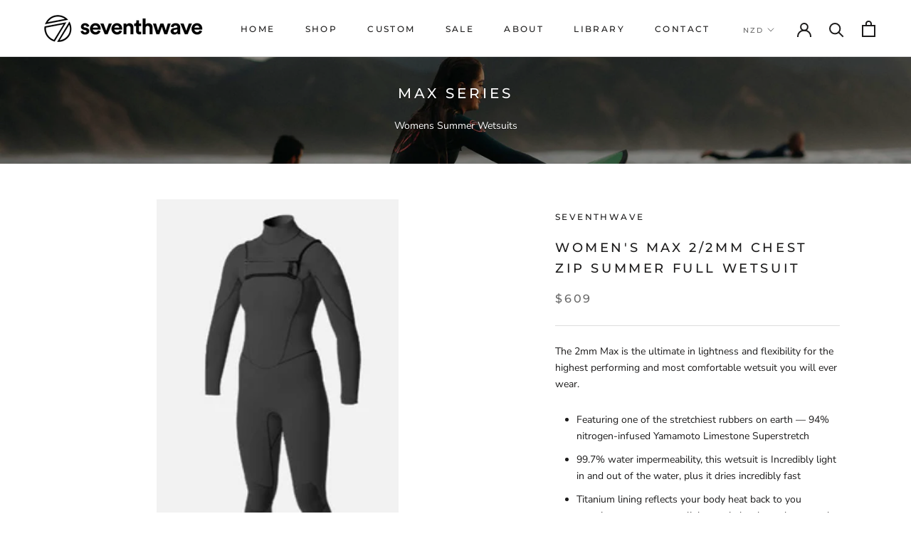

--- FILE ---
content_type: text/html; charset=utf-8
request_url: https://www.seventhwave.co.nz/collections/all/products/max-2-2mm-chest-zip-summer-wetsuit-1
body_size: 63924
content:
<!doctype html>

<html class="no-js" lang="en">
  <head>
    <meta charset="utf-8"> 
    <meta http-equiv="X-UA-Compatible" content="IE=edge,chrome=1">
    <meta name="viewport" content="width=device-width, initial-scale=1.0, height=device-height, minimum-scale=1.0, user-scalable=0">
    <meta name="theme-color" content="">

    <title>
      Women&#39;s MAX 2/2mm Chest Zip Summer Full Wetsuit &ndash; Seventhwave
    </title><meta name="description" content="The 2mm Max is the ultimate in lightness and flexibility for the highest performing and most comfortable wetsuit you will ever wear.  Featuring one of the stretchiest rubbers on earth — 94% nitrogen-infused Yamamoto Limestone Superstretch  99.7% water impermeability, this wetsuit is Incredibly light in and out of the w"><link rel="canonical" href="https://www.seventhwave.co.nz/products/max-2-2mm-chest-zip-summer-wetsuit-1"><link rel="shortcut icon" href="//www.seventhwave.co.nz/cdn/shop/files/seventhwave-favicon-white-transparent_32x32.png?v=1686947069" type="image/png"><meta property="og:type" content="product">
  <meta property="og:title" content="Women&#39;s MAX 2/2mm Chest Zip Summer Full Wetsuit"><meta property="og:image" content="http://www.seventhwave.co.nz/cdn/shop/files/black_6194bc0b-306b-4f3f-b7be-7696eac72b30_grande.jpg?v=1702441806">
    <meta property="og:image:secure_url" content="https://www.seventhwave.co.nz/cdn/shop/files/black_6194bc0b-306b-4f3f-b7be-7696eac72b30_grande.jpg?v=1702441806"><meta property="og:image" content="http://www.seventhwave.co.nz/cdn/shop/files/WBlkBlue_36ca7bbf-cb23-4cc9-b4ea-ec5781e0cbc6_grande.jpg?v=1702441806">
    <meta property="og:image:secure_url" content="https://www.seventhwave.co.nz/cdn/shop/files/WBlkBlue_36ca7bbf-cb23-4cc9-b4ea-ec5781e0cbc6_grande.jpg?v=1702441806"><meta property="og:image" content="http://www.seventhwave.co.nz/cdn/shop/files/WBlkChrc_f88a54ae-f9e7-4632-8fdd-52ebbcd5b286_grande.jpg?v=1702441806">
    <meta property="og:image:secure_url" content="https://www.seventhwave.co.nz/cdn/shop/files/WBlkChrc_f88a54ae-f9e7-4632-8fdd-52ebbcd5b286_grande.jpg?v=1702441806"><meta property="product:price:amount" content="609.00">
  <meta property="product:price:currency" content="NZD"><meta property="og:description" content="The 2mm Max is the ultimate in lightness and flexibility for the highest performing and most comfortable wetsuit you will ever wear.  Featuring one of the stretchiest rubbers on earth — 94% nitrogen-infused Yamamoto Limestone Superstretch  99.7% water impermeability, this wetsuit is Incredibly light in and out of the w"><meta property="og:url" content="https://www.seventhwave.co.nz/products/max-2-2mm-chest-zip-summer-wetsuit-1">
<meta property="og:site_name" content="Seventhwave"><meta name="twitter:card" content="summary"><meta name="twitter:title" content="Women's MAX 2/2mm Chest Zip Summer Full Wetsuit">
  <meta name="twitter:description" content="The 2mm Max is the ultimate in lightness and flexibility for the highest performing and most comfortable wetsuit you will ever wear.  Featuring one of the stretchiest rubbers on earth — 94% nitrogen-infused Yamamoto Limestone Superstretch  99.7% water impermeability, this wetsuit is Incredibly light in and out of the water, plus it dries incredibly fast  Titanium lining reflects your body heat back to you meaning you can wear a lighter suit, but have the warmth to keep you out there even when the wind picks up Chest Zip to help eliminate flushing 3MM Kevlar Knee Pads -Durable, flexible, and ergonomically designed to fit the bend and shape of the knee.  Super flexible and ergonomically designed for Maximum comfort and performance   Custom-fit option available - fitted to your 22 unique measurements for those that want nothing but the best! A quality NZ">
  <meta name="twitter:image" content="https://www.seventhwave.co.nz/cdn/shop/files/black_6194bc0b-306b-4f3f-b7be-7696eac72b30_600x600_crop_center.jpg?v=1702441806">

    <script>window.performance && window.performance.mark && window.performance.mark('shopify.content_for_header.start');</script><meta name="google-site-verification" content="YDdDCBIO974PAUsZJxOAzQ3i35w8liKeFob-uK8uACU">
<meta id="shopify-digital-wallet" name="shopify-digital-wallet" content="/8217002031/digital_wallets/dialog">
<meta name="shopify-checkout-api-token" content="35dd34fd4e717c8b54475a7eacbbdea5">
<meta id="in-context-paypal-metadata" data-shop-id="8217002031" data-venmo-supported="false" data-environment="production" data-locale="en_US" data-paypal-v4="true" data-currency="NZD">
<link rel="alternate" type="application/json+oembed" href="https://www.seventhwave.co.nz/products/max-2-2mm-chest-zip-summer-wetsuit-1.oembed">
<script async="async" src="/checkouts/internal/preloads.js?locale=en-NZ"></script>
<link rel="preconnect" href="https://shop.app" crossorigin="anonymous">
<script async="async" src="https://shop.app/checkouts/internal/preloads.js?locale=en-NZ&shop_id=8217002031" crossorigin="anonymous"></script>
<script id="apple-pay-shop-capabilities" type="application/json">{"shopId":8217002031,"countryCode":"NZ","currencyCode":"NZD","merchantCapabilities":["supports3DS"],"merchantId":"gid:\/\/shopify\/Shop\/8217002031","merchantName":"Seventhwave","requiredBillingContactFields":["postalAddress","email","phone"],"requiredShippingContactFields":["postalAddress","email","phone"],"shippingType":"shipping","supportedNetworks":["visa","masterCard","amex","jcb"],"total":{"type":"pending","label":"Seventhwave","amount":"1.00"},"shopifyPaymentsEnabled":true,"supportsSubscriptions":true}</script>
<script id="shopify-features" type="application/json">{"accessToken":"35dd34fd4e717c8b54475a7eacbbdea5","betas":["rich-media-storefront-analytics"],"domain":"www.seventhwave.co.nz","predictiveSearch":true,"shopId":8217002031,"locale":"en"}</script>
<script>var Shopify = Shopify || {};
Shopify.shop = "seventhwave.myshopify.com";
Shopify.locale = "en";
Shopify.currency = {"active":"NZD","rate":"1.0"};
Shopify.country = "NZ";
Shopify.theme = {"name":"Seventhwave 2.6 Tweaks","id":124862431297,"schema_name":"Prestige","schema_version":"4.0.4","theme_store_id":null,"role":"main"};
Shopify.theme.handle = "null";
Shopify.theme.style = {"id":null,"handle":null};
Shopify.cdnHost = "www.seventhwave.co.nz/cdn";
Shopify.routes = Shopify.routes || {};
Shopify.routes.root = "/";</script>
<script type="module">!function(o){(o.Shopify=o.Shopify||{}).modules=!0}(window);</script>
<script>!function(o){function n(){var o=[];function n(){o.push(Array.prototype.slice.apply(arguments))}return n.q=o,n}var t=o.Shopify=o.Shopify||{};t.loadFeatures=n(),t.autoloadFeatures=n()}(window);</script>
<script>
  window.ShopifyPay = window.ShopifyPay || {};
  window.ShopifyPay.apiHost = "shop.app\/pay";
  window.ShopifyPay.redirectState = null;
</script>
<script id="shop-js-analytics" type="application/json">{"pageType":"product"}</script>
<script defer="defer" async type="module" src="//www.seventhwave.co.nz/cdn/shopifycloud/shop-js/modules/v2/client.init-shop-cart-sync_BdyHc3Nr.en.esm.js"></script>
<script defer="defer" async type="module" src="//www.seventhwave.co.nz/cdn/shopifycloud/shop-js/modules/v2/chunk.common_Daul8nwZ.esm.js"></script>
<script type="module">
  await import("//www.seventhwave.co.nz/cdn/shopifycloud/shop-js/modules/v2/client.init-shop-cart-sync_BdyHc3Nr.en.esm.js");
await import("//www.seventhwave.co.nz/cdn/shopifycloud/shop-js/modules/v2/chunk.common_Daul8nwZ.esm.js");

  window.Shopify.SignInWithShop?.initShopCartSync?.({"fedCMEnabled":true,"windoidEnabled":true});

</script>
<script>
  window.Shopify = window.Shopify || {};
  if (!window.Shopify.featureAssets) window.Shopify.featureAssets = {};
  window.Shopify.featureAssets['shop-js'] = {"shop-cart-sync":["modules/v2/client.shop-cart-sync_QYOiDySF.en.esm.js","modules/v2/chunk.common_Daul8nwZ.esm.js"],"init-fed-cm":["modules/v2/client.init-fed-cm_DchLp9rc.en.esm.js","modules/v2/chunk.common_Daul8nwZ.esm.js"],"shop-button":["modules/v2/client.shop-button_OV7bAJc5.en.esm.js","modules/v2/chunk.common_Daul8nwZ.esm.js"],"init-windoid":["modules/v2/client.init-windoid_DwxFKQ8e.en.esm.js","modules/v2/chunk.common_Daul8nwZ.esm.js"],"shop-cash-offers":["modules/v2/client.shop-cash-offers_DWtL6Bq3.en.esm.js","modules/v2/chunk.common_Daul8nwZ.esm.js","modules/v2/chunk.modal_CQq8HTM6.esm.js"],"shop-toast-manager":["modules/v2/client.shop-toast-manager_CX9r1SjA.en.esm.js","modules/v2/chunk.common_Daul8nwZ.esm.js"],"init-shop-email-lookup-coordinator":["modules/v2/client.init-shop-email-lookup-coordinator_UhKnw74l.en.esm.js","modules/v2/chunk.common_Daul8nwZ.esm.js"],"pay-button":["modules/v2/client.pay-button_DzxNnLDY.en.esm.js","modules/v2/chunk.common_Daul8nwZ.esm.js"],"avatar":["modules/v2/client.avatar_BTnouDA3.en.esm.js"],"init-shop-cart-sync":["modules/v2/client.init-shop-cart-sync_BdyHc3Nr.en.esm.js","modules/v2/chunk.common_Daul8nwZ.esm.js"],"shop-login-button":["modules/v2/client.shop-login-button_D8B466_1.en.esm.js","modules/v2/chunk.common_Daul8nwZ.esm.js","modules/v2/chunk.modal_CQq8HTM6.esm.js"],"init-customer-accounts-sign-up":["modules/v2/client.init-customer-accounts-sign-up_C8fpPm4i.en.esm.js","modules/v2/client.shop-login-button_D8B466_1.en.esm.js","modules/v2/chunk.common_Daul8nwZ.esm.js","modules/v2/chunk.modal_CQq8HTM6.esm.js"],"init-shop-for-new-customer-accounts":["modules/v2/client.init-shop-for-new-customer-accounts_CVTO0Ztu.en.esm.js","modules/v2/client.shop-login-button_D8B466_1.en.esm.js","modules/v2/chunk.common_Daul8nwZ.esm.js","modules/v2/chunk.modal_CQq8HTM6.esm.js"],"init-customer-accounts":["modules/v2/client.init-customer-accounts_dRgKMfrE.en.esm.js","modules/v2/client.shop-login-button_D8B466_1.en.esm.js","modules/v2/chunk.common_Daul8nwZ.esm.js","modules/v2/chunk.modal_CQq8HTM6.esm.js"],"shop-follow-button":["modules/v2/client.shop-follow-button_CkZpjEct.en.esm.js","modules/v2/chunk.common_Daul8nwZ.esm.js","modules/v2/chunk.modal_CQq8HTM6.esm.js"],"lead-capture":["modules/v2/client.lead-capture_BntHBhfp.en.esm.js","modules/v2/chunk.common_Daul8nwZ.esm.js","modules/v2/chunk.modal_CQq8HTM6.esm.js"],"checkout-modal":["modules/v2/client.checkout-modal_CfxcYbTm.en.esm.js","modules/v2/chunk.common_Daul8nwZ.esm.js","modules/v2/chunk.modal_CQq8HTM6.esm.js"],"shop-login":["modules/v2/client.shop-login_Da4GZ2H6.en.esm.js","modules/v2/chunk.common_Daul8nwZ.esm.js","modules/v2/chunk.modal_CQq8HTM6.esm.js"],"payment-terms":["modules/v2/client.payment-terms_MV4M3zvL.en.esm.js","modules/v2/chunk.common_Daul8nwZ.esm.js","modules/v2/chunk.modal_CQq8HTM6.esm.js"]};
</script>
<script>(function() {
  var isLoaded = false;
  function asyncLoad() {
    if (isLoaded) return;
    isLoaded = true;
    var urls = ["https:\/\/cdn.autoketing.org\/sdk-cdn\/facebook-chat\/dist\/fb-chat-embed.js?shop=seventhwave.myshopify.com","https:\/\/instagram.pinatropical.com\/insta.js?shop=seventhwave.myshopify.com","https:\/\/cdn.shopify.com\/s\/files\/1\/0082\/1700\/2031\/t\/11\/assets\/globo.options.init.js?v=1646388011\u0026shop=seventhwave.myshopify.com"];
    for (var i = 0; i < urls.length; i++) {
      var s = document.createElement('script');
      s.type = 'text/javascript';
      s.async = true;
      s.src = urls[i];
      var x = document.getElementsByTagName('script')[0];
      x.parentNode.insertBefore(s, x);
    }
  };
  if(window.attachEvent) {
    window.attachEvent('onload', asyncLoad);
  } else {
    window.addEventListener('load', asyncLoad, false);
  }
})();</script>
<script id="__st">var __st={"a":8217002031,"offset":46800,"reqid":"243c891e-5344-43cd-89e2-a640893b20a5-1769011767","pageurl":"www.seventhwave.co.nz\/collections\/all\/products\/max-2-2mm-chest-zip-summer-wetsuit-1","u":"27695d539d28","p":"product","rtyp":"product","rid":4160150863919};</script>
<script>window.ShopifyPaypalV4VisibilityTracking = true;</script>
<script id="captcha-bootstrap">!function(){'use strict';const t='contact',e='account',n='new_comment',o=[[t,t],['blogs',n],['comments',n],[t,'customer']],c=[[e,'customer_login'],[e,'guest_login'],[e,'recover_customer_password'],[e,'create_customer']],r=t=>t.map((([t,e])=>`form[action*='/${t}']:not([data-nocaptcha='true']) input[name='form_type'][value='${e}']`)).join(','),a=t=>()=>t?[...document.querySelectorAll(t)].map((t=>t.form)):[];function s(){const t=[...o],e=r(t);return a(e)}const i='password',u='form_key',d=['recaptcha-v3-token','g-recaptcha-response','h-captcha-response',i],f=()=>{try{return window.sessionStorage}catch{return}},m='__shopify_v',_=t=>t.elements[u];function p(t,e,n=!1){try{const o=window.sessionStorage,c=JSON.parse(o.getItem(e)),{data:r}=function(t){const{data:e,action:n}=t;return t[m]||n?{data:e,action:n}:{data:t,action:n}}(c);for(const[e,n]of Object.entries(r))t.elements[e]&&(t.elements[e].value=n);n&&o.removeItem(e)}catch(o){console.error('form repopulation failed',{error:o})}}const l='form_type',E='cptcha';function T(t){t.dataset[E]=!0}const w=window,h=w.document,L='Shopify',v='ce_forms',y='captcha';let A=!1;((t,e)=>{const n=(g='f06e6c50-85a8-45c8-87d0-21a2b65856fe',I='https://cdn.shopify.com/shopifycloud/storefront-forms-hcaptcha/ce_storefront_forms_captcha_hcaptcha.v1.5.2.iife.js',D={infoText:'Protected by hCaptcha',privacyText:'Privacy',termsText:'Terms'},(t,e,n)=>{const o=w[L][v],c=o.bindForm;if(c)return c(t,g,e,D).then(n);var r;o.q.push([[t,g,e,D],n]),r=I,A||(h.body.append(Object.assign(h.createElement('script'),{id:'captcha-provider',async:!0,src:r})),A=!0)});var g,I,D;w[L]=w[L]||{},w[L][v]=w[L][v]||{},w[L][v].q=[],w[L][y]=w[L][y]||{},w[L][y].protect=function(t,e){n(t,void 0,e),T(t)},Object.freeze(w[L][y]),function(t,e,n,w,h,L){const[v,y,A,g]=function(t,e,n){const i=e?o:[],u=t?c:[],d=[...i,...u],f=r(d),m=r(i),_=r(d.filter((([t,e])=>n.includes(e))));return[a(f),a(m),a(_),s()]}(w,h,L),I=t=>{const e=t.target;return e instanceof HTMLFormElement?e:e&&e.form},D=t=>v().includes(t);t.addEventListener('submit',(t=>{const e=I(t);if(!e)return;const n=D(e)&&!e.dataset.hcaptchaBound&&!e.dataset.recaptchaBound,o=_(e),c=g().includes(e)&&(!o||!o.value);(n||c)&&t.preventDefault(),c&&!n&&(function(t){try{if(!f())return;!function(t){const e=f();if(!e)return;const n=_(t);if(!n)return;const o=n.value;o&&e.removeItem(o)}(t);const e=Array.from(Array(32),(()=>Math.random().toString(36)[2])).join('');!function(t,e){_(t)||t.append(Object.assign(document.createElement('input'),{type:'hidden',name:u})),t.elements[u].value=e}(t,e),function(t,e){const n=f();if(!n)return;const o=[...t.querySelectorAll(`input[type='${i}']`)].map((({name:t})=>t)),c=[...d,...o],r={};for(const[a,s]of new FormData(t).entries())c.includes(a)||(r[a]=s);n.setItem(e,JSON.stringify({[m]:1,action:t.action,data:r}))}(t,e)}catch(e){console.error('failed to persist form',e)}}(e),e.submit())}));const S=(t,e)=>{t&&!t.dataset[E]&&(n(t,e.some((e=>e===t))),T(t))};for(const o of['focusin','change'])t.addEventListener(o,(t=>{const e=I(t);D(e)&&S(e,y())}));const B=e.get('form_key'),M=e.get(l),P=B&&M;t.addEventListener('DOMContentLoaded',(()=>{const t=y();if(P)for(const e of t)e.elements[l].value===M&&p(e,B);[...new Set([...A(),...v().filter((t=>'true'===t.dataset.shopifyCaptcha))])].forEach((e=>S(e,t)))}))}(h,new URLSearchParams(w.location.search),n,t,e,['guest_login'])})(!0,!0)}();</script>
<script integrity="sha256-4kQ18oKyAcykRKYeNunJcIwy7WH5gtpwJnB7kiuLZ1E=" data-source-attribution="shopify.loadfeatures" defer="defer" src="//www.seventhwave.co.nz/cdn/shopifycloud/storefront/assets/storefront/load_feature-a0a9edcb.js" crossorigin="anonymous"></script>
<script crossorigin="anonymous" defer="defer" src="//www.seventhwave.co.nz/cdn/shopifycloud/storefront/assets/shopify_pay/storefront-65b4c6d7.js?v=20250812"></script>
<script data-source-attribution="shopify.dynamic_checkout.dynamic.init">var Shopify=Shopify||{};Shopify.PaymentButton=Shopify.PaymentButton||{isStorefrontPortableWallets:!0,init:function(){window.Shopify.PaymentButton.init=function(){};var t=document.createElement("script");t.src="https://www.seventhwave.co.nz/cdn/shopifycloud/portable-wallets/latest/portable-wallets.en.js",t.type="module",document.head.appendChild(t)}};
</script>
<script data-source-attribution="shopify.dynamic_checkout.buyer_consent">
  function portableWalletsHideBuyerConsent(e){var t=document.getElementById("shopify-buyer-consent"),n=document.getElementById("shopify-subscription-policy-button");t&&n&&(t.classList.add("hidden"),t.setAttribute("aria-hidden","true"),n.removeEventListener("click",e))}function portableWalletsShowBuyerConsent(e){var t=document.getElementById("shopify-buyer-consent"),n=document.getElementById("shopify-subscription-policy-button");t&&n&&(t.classList.remove("hidden"),t.removeAttribute("aria-hidden"),n.addEventListener("click",e))}window.Shopify?.PaymentButton&&(window.Shopify.PaymentButton.hideBuyerConsent=portableWalletsHideBuyerConsent,window.Shopify.PaymentButton.showBuyerConsent=portableWalletsShowBuyerConsent);
</script>
<script>
  function portableWalletsCleanup(e){e&&e.src&&console.error("Failed to load portable wallets script "+e.src);var t=document.querySelectorAll("shopify-accelerated-checkout .shopify-payment-button__skeleton, shopify-accelerated-checkout-cart .wallet-cart-button__skeleton"),e=document.getElementById("shopify-buyer-consent");for(let e=0;e<t.length;e++)t[e].remove();e&&e.remove()}function portableWalletsNotLoadedAsModule(e){e instanceof ErrorEvent&&"string"==typeof e.message&&e.message.includes("import.meta")&&"string"==typeof e.filename&&e.filename.includes("portable-wallets")&&(window.removeEventListener("error",portableWalletsNotLoadedAsModule),window.Shopify.PaymentButton.failedToLoad=e,"loading"===document.readyState?document.addEventListener("DOMContentLoaded",window.Shopify.PaymentButton.init):window.Shopify.PaymentButton.init())}window.addEventListener("error",portableWalletsNotLoadedAsModule);
</script>

<script type="module" src="https://www.seventhwave.co.nz/cdn/shopifycloud/portable-wallets/latest/portable-wallets.en.js" onError="portableWalletsCleanup(this)" crossorigin="anonymous"></script>
<script nomodule>
  document.addEventListener("DOMContentLoaded", portableWalletsCleanup);
</script>

<link id="shopify-accelerated-checkout-styles" rel="stylesheet" media="screen" href="https://www.seventhwave.co.nz/cdn/shopifycloud/portable-wallets/latest/accelerated-checkout-backwards-compat.css" crossorigin="anonymous">
<style id="shopify-accelerated-checkout-cart">
        #shopify-buyer-consent {
  margin-top: 1em;
  display: inline-block;
  width: 100%;
}

#shopify-buyer-consent.hidden {
  display: none;
}

#shopify-subscription-policy-button {
  background: none;
  border: none;
  padding: 0;
  text-decoration: underline;
  font-size: inherit;
  cursor: pointer;
}

#shopify-subscription-policy-button::before {
  box-shadow: none;
}

      </style>

<script>window.performance && window.performance.mark && window.performance.mark('shopify.content_for_header.end');</script>

<link rel="stylesheet" href="https://cdnjs.cloudflare.com/ajax/libs/font-awesome/4.7.0/css/font-awesome.min.css">
    <link rel="stylesheet" href="//www.seventhwave.co.nz/cdn/shop/t/15/assets/theme.scss.css?v=24162787947567178971753322584">
    <link rel="stylesheet" href="//www.seventhwave.co.nz/cdn/shop/t/15/assets/custom.scss.css?v=132763377505996649931694752433">
        <link rel="stylesheet" href="//www.seventhwave.co.nz/cdn/shop/t/15/assets/seventhwave.css?v=139263195523599091451697497110">

    <script>
      // This allows to expose several variables to the global scope, to be used in scripts
      window.theme = {
        template: "product",
        shopCurrency: "NZD",
        moneyFormat: "${{amount}}",
        moneyWithCurrencyFormat: "${{amount}} NZD",
        currencyConversionEnabled: true,
        currencyConversionMoneyFormat: "money_with_currency_format",
        currencyConversionRoundAmounts: true,
        productImageSize: "tall",
        searchMode: "product,article,page",
        showPageTransition: true,
        showElementStaggering: true,
        showImageZooming: true
      };

      window.languages = {
        cartAddNote: "Add Order Note",
        cartEditNote: "Edit Order Note",
        productImageLoadingError: "This image could not be loaded. Please try to reload the page.",
        productFormAddToCart: "Add to cart",
        productFormUnavailable: "Unavailable",
        productFormSoldOut: "Sold Out",
        shippingEstimatorOneResult: "1 option available:",
        shippingEstimatorMoreResults: "{{count}} options available:",
        shippingEstimatorNoResults: "No shipping could be found"
      };

      window.lazySizesConfig = {
        loadHidden: false,
        hFac: 0.5,
        expFactor: 2,
        ricTimeout: 150,
        lazyClass: 'Image--lazyLoad',
        loadingClass: 'Image--lazyLoading',
        loadedClass: 'Image--lazyLoaded'
      };

      document.documentElement.className = document.documentElement.className.replace('no-js', 'js');
      document.documentElement.style.setProperty('--window-height', window.innerHeight + 'px');

      // We do a quick detection of some features (we could use Modernizr but for so little...)
      (function() {
        document.documentElement.className += ((window.CSS && window.CSS.supports('(position: sticky) or (position: -webkit-sticky)')) ? ' supports-sticky' : ' no-supports-sticky');
        document.documentElement.className += (window.matchMedia('(-moz-touch-enabled: 1), (hover: none)')).matches ? ' no-supports-hover' : ' supports-hover';
      }());

      // This code is done to force reload the page when the back button is hit (which allows to fix stale data on cart, for instance)
      if (performance.navigation.type === 2) {
        location.reload(true);
      }
    </script>

    <script src="//www.seventhwave.co.nz/cdn/shop/t/15/assets/lazysizes.min.js?v=174358363404432586981694752433" async></script>

    
      <script src="//cdn.shopify.com/s/javascripts/currencies.js" defer></script>
    
<script src="https://polyfill-fastly.net/v3/polyfill.min.js?unknown=polyfill&features=fetch,Element.prototype.closest,Element.prototype.remove,Element.prototype.classList,Array.prototype.includes,Array.prototype.fill,Object.assign,CustomEvent,IntersectionObserver,IntersectionObserverEntry" defer></script>
    <script src="//www.seventhwave.co.nz/cdn/shop/t/15/assets/libs.min.js?v=88466822118989791001694752433" defer></script>
    <script src="//www.seventhwave.co.nz/cdn/shop/t/15/assets/theme.min.js?v=173378829826905418601694752433" defer></script>
    <script src="//www.seventhwave.co.nz/cdn/shop/t/15/assets/custom.js?v=8814717088703906631694752433" defer></script>

    
  <script type="application/ld+json">
  {
    "@context": "http://schema.org",
    "@type": "Product",
    "offers": {
      "@type": "Offer",
      "availability":"https://schema.org/InStock",
      "price": "609.00",
      "priceCurrency": "NZD",
      "url": "https://www.seventhwave.co.nz/products/max-2-2mm-chest-zip-summer-wetsuit-1"
    },
    "brand": "Seventhwave",
    "name": "Women's MAX 2\/2mm Chest Zip Summer Full Wetsuit",
    "description": "The 2mm Max is the ultimate in lightness and flexibility for the highest performing and most comfortable wetsuit you will ever wear. \n\nFeaturing one of the stretchiest rubbers on earth — 94% nitrogen-infused Yamamoto Limestone Superstretch \n99.7% water impermeability, this wetsuit is Incredibly light in and out of the water, plus it dries incredibly fast \nTitanium lining reflects your body heat back to you meaning you can wear a lighter suit, but have the warmth to keep you out there even when the wind picks up\nChest Zip to help eliminate flushing\n\n3MM Kevlar Knee Pads -Durable, flexible, and ergonomically designed to fit the bend and shape of the knee. \n\nSuper flexible and ergonomically designed for Maximum comfort and performance  \n\n\nCustom-fit option available - fitted to your 22 unique measurements for those that want nothing but the best!\n\nA quality NZ made wetsuit, built from the best limestone neoprene in the world backed with our unique lifetime stitching warranty!\nThis wetsuit is the thinnest, Lightest, Warmest, best fitting wetsuit in the world.\nMake the MAX truly yours with a fully custom fit and colours by going to our online custom shop.\n \n ",
    "category": "Womens Summer Wetsuits",
    "url": "https://www.seventhwave.co.nz/products/max-2-2mm-chest-zip-summer-wetsuit-1",
    "image": {
      "@type": "ImageObject",
      "url": "https://www.seventhwave.co.nz/cdn/shop/files/black_6194bc0b-306b-4f3f-b7be-7696eac72b30_1024x1024.jpg?v=1702441806",
      "image": "https://www.seventhwave.co.nz/cdn/shop/files/black_6194bc0b-306b-4f3f-b7be-7696eac72b30_1024x1024.jpg?v=1702441806",
      "name": "Women's MAX 2\/2mm Chest Zip Summer Full Wetsuit",
      "width": 1024,
      "height": 1024
    }
  }
  </script>

  <div id="shopify-section-filter-menu-settings" class="shopify-section"><style type="text/css">
/*  Filter Menu Color and Image Section CSS */.filter-active-gloves-boots-and-hoods li a {
  vertical-align: middle;
  line-height: 30px;
}


.filter-active-gloves-boots-and-hoods .collection-name .check-icon {
  vertical-align: middle;
  height: 30px;
  width: 30px;
  background: url(//www.seventhwave.co.nz/cdn/shop/files/7thWaveJdsmit-0226_04135c0f-7a59-4589-b045-57da4a72060e_x60.png?v=1624214580) no-repeat 0px 0px;
  display: inline-block;
  background-size: contain;
  margin-right: 5px;
  opacity: 0.7;
}

.filter-active-gloves-boots-and-hoods .collection-name .check-icon:before {
 display: none
}

.filter-active-gloves-boots-and-hoods.selected .collection-name .check-icon,
.filter-active-gloves-boots-and-hoods .collection-name a:hover .check-icon
{
  opacity: 1.0
}.pt-display-swatch ul .filter-active- .collection-name .check-icon:before
{
  background-color: #333333;
  color: #333333;
  -webkit-text-fill-color: transparent;background: -o-linear-gradient(transparent, transparent);
  background-size: cover;
  -webkit-background-clip: text;
  background-clip: text;

}

.pt-display-swatch ul .filter-active- .collection-name .check-icon {
  text-shadow: none !important;
}</style>
<link href="//www.seventhwave.co.nz/cdn/shop/t/15/assets/filter-menu.scss.css?v=102002546888812240371696032604" rel="stylesheet" type="text/css" media="all" />
<script src="//www.seventhwave.co.nz/cdn/shop/t/15/assets/filter-menu.js?v=37366164966336989451696032604" type="text/javascript"></script>





</div>
<script src="https://cdnjs.cloudflare.com/ajax/libs/jquery/3.3.1/jquery.min.js" integrity="sha256-FgpCb/KJQlLNfOu91ta32o/NMZxltwRo8QtmkMRdAu8=" crossorigin="anonymous"></script>
<!--begin-bc-sf-filter-css-->
  <style data-id="bc-sf-filter-style" type="text/css">
      #bc-sf-filter-options-wrapper .bc-sf-filter-option-block .bc-sf-filter-block-title h3,
      #bc-sf-filter-tree-h .bc-sf-filter-option-block .bc-sf-filter-block-title a {}
    
     .bc-sf-filter-option-block .bc-sf-filter-block-title h3>span:before {}
      .bc-sf-filter-option-block .bc-sf-filter-block-title h3>span.up:before {}
    
      #bc-sf-filter-options-wrapper .bc-sf-filter-option-block .bc-sf-filter-block-content ul li a,
      #bc-sf-filter-tree-h .bc-sf-filter-option-block .bc-sf-filter-block-content ul li a,
      .bc-sf-filter-option-block-sub_category .bc-sf-filter-block-content ul li h3 a,
      .bc-sf-filter-selection-wrapper .bc-sf-filter-selected-items .selected-item>a,
      .bc-sf-filter-selection-wrapper .bc-sf-filter-block-title h3,
      .bc-sf-filter-clear, 
      .bc-sf-filter-clear-all{}
    
      .bc-sf-filter-option-block-sub_category .bc-sf-filter-option-single-list li span.sub-icon:before {}
      .bc-sf-filter-option-block-sub_category .bc-sf-filter-option-single-list li span.sub-icon.sub-up:before {}

      #bc-sf-filter-tree-mobile button {}
    </style><link href="//www.seventhwave.co.nz/cdn/shop/t/15/assets/bc-sf-filter.scss.css?v=118324033598299476731696032604" rel="stylesheet" type="text/css" media="all" />
<!--end-bc-sf-filter-css-->
 

    <!-- Google tag (gtag.js) -->
<script async src="https://www.googletagmanager.com/gtag/js?id=AW-845021868">
</script>
<script>
  window.dataLayer = window.dataLayer || [];
  function gtag(){dataLayer.push(arguments);}
  gtag('js', new Date());

  gtag('config', 'AW-845021868');
</script>
    
<!-- BEGIN app block: shopify://apps/judge-me-reviews/blocks/judgeme_core/61ccd3b1-a9f2-4160-9fe9-4fec8413e5d8 --><!-- Start of Judge.me Core -->






<link rel="dns-prefetch" href="https://cdnwidget.judge.me">
<link rel="dns-prefetch" href="https://cdn.judge.me">
<link rel="dns-prefetch" href="https://cdn1.judge.me">
<link rel="dns-prefetch" href="https://api.judge.me">

<script data-cfasync='false' class='jdgm-settings-script'>window.jdgmSettings={"pagination":5,"disable_web_reviews":false,"badge_no_review_text":"No reviews","badge_n_reviews_text":"{{ n }} review/reviews","badge_star_color":"#050606","hide_badge_preview_if_no_reviews":true,"badge_hide_text":false,"enforce_center_preview_badge":false,"widget_title":"Customer Reviews","widget_open_form_text":"Write a review","widget_close_form_text":"Cancel review","widget_refresh_page_text":"Refresh page","widget_summary_text":"Based on {{ number_of_reviews }} review/reviews","widget_no_review_text":"Be the first to write a review","widget_name_field_text":"Display name","widget_verified_name_field_text":"Verified Name (public)","widget_name_placeholder_text":"Display name","widget_required_field_error_text":"This field is required.","widget_email_field_text":"Email address","widget_verified_email_field_text":"Verified Email (private, can not be edited)","widget_email_placeholder_text":"Your email address","widget_email_field_error_text":"Please enter a valid email address.","widget_rating_field_text":"Rating","widget_review_title_field_text":"Review Title","widget_review_title_placeholder_text":"Give your review a title","widget_review_body_field_text":"Review content","widget_review_body_placeholder_text":"Start writing here...","widget_pictures_field_text":"Picture/Video (optional)","widget_submit_review_text":"Submit Review","widget_submit_verified_review_text":"Submit Verified Review","widget_submit_success_msg_with_auto_publish":"Thank you! Please refresh the page in a few moments to see your review. You can remove or edit your review by logging into \u003ca href='https://judge.me/login' target='_blank' rel='nofollow noopener'\u003eJudge.me\u003c/a\u003e","widget_submit_success_msg_no_auto_publish":"Thank you! Your review will be published as soon as it is approved by the shop admin. You can remove or edit your review by logging into \u003ca href='https://judge.me/login' target='_blank' rel='nofollow noopener'\u003eJudge.me\u003c/a\u003e","widget_show_default_reviews_out_of_total_text":"Showing {{ n_reviews_shown }} out of {{ n_reviews }} reviews.","widget_show_all_link_text":"Show all","widget_show_less_link_text":"Show less","widget_author_said_text":"{{ reviewer_name }} said:","widget_days_text":"{{ n }} days ago","widget_weeks_text":"{{ n }} week/weeks ago","widget_months_text":"{{ n }} month/months ago","widget_years_text":"{{ n }} year/years ago","widget_yesterday_text":"Yesterday","widget_today_text":"Today","widget_replied_text":"\u003e\u003e {{ shop_name }} replied:","widget_read_more_text":"Read more","widget_reviewer_name_as_initial":"","widget_rating_filter_color":"#fbcd0a","widget_rating_filter_see_all_text":"See all reviews","widget_sorting_most_recent_text":"Most Recent","widget_sorting_highest_rating_text":"Highest Rating","widget_sorting_lowest_rating_text":"Lowest Rating","widget_sorting_with_pictures_text":"Only Pictures","widget_sorting_most_helpful_text":"Most Helpful","widget_open_question_form_text":"Ask a question","widget_reviews_subtab_text":"Reviews","widget_questions_subtab_text":"Questions","widget_question_label_text":"Question","widget_answer_label_text":"Answer","widget_question_placeholder_text":"Write your question here","widget_submit_question_text":"Submit Question","widget_question_submit_success_text":"Thank you for your question! We will notify you once it gets answered.","widget_star_color":"#050606","verified_badge_text":"Verified","verified_badge_bg_color":"","verified_badge_text_color":"","verified_badge_placement":"left-of-reviewer-name","widget_review_max_height":"","widget_hide_border":false,"widget_social_share":false,"widget_thumb":false,"widget_review_location_show":false,"widget_location_format":"","all_reviews_include_out_of_store_products":true,"all_reviews_out_of_store_text":"(out of store)","all_reviews_pagination":100,"all_reviews_product_name_prefix_text":"about","enable_review_pictures":true,"enable_question_anwser":false,"widget_theme":"default","review_date_format":"mm/dd/yyyy","default_sort_method":"most-recent","widget_product_reviews_subtab_text":"Product Reviews","widget_shop_reviews_subtab_text":"Shop Reviews","widget_other_products_reviews_text":"Reviews for other products","widget_store_reviews_subtab_text":"Store reviews","widget_no_store_reviews_text":"This store hasn't received any reviews yet","widget_web_restriction_product_reviews_text":"This product hasn't received any reviews yet","widget_no_items_text":"No items found","widget_show_more_text":"Show more","widget_write_a_store_review_text":"Write a Store Review","widget_other_languages_heading":"Reviews in Other Languages","widget_translate_review_text":"Translate review to {{ language }}","widget_translating_review_text":"Translating...","widget_show_original_translation_text":"Show original ({{ language }})","widget_translate_review_failed_text":"Review couldn't be translated.","widget_translate_review_retry_text":"Retry","widget_translate_review_try_again_later_text":"Try again later","show_product_url_for_grouped_product":false,"widget_sorting_pictures_first_text":"Pictures First","show_pictures_on_all_rev_page_mobile":false,"show_pictures_on_all_rev_page_desktop":false,"floating_tab_hide_mobile_install_preference":false,"floating_tab_button_name":"★ Reviews","floating_tab_title":"Let customers speak for us","floating_tab_button_color":"","floating_tab_button_background_color":"","floating_tab_url":"","floating_tab_url_enabled":false,"floating_tab_tab_style":"text","all_reviews_text_badge_text":"Customers rate us {{ shop.metafields.judgeme.all_reviews_rating | round: 1 }}/5 based on {{ shop.metafields.judgeme.all_reviews_count }} reviews.","all_reviews_text_badge_text_branded_style":"{{ shop.metafields.judgeme.all_reviews_rating | round: 1 }} out of 5 stars based on {{ shop.metafields.judgeme.all_reviews_count }} reviews","is_all_reviews_text_badge_a_link":false,"show_stars_for_all_reviews_text_badge":false,"all_reviews_text_badge_url":"","all_reviews_text_style":"branded","all_reviews_text_color_style":"judgeme_brand_color","all_reviews_text_color":"#108474","all_reviews_text_show_jm_brand":true,"featured_carousel_show_header":true,"featured_carousel_title":"Let customers speak for us","testimonials_carousel_title":"Customers are saying","videos_carousel_title":"Real customer stories","cards_carousel_title":"Customers are saying","featured_carousel_count_text":"from {{ n }} reviews","featured_carousel_add_link_to_all_reviews_page":false,"featured_carousel_url":"","featured_carousel_show_images":true,"featured_carousel_autoslide_interval":5,"featured_carousel_arrows_on_the_sides":false,"featured_carousel_height":250,"featured_carousel_width":80,"featured_carousel_image_size":0,"featured_carousel_image_height":250,"featured_carousel_arrow_color":"#eeeeee","verified_count_badge_style":"branded","verified_count_badge_orientation":"horizontal","verified_count_badge_color_style":"judgeme_brand_color","verified_count_badge_color":"#108474","is_verified_count_badge_a_link":false,"verified_count_badge_url":"","verified_count_badge_show_jm_brand":true,"widget_rating_preset_default":5,"widget_first_sub_tab":"product-reviews","widget_show_histogram":true,"widget_histogram_use_custom_color":false,"widget_pagination_use_custom_color":false,"widget_star_use_custom_color":false,"widget_verified_badge_use_custom_color":false,"widget_write_review_use_custom_color":false,"picture_reminder_submit_button":"Upload Pictures","enable_review_videos":false,"mute_video_by_default":false,"widget_sorting_videos_first_text":"Videos First","widget_review_pending_text":"Pending","featured_carousel_items_for_large_screen":3,"social_share_options_order":"Facebook,Twitter","remove_microdata_snippet":false,"disable_json_ld":false,"enable_json_ld_products":false,"preview_badge_show_question_text":false,"preview_badge_no_question_text":"No questions","preview_badge_n_question_text":"{{ number_of_questions }} question/questions","qa_badge_show_icon":false,"qa_badge_position":"same-row","remove_judgeme_branding":false,"widget_add_search_bar":false,"widget_search_bar_placeholder":"Search","widget_sorting_verified_only_text":"Verified only","featured_carousel_theme":"default","featured_carousel_show_rating":true,"featured_carousel_show_title":true,"featured_carousel_show_body":true,"featured_carousel_show_date":false,"featured_carousel_show_reviewer":true,"featured_carousel_show_product":false,"featured_carousel_header_background_color":"#108474","featured_carousel_header_text_color":"#ffffff","featured_carousel_name_product_separator":"reviewed","featured_carousel_full_star_background":"#108474","featured_carousel_empty_star_background":"#dadada","featured_carousel_vertical_theme_background":"#f9fafb","featured_carousel_verified_badge_enable":true,"featured_carousel_verified_badge_color":"#108474","featured_carousel_border_style":"round","featured_carousel_review_line_length_limit":3,"featured_carousel_more_reviews_button_text":"Read more reviews","featured_carousel_view_product_button_text":"View product","all_reviews_page_load_reviews_on":"scroll","all_reviews_page_load_more_text":"Load More Reviews","disable_fb_tab_reviews":false,"enable_ajax_cdn_cache":false,"widget_advanced_speed_features":5,"widget_public_name_text":"displayed publicly like","default_reviewer_name":"John Smith","default_reviewer_name_has_non_latin":true,"widget_reviewer_anonymous":"Anonymous","medals_widget_title":"Judge.me Review Medals","medals_widget_background_color":"#f9fafb","medals_widget_position":"footer_all_pages","medals_widget_border_color":"#f9fafb","medals_widget_verified_text_position":"left","medals_widget_use_monochromatic_version":false,"medals_widget_elements_color":"#108474","show_reviewer_avatar":true,"widget_invalid_yt_video_url_error_text":"Not a YouTube video URL","widget_max_length_field_error_text":"Please enter no more than {0} characters.","widget_show_country_flag":false,"widget_show_collected_via_shop_app":true,"widget_verified_by_shop_badge_style":"light","widget_verified_by_shop_text":"Verified by Shop","widget_show_photo_gallery":false,"widget_load_with_code_splitting":true,"widget_ugc_install_preference":false,"widget_ugc_title":"Made by us, Shared by you","widget_ugc_subtitle":"Tag us to see your picture featured in our page","widget_ugc_arrows_color":"#ffffff","widget_ugc_primary_button_text":"Buy Now","widget_ugc_primary_button_background_color":"#108474","widget_ugc_primary_button_text_color":"#ffffff","widget_ugc_primary_button_border_width":"0","widget_ugc_primary_button_border_style":"none","widget_ugc_primary_button_border_color":"#108474","widget_ugc_primary_button_border_radius":"25","widget_ugc_secondary_button_text":"Load More","widget_ugc_secondary_button_background_color":"#ffffff","widget_ugc_secondary_button_text_color":"#108474","widget_ugc_secondary_button_border_width":"2","widget_ugc_secondary_button_border_style":"solid","widget_ugc_secondary_button_border_color":"#108474","widget_ugc_secondary_button_border_radius":"25","widget_ugc_reviews_button_text":"View Reviews","widget_ugc_reviews_button_background_color":"#ffffff","widget_ugc_reviews_button_text_color":"#108474","widget_ugc_reviews_button_border_width":"2","widget_ugc_reviews_button_border_style":"solid","widget_ugc_reviews_button_border_color":"#108474","widget_ugc_reviews_button_border_radius":"25","widget_ugc_reviews_button_link_to":"judgeme-reviews-page","widget_ugc_show_post_date":true,"widget_ugc_max_width":"800","widget_rating_metafield_value_type":true,"widget_primary_color":"#060606","widget_enable_secondary_color":false,"widget_secondary_color":"#edf5f5","widget_summary_average_rating_text":"{{ average_rating }} out of 5","widget_media_grid_title":"Customer photos \u0026 videos","widget_media_grid_see_more_text":"See more","widget_round_style":false,"widget_show_product_medals":true,"widget_verified_by_judgeme_text":"Verified by Judge.me","widget_show_store_medals":true,"widget_verified_by_judgeme_text_in_store_medals":"Verified by Judge.me","widget_media_field_exceed_quantity_message":"Sorry, we can only accept {{ max_media }} for one review.","widget_media_field_exceed_limit_message":"{{ file_name }} is too large, please select a {{ media_type }} less than {{ size_limit }}MB.","widget_review_submitted_text":"Review Submitted!","widget_question_submitted_text":"Question Submitted!","widget_close_form_text_question":"Cancel","widget_write_your_answer_here_text":"Write your answer here","widget_enabled_branded_link":true,"widget_show_collected_by_judgeme":false,"widget_reviewer_name_color":"","widget_write_review_text_color":"","widget_write_review_bg_color":"","widget_collected_by_judgeme_text":"collected by Judge.me","widget_pagination_type":"standard","widget_load_more_text":"Load More","widget_load_more_color":"#108474","widget_full_review_text":"Full Review","widget_read_more_reviews_text":"Read More Reviews","widget_read_questions_text":"Read Questions","widget_questions_and_answers_text":"Questions \u0026 Answers","widget_verified_by_text":"Verified by","widget_verified_text":"Verified","widget_number_of_reviews_text":"{{ number_of_reviews }} reviews","widget_back_button_text":"Back","widget_next_button_text":"Next","widget_custom_forms_filter_button":"Filters","custom_forms_style":"horizontal","widget_show_review_information":false,"how_reviews_are_collected":"How reviews are collected?","widget_show_review_keywords":false,"widget_gdpr_statement":"How we use your data: We'll only contact you about the review you left, and only if necessary. By submitting your review, you agree to Judge.me's \u003ca href='https://judge.me/terms' target='_blank' rel='nofollow noopener'\u003eterms\u003c/a\u003e, \u003ca href='https://judge.me/privacy' target='_blank' rel='nofollow noopener'\u003eprivacy\u003c/a\u003e and \u003ca href='https://judge.me/content-policy' target='_blank' rel='nofollow noopener'\u003econtent\u003c/a\u003e policies.","widget_multilingual_sorting_enabled":false,"widget_translate_review_content_enabled":false,"widget_translate_review_content_method":"manual","popup_widget_review_selection":"automatically_with_pictures","popup_widget_round_border_style":true,"popup_widget_show_title":true,"popup_widget_show_body":true,"popup_widget_show_reviewer":false,"popup_widget_show_product":true,"popup_widget_show_pictures":true,"popup_widget_use_review_picture":true,"popup_widget_show_on_home_page":true,"popup_widget_show_on_product_page":true,"popup_widget_show_on_collection_page":true,"popup_widget_show_on_cart_page":true,"popup_widget_position":"bottom_left","popup_widget_first_review_delay":5,"popup_widget_duration":5,"popup_widget_interval":5,"popup_widget_review_count":5,"popup_widget_hide_on_mobile":true,"review_snippet_widget_round_border_style":true,"review_snippet_widget_card_color":"#FFFFFF","review_snippet_widget_slider_arrows_background_color":"#FFFFFF","review_snippet_widget_slider_arrows_color":"#000000","review_snippet_widget_star_color":"#108474","show_product_variant":false,"all_reviews_product_variant_label_text":"Variant: ","widget_show_verified_branding":false,"widget_ai_summary_title":"Customers say","widget_ai_summary_disclaimer":"AI-powered review summary based on recent customer reviews","widget_show_ai_summary":false,"widget_show_ai_summary_bg":false,"widget_show_review_title_input":true,"redirect_reviewers_invited_via_email":"review_widget","request_store_review_after_product_review":false,"request_review_other_products_in_order":false,"review_form_color_scheme":"default","review_form_corner_style":"square","review_form_star_color":{},"review_form_text_color":"#333333","review_form_background_color":"#ffffff","review_form_field_background_color":"#fafafa","review_form_button_color":{},"review_form_button_text_color":"#ffffff","review_form_modal_overlay_color":"#000000","review_content_screen_title_text":"How would you rate this product?","review_content_introduction_text":"We would love it if you would share a bit about your experience.","store_review_form_title_text":"How would you rate this store?","store_review_form_introduction_text":"We would love it if you would share a bit about your experience.","show_review_guidance_text":true,"one_star_review_guidance_text":"Poor","five_star_review_guidance_text":"Great","customer_information_screen_title_text":"About you","customer_information_introduction_text":"Please tell us more about you.","custom_questions_screen_title_text":"Your experience in more detail","custom_questions_introduction_text":"Here are a few questions to help us understand more about your experience.","review_submitted_screen_title_text":"Thanks for your review!","review_submitted_screen_thank_you_text":"We are processing it and it will appear on the store soon.","review_submitted_screen_email_verification_text":"Please confirm your email by clicking the link we just sent you. This helps us keep reviews authentic.","review_submitted_request_store_review_text":"Would you like to share your experience of shopping with us?","review_submitted_review_other_products_text":"Would you like to review these products?","store_review_screen_title_text":"Would you like to share your experience of shopping with us?","store_review_introduction_text":"We value your feedback and use it to improve. Please share any thoughts or suggestions you have.","reviewer_media_screen_title_picture_text":"Share a picture","reviewer_media_introduction_picture_text":"Upload a photo to support your review.","reviewer_media_screen_title_video_text":"Share a video","reviewer_media_introduction_video_text":"Upload a video to support your review.","reviewer_media_screen_title_picture_or_video_text":"Share a picture or video","reviewer_media_introduction_picture_or_video_text":"Upload a photo or video to support your review.","reviewer_media_youtube_url_text":"Paste your Youtube URL here","advanced_settings_next_step_button_text":"Next","advanced_settings_close_review_button_text":"Close","modal_write_review_flow":false,"write_review_flow_required_text":"Required","write_review_flow_privacy_message_text":"We respect your privacy.","write_review_flow_anonymous_text":"Post review as anonymous","write_review_flow_visibility_text":"This won't be visible to other customers.","write_review_flow_multiple_selection_help_text":"Select as many as you like","write_review_flow_single_selection_help_text":"Select one option","write_review_flow_required_field_error_text":"This field is required","write_review_flow_invalid_email_error_text":"Please enter a valid email address","write_review_flow_max_length_error_text":"Max. {{ max_length }} characters.","write_review_flow_media_upload_text":"\u003cb\u003eClick to upload\u003c/b\u003e or drag and drop","write_review_flow_gdpr_statement":"We'll only contact you about your review if necessary. By submitting your review, you agree to our \u003ca href='https://judge.me/terms' target='_blank' rel='nofollow noopener'\u003eterms and conditions\u003c/a\u003e and \u003ca href='https://judge.me/privacy' target='_blank' rel='nofollow noopener'\u003eprivacy policy\u003c/a\u003e.","rating_only_reviews_enabled":false,"show_negative_reviews_help_screen":false,"new_review_flow_help_screen_rating_threshold":3,"negative_review_resolution_screen_title_text":"Tell us more","negative_review_resolution_text":"Your experience matters to us. If there were issues with your purchase, we're here to help. Feel free to reach out to us, we'd love the opportunity to make things right.","negative_review_resolution_button_text":"Contact us","negative_review_resolution_proceed_with_review_text":"Leave a review","negative_review_resolution_subject":"Issue with purchase from {{ shop_name }}.{{ order_name }}","preview_badge_collection_page_install_status":false,"widget_review_custom_css":"","preview_badge_custom_css":"","preview_badge_stars_count":"5-stars","featured_carousel_custom_css":"","floating_tab_custom_css":"","all_reviews_widget_custom_css":"","medals_widget_custom_css":"","verified_badge_custom_css":"","all_reviews_text_custom_css":"","transparency_badges_collected_via_store_invite":false,"transparency_badges_from_another_provider":false,"transparency_badges_collected_from_store_visitor":false,"transparency_badges_collected_by_verified_review_provider":false,"transparency_badges_earned_reward":false,"transparency_badges_collected_via_store_invite_text":"Review collected via store invitation","transparency_badges_from_another_provider_text":"Review collected from another provider","transparency_badges_collected_from_store_visitor_text":"Review collected from a store visitor","transparency_badges_written_in_google_text":"Review written in Google","transparency_badges_written_in_etsy_text":"Review written in Etsy","transparency_badges_written_in_shop_app_text":"Review written in Shop App","transparency_badges_earned_reward_text":"Review earned a reward for future purchase","product_review_widget_per_page":10,"widget_store_review_label_text":"Review about the store","checkout_comment_extension_title_on_product_page":"Customer Comments","checkout_comment_extension_num_latest_comment_show":5,"checkout_comment_extension_format":"name_and_timestamp","checkout_comment_customer_name":"last_initial","checkout_comment_comment_notification":true,"preview_badge_collection_page_install_preference":false,"preview_badge_home_page_install_preference":false,"preview_badge_product_page_install_preference":false,"review_widget_install_preference":"","review_carousel_install_preference":false,"floating_reviews_tab_install_preference":"none","verified_reviews_count_badge_install_preference":false,"all_reviews_text_install_preference":false,"review_widget_best_location":false,"judgeme_medals_install_preference":false,"review_widget_revamp_enabled":false,"review_widget_qna_enabled":false,"review_widget_header_theme":"minimal","review_widget_widget_title_enabled":true,"review_widget_header_text_size":"medium","review_widget_header_text_weight":"regular","review_widget_average_rating_style":"compact","review_widget_bar_chart_enabled":true,"review_widget_bar_chart_type":"numbers","review_widget_bar_chart_style":"standard","review_widget_expanded_media_gallery_enabled":false,"review_widget_reviews_section_theme":"standard","review_widget_image_style":"thumbnails","review_widget_review_image_ratio":"square","review_widget_stars_size":"medium","review_widget_verified_badge":"standard_text","review_widget_review_title_text_size":"medium","review_widget_review_text_size":"medium","review_widget_review_text_length":"medium","review_widget_number_of_columns_desktop":3,"review_widget_carousel_transition_speed":5,"review_widget_custom_questions_answers_display":"always","review_widget_button_text_color":"#FFFFFF","review_widget_text_color":"#000000","review_widget_lighter_text_color":"#7B7B7B","review_widget_corner_styling":"soft","review_widget_review_word_singular":"review","review_widget_review_word_plural":"reviews","review_widget_voting_label":"Helpful?","review_widget_shop_reply_label":"Reply from {{ shop_name }}:","review_widget_filters_title":"Filters","qna_widget_question_word_singular":"Question","qna_widget_question_word_plural":"Questions","qna_widget_answer_reply_label":"Answer from {{ answerer_name }}:","qna_content_screen_title_text":"Ask a question about this product","qna_widget_question_required_field_error_text":"Please enter your question.","qna_widget_flow_gdpr_statement":"We'll only contact you about your question if necessary. By submitting your question, you agree to our \u003ca href='https://judge.me/terms' target='_blank' rel='nofollow noopener'\u003eterms and conditions\u003c/a\u003e and \u003ca href='https://judge.me/privacy' target='_blank' rel='nofollow noopener'\u003eprivacy policy\u003c/a\u003e.","qna_widget_question_submitted_text":"Thanks for your question!","qna_widget_close_form_text_question":"Close","qna_widget_question_submit_success_text":"We’ll notify you by email when your question is answered.","all_reviews_widget_v2025_enabled":false,"all_reviews_widget_v2025_header_theme":"default","all_reviews_widget_v2025_widget_title_enabled":true,"all_reviews_widget_v2025_header_text_size":"medium","all_reviews_widget_v2025_header_text_weight":"regular","all_reviews_widget_v2025_average_rating_style":"compact","all_reviews_widget_v2025_bar_chart_enabled":true,"all_reviews_widget_v2025_bar_chart_type":"numbers","all_reviews_widget_v2025_bar_chart_style":"standard","all_reviews_widget_v2025_expanded_media_gallery_enabled":false,"all_reviews_widget_v2025_show_store_medals":true,"all_reviews_widget_v2025_show_photo_gallery":true,"all_reviews_widget_v2025_show_review_keywords":false,"all_reviews_widget_v2025_show_ai_summary":false,"all_reviews_widget_v2025_show_ai_summary_bg":false,"all_reviews_widget_v2025_add_search_bar":false,"all_reviews_widget_v2025_default_sort_method":"most-recent","all_reviews_widget_v2025_reviews_per_page":10,"all_reviews_widget_v2025_reviews_section_theme":"default","all_reviews_widget_v2025_image_style":"thumbnails","all_reviews_widget_v2025_review_image_ratio":"square","all_reviews_widget_v2025_stars_size":"medium","all_reviews_widget_v2025_verified_badge":"bold_badge","all_reviews_widget_v2025_review_title_text_size":"medium","all_reviews_widget_v2025_review_text_size":"medium","all_reviews_widget_v2025_review_text_length":"medium","all_reviews_widget_v2025_number_of_columns_desktop":3,"all_reviews_widget_v2025_carousel_transition_speed":5,"all_reviews_widget_v2025_custom_questions_answers_display":"always","all_reviews_widget_v2025_show_product_variant":false,"all_reviews_widget_v2025_show_reviewer_avatar":true,"all_reviews_widget_v2025_reviewer_name_as_initial":"","all_reviews_widget_v2025_review_location_show":false,"all_reviews_widget_v2025_location_format":"","all_reviews_widget_v2025_show_country_flag":false,"all_reviews_widget_v2025_verified_by_shop_badge_style":"light","all_reviews_widget_v2025_social_share":false,"all_reviews_widget_v2025_social_share_options_order":"Facebook,Twitter,LinkedIn,Pinterest","all_reviews_widget_v2025_pagination_type":"standard","all_reviews_widget_v2025_button_text_color":"#FFFFFF","all_reviews_widget_v2025_text_color":"#000000","all_reviews_widget_v2025_lighter_text_color":"#7B7B7B","all_reviews_widget_v2025_corner_styling":"soft","all_reviews_widget_v2025_title":"Customer reviews","all_reviews_widget_v2025_ai_summary_title":"Customers say about this store","all_reviews_widget_v2025_no_review_text":"Be the first to write a review","platform":"shopify","branding_url":"https://app.judge.me/reviews","branding_text":"Powered by Judge.me","locale":"en","reply_name":"Seventhwave","widget_version":"3.0","footer":true,"autopublish":true,"review_dates":false,"enable_custom_form":false,"shop_locale":"en","enable_multi_locales_translations":false,"show_review_title_input":true,"review_verification_email_status":"always","can_be_branded":true,"reply_name_text":"Seventhwave"};</script> <style class='jdgm-settings-style'>.jdgm-xx{left:0}:root{--jdgm-primary-color: #060606;--jdgm-secondary-color: rgba(6,6,6,0.1);--jdgm-star-color: #050606;--jdgm-write-review-text-color: white;--jdgm-write-review-bg-color: #060606;--jdgm-paginate-color: #060606;--jdgm-border-radius: 0;--jdgm-reviewer-name-color: #060606}.jdgm-histogram__bar-content{background-color:#060606}.jdgm-rev[data-verified-buyer=true] .jdgm-rev__icon.jdgm-rev__icon:after,.jdgm-rev__buyer-badge.jdgm-rev__buyer-badge{color:white;background-color:#060606}.jdgm-review-widget--small .jdgm-gallery.jdgm-gallery .jdgm-gallery__thumbnail-link:nth-child(8) .jdgm-gallery__thumbnail-wrapper.jdgm-gallery__thumbnail-wrapper:before{content:"See more"}@media only screen and (min-width: 768px){.jdgm-gallery.jdgm-gallery .jdgm-gallery__thumbnail-link:nth-child(8) .jdgm-gallery__thumbnail-wrapper.jdgm-gallery__thumbnail-wrapper:before{content:"See more"}}.jdgm-preview-badge .jdgm-star.jdgm-star{color:#050606}.jdgm-prev-badge[data-average-rating='0.00']{display:none !important}.jdgm-rev .jdgm-rev__timestamp,.jdgm-quest .jdgm-rev__timestamp,.jdgm-carousel-item__timestamp{display:none !important}.jdgm-author-all-initials{display:none !important}.jdgm-author-last-initial{display:none !important}.jdgm-rev-widg__title{visibility:hidden}.jdgm-rev-widg__summary-text{visibility:hidden}.jdgm-prev-badge__text{visibility:hidden}.jdgm-rev__prod-link-prefix:before{content:'about'}.jdgm-rev__variant-label:before{content:'Variant: '}.jdgm-rev__out-of-store-text:before{content:'(out of store)'}@media only screen and (min-width: 768px){.jdgm-rev__pics .jdgm-rev_all-rev-page-picture-separator,.jdgm-rev__pics .jdgm-rev__product-picture{display:none}}@media only screen and (max-width: 768px){.jdgm-rev__pics .jdgm-rev_all-rev-page-picture-separator,.jdgm-rev__pics .jdgm-rev__product-picture{display:none}}.jdgm-preview-badge[data-template="product"]{display:none !important}.jdgm-preview-badge[data-template="collection"]{display:none !important}.jdgm-preview-badge[data-template="index"]{display:none !important}.jdgm-review-widget[data-from-snippet="true"]{display:none !important}.jdgm-verified-count-badget[data-from-snippet="true"]{display:none !important}.jdgm-carousel-wrapper[data-from-snippet="true"]{display:none !important}.jdgm-all-reviews-text[data-from-snippet="true"]{display:none !important}.jdgm-medals-section[data-from-snippet="true"]{display:none !important}.jdgm-ugc-media-wrapper[data-from-snippet="true"]{display:none !important}.jdgm-rev__transparency-badge[data-badge-type="review_collected_via_store_invitation"]{display:none !important}.jdgm-rev__transparency-badge[data-badge-type="review_collected_from_another_provider"]{display:none !important}.jdgm-rev__transparency-badge[data-badge-type="review_collected_from_store_visitor"]{display:none !important}.jdgm-rev__transparency-badge[data-badge-type="review_written_in_etsy"]{display:none !important}.jdgm-rev__transparency-badge[data-badge-type="review_written_in_google_business"]{display:none !important}.jdgm-rev__transparency-badge[data-badge-type="review_written_in_shop_app"]{display:none !important}.jdgm-rev__transparency-badge[data-badge-type="review_earned_for_future_purchase"]{display:none !important}.jdgm-review-snippet-widget .jdgm-rev-snippet-widget__cards-container .jdgm-rev-snippet-card{border-radius:8px;background:#fff}.jdgm-review-snippet-widget .jdgm-rev-snippet-widget__cards-container .jdgm-rev-snippet-card__rev-rating .jdgm-star{color:#108474}.jdgm-review-snippet-widget .jdgm-rev-snippet-widget__prev-btn,.jdgm-review-snippet-widget .jdgm-rev-snippet-widget__next-btn{border-radius:50%;background:#fff}.jdgm-review-snippet-widget .jdgm-rev-snippet-widget__prev-btn>svg,.jdgm-review-snippet-widget .jdgm-rev-snippet-widget__next-btn>svg{fill:#000}.jdgm-full-rev-modal.rev-snippet-widget .jm-mfp-container .jm-mfp-content,.jdgm-full-rev-modal.rev-snippet-widget .jm-mfp-container .jdgm-full-rev__icon,.jdgm-full-rev-modal.rev-snippet-widget .jm-mfp-container .jdgm-full-rev__pic-img,.jdgm-full-rev-modal.rev-snippet-widget .jm-mfp-container .jdgm-full-rev__reply{border-radius:8px}.jdgm-full-rev-modal.rev-snippet-widget .jm-mfp-container .jdgm-full-rev[data-verified-buyer="true"] .jdgm-full-rev__icon::after{border-radius:8px}.jdgm-full-rev-modal.rev-snippet-widget .jm-mfp-container .jdgm-full-rev .jdgm-rev__buyer-badge{border-radius:calc( 8px / 2 )}.jdgm-full-rev-modal.rev-snippet-widget .jm-mfp-container .jdgm-full-rev .jdgm-full-rev__replier::before{content:'Seventhwave'}.jdgm-full-rev-modal.rev-snippet-widget .jm-mfp-container .jdgm-full-rev .jdgm-full-rev__product-button{border-radius:calc( 8px * 6 )}
</style> <style class='jdgm-settings-style'></style>

  
  
  
  <style class='jdgm-miracle-styles'>
  @-webkit-keyframes jdgm-spin{0%{-webkit-transform:rotate(0deg);-ms-transform:rotate(0deg);transform:rotate(0deg)}100%{-webkit-transform:rotate(359deg);-ms-transform:rotate(359deg);transform:rotate(359deg)}}@keyframes jdgm-spin{0%{-webkit-transform:rotate(0deg);-ms-transform:rotate(0deg);transform:rotate(0deg)}100%{-webkit-transform:rotate(359deg);-ms-transform:rotate(359deg);transform:rotate(359deg)}}@font-face{font-family:'JudgemeStar';src:url("[data-uri]") format("woff");font-weight:normal;font-style:normal}.jdgm-star{font-family:'JudgemeStar';display:inline !important;text-decoration:none !important;padding:0 4px 0 0 !important;margin:0 !important;font-weight:bold;opacity:1;-webkit-font-smoothing:antialiased;-moz-osx-font-smoothing:grayscale}.jdgm-star:hover{opacity:1}.jdgm-star:last-of-type{padding:0 !important}.jdgm-star.jdgm--on:before{content:"\e000"}.jdgm-star.jdgm--off:before{content:"\e001"}.jdgm-star.jdgm--half:before{content:"\e002"}.jdgm-widget *{margin:0;line-height:1.4;-webkit-box-sizing:border-box;-moz-box-sizing:border-box;box-sizing:border-box;-webkit-overflow-scrolling:touch}.jdgm-hidden{display:none !important;visibility:hidden !important}.jdgm-temp-hidden{display:none}.jdgm-spinner{width:40px;height:40px;margin:auto;border-radius:50%;border-top:2px solid #eee;border-right:2px solid #eee;border-bottom:2px solid #eee;border-left:2px solid #ccc;-webkit-animation:jdgm-spin 0.8s infinite linear;animation:jdgm-spin 0.8s infinite linear}.jdgm-prev-badge{display:block !important}

</style>


  
  
   


<script data-cfasync='false' class='jdgm-script'>
!function(e){window.jdgm=window.jdgm||{},jdgm.CDN_HOST="https://cdnwidget.judge.me/",jdgm.CDN_HOST_ALT="https://cdn2.judge.me/cdn/widget_frontend/",jdgm.API_HOST="https://api.judge.me/",jdgm.CDN_BASE_URL="https://cdn.shopify.com/extensions/019be140-f8eb-7b0d-b8cd-b6d3fd4b6d77/judgeme-extensions-303/assets/",
jdgm.docReady=function(d){(e.attachEvent?"complete"===e.readyState:"loading"!==e.readyState)?
setTimeout(d,0):e.addEventListener("DOMContentLoaded",d)},jdgm.loadCSS=function(d,t,o,a){
!o&&jdgm.loadCSS.requestedUrls.indexOf(d)>=0||(jdgm.loadCSS.requestedUrls.push(d),
(a=e.createElement("link")).rel="stylesheet",a.class="jdgm-stylesheet",a.media="nope!",
a.href=d,a.onload=function(){this.media="all",t&&setTimeout(t)},e.body.appendChild(a))},
jdgm.loadCSS.requestedUrls=[],jdgm.loadJS=function(e,d){var t=new XMLHttpRequest;
t.onreadystatechange=function(){4===t.readyState&&(Function(t.response)(),d&&d(t.response))},
t.open("GET",e),t.onerror=function(){if(e.indexOf(jdgm.CDN_HOST)===0&&jdgm.CDN_HOST_ALT!==jdgm.CDN_HOST){var f=e.replace(jdgm.CDN_HOST,jdgm.CDN_HOST_ALT);jdgm.loadJS(f,d)}},t.send()},jdgm.docReady((function(){(window.jdgmLoadCSS||e.querySelectorAll(
".jdgm-widget, .jdgm-all-reviews-page").length>0)&&(jdgmSettings.widget_load_with_code_splitting?
parseFloat(jdgmSettings.widget_version)>=3?jdgm.loadCSS(jdgm.CDN_HOST+"widget_v3/base.css"):
jdgm.loadCSS(jdgm.CDN_HOST+"widget/base.css"):jdgm.loadCSS(jdgm.CDN_HOST+"shopify_v2.css"),
jdgm.loadJS(jdgm.CDN_HOST+"loa"+"der.js"))}))}(document);
</script>
<noscript><link rel="stylesheet" type="text/css" media="all" href="https://cdnwidget.judge.me/shopify_v2.css"></noscript>

<!-- BEGIN app snippet: theme_fix_tags --><script>
  (function() {
    var jdgmThemeFixes = null;
    if (!jdgmThemeFixes) return;
    var thisThemeFix = jdgmThemeFixes[Shopify.theme.id];
    if (!thisThemeFix) return;

    if (thisThemeFix.html) {
      document.addEventListener("DOMContentLoaded", function() {
        var htmlDiv = document.createElement('div');
        htmlDiv.classList.add('jdgm-theme-fix-html');
        htmlDiv.innerHTML = thisThemeFix.html;
        document.body.append(htmlDiv);
      });
    };

    if (thisThemeFix.css) {
      var styleTag = document.createElement('style');
      styleTag.classList.add('jdgm-theme-fix-style');
      styleTag.innerHTML = thisThemeFix.css;
      document.head.append(styleTag);
    };

    if (thisThemeFix.js) {
      var scriptTag = document.createElement('script');
      scriptTag.classList.add('jdgm-theme-fix-script');
      scriptTag.innerHTML = thisThemeFix.js;
      document.head.append(scriptTag);
    };
  })();
</script>
<!-- END app snippet -->
<!-- End of Judge.me Core -->



<!-- END app block --><script src="https://cdn.shopify.com/extensions/019be140-f8eb-7b0d-b8cd-b6d3fd4b6d77/judgeme-extensions-303/assets/loader.js" type="text/javascript" defer="defer"></script>
<script src="https://cdn.shopify.com/extensions/019b92df-1966-750c-943d-a8ced4b05ac2/option-cli3-369/assets/gpomain.js" type="text/javascript" defer="defer"></script>
<link href="https://monorail-edge.shopifysvc.com" rel="dns-prefetch">
<script>(function(){if ("sendBeacon" in navigator && "performance" in window) {try {var session_token_from_headers = performance.getEntriesByType('navigation')[0].serverTiming.find(x => x.name == '_s').description;} catch {var session_token_from_headers = undefined;}var session_cookie_matches = document.cookie.match(/_shopify_s=([^;]*)/);var session_token_from_cookie = session_cookie_matches && session_cookie_matches.length === 2 ? session_cookie_matches[1] : "";var session_token = session_token_from_headers || session_token_from_cookie || "";function handle_abandonment_event(e) {var entries = performance.getEntries().filter(function(entry) {return /monorail-edge.shopifysvc.com/.test(entry.name);});if (!window.abandonment_tracked && entries.length === 0) {window.abandonment_tracked = true;var currentMs = Date.now();var navigation_start = performance.timing.navigationStart;var payload = {shop_id: 8217002031,url: window.location.href,navigation_start,duration: currentMs - navigation_start,session_token,page_type: "product"};window.navigator.sendBeacon("https://monorail-edge.shopifysvc.com/v1/produce", JSON.stringify({schema_id: "online_store_buyer_site_abandonment/1.1",payload: payload,metadata: {event_created_at_ms: currentMs,event_sent_at_ms: currentMs}}));}}window.addEventListener('pagehide', handle_abandonment_event);}}());</script>
<script id="web-pixels-manager-setup">(function e(e,d,r,n,o){if(void 0===o&&(o={}),!Boolean(null===(a=null===(i=window.Shopify)||void 0===i?void 0:i.analytics)||void 0===a?void 0:a.replayQueue)){var i,a;window.Shopify=window.Shopify||{};var t=window.Shopify;t.analytics=t.analytics||{};var s=t.analytics;s.replayQueue=[],s.publish=function(e,d,r){return s.replayQueue.push([e,d,r]),!0};try{self.performance.mark("wpm:start")}catch(e){}var l=function(){var e={modern:/Edge?\/(1{2}[4-9]|1[2-9]\d|[2-9]\d{2}|\d{4,})\.\d+(\.\d+|)|Firefox\/(1{2}[4-9]|1[2-9]\d|[2-9]\d{2}|\d{4,})\.\d+(\.\d+|)|Chrom(ium|e)\/(9{2}|\d{3,})\.\d+(\.\d+|)|(Maci|X1{2}).+ Version\/(15\.\d+|(1[6-9]|[2-9]\d|\d{3,})\.\d+)([,.]\d+|)( \(\w+\)|)( Mobile\/\w+|) Safari\/|Chrome.+OPR\/(9{2}|\d{3,})\.\d+\.\d+|(CPU[ +]OS|iPhone[ +]OS|CPU[ +]iPhone|CPU IPhone OS|CPU iPad OS)[ +]+(15[._]\d+|(1[6-9]|[2-9]\d|\d{3,})[._]\d+)([._]\d+|)|Android:?[ /-](13[3-9]|1[4-9]\d|[2-9]\d{2}|\d{4,})(\.\d+|)(\.\d+|)|Android.+Firefox\/(13[5-9]|1[4-9]\d|[2-9]\d{2}|\d{4,})\.\d+(\.\d+|)|Android.+Chrom(ium|e)\/(13[3-9]|1[4-9]\d|[2-9]\d{2}|\d{4,})\.\d+(\.\d+|)|SamsungBrowser\/([2-9]\d|\d{3,})\.\d+/,legacy:/Edge?\/(1[6-9]|[2-9]\d|\d{3,})\.\d+(\.\d+|)|Firefox\/(5[4-9]|[6-9]\d|\d{3,})\.\d+(\.\d+|)|Chrom(ium|e)\/(5[1-9]|[6-9]\d|\d{3,})\.\d+(\.\d+|)([\d.]+$|.*Safari\/(?![\d.]+ Edge\/[\d.]+$))|(Maci|X1{2}).+ Version\/(10\.\d+|(1[1-9]|[2-9]\d|\d{3,})\.\d+)([,.]\d+|)( \(\w+\)|)( Mobile\/\w+|) Safari\/|Chrome.+OPR\/(3[89]|[4-9]\d|\d{3,})\.\d+\.\d+|(CPU[ +]OS|iPhone[ +]OS|CPU[ +]iPhone|CPU IPhone OS|CPU iPad OS)[ +]+(10[._]\d+|(1[1-9]|[2-9]\d|\d{3,})[._]\d+)([._]\d+|)|Android:?[ /-](13[3-9]|1[4-9]\d|[2-9]\d{2}|\d{4,})(\.\d+|)(\.\d+|)|Mobile Safari.+OPR\/([89]\d|\d{3,})\.\d+\.\d+|Android.+Firefox\/(13[5-9]|1[4-9]\d|[2-9]\d{2}|\d{4,})\.\d+(\.\d+|)|Android.+Chrom(ium|e)\/(13[3-9]|1[4-9]\d|[2-9]\d{2}|\d{4,})\.\d+(\.\d+|)|Android.+(UC? ?Browser|UCWEB|U3)[ /]?(15\.([5-9]|\d{2,})|(1[6-9]|[2-9]\d|\d{3,})\.\d+)\.\d+|SamsungBrowser\/(5\.\d+|([6-9]|\d{2,})\.\d+)|Android.+MQ{2}Browser\/(14(\.(9|\d{2,})|)|(1[5-9]|[2-9]\d|\d{3,})(\.\d+|))(\.\d+|)|K[Aa][Ii]OS\/(3\.\d+|([4-9]|\d{2,})\.\d+)(\.\d+|)/},d=e.modern,r=e.legacy,n=navigator.userAgent;return n.match(d)?"modern":n.match(r)?"legacy":"unknown"}(),u="modern"===l?"modern":"legacy",c=(null!=n?n:{modern:"",legacy:""})[u],f=function(e){return[e.baseUrl,"/wpm","/b",e.hashVersion,"modern"===e.buildTarget?"m":"l",".js"].join("")}({baseUrl:d,hashVersion:r,buildTarget:u}),m=function(e){var d=e.version,r=e.bundleTarget,n=e.surface,o=e.pageUrl,i=e.monorailEndpoint;return{emit:function(e){var a=e.status,t=e.errorMsg,s=(new Date).getTime(),l=JSON.stringify({metadata:{event_sent_at_ms:s},events:[{schema_id:"web_pixels_manager_load/3.1",payload:{version:d,bundle_target:r,page_url:o,status:a,surface:n,error_msg:t},metadata:{event_created_at_ms:s}}]});if(!i)return console&&console.warn&&console.warn("[Web Pixels Manager] No Monorail endpoint provided, skipping logging."),!1;try{return self.navigator.sendBeacon.bind(self.navigator)(i,l)}catch(e){}var u=new XMLHttpRequest;try{return u.open("POST",i,!0),u.setRequestHeader("Content-Type","text/plain"),u.send(l),!0}catch(e){return console&&console.warn&&console.warn("[Web Pixels Manager] Got an unhandled error while logging to Monorail."),!1}}}}({version:r,bundleTarget:l,surface:e.surface,pageUrl:self.location.href,monorailEndpoint:e.monorailEndpoint});try{o.browserTarget=l,function(e){var d=e.src,r=e.async,n=void 0===r||r,o=e.onload,i=e.onerror,a=e.sri,t=e.scriptDataAttributes,s=void 0===t?{}:t,l=document.createElement("script"),u=document.querySelector("head"),c=document.querySelector("body");if(l.async=n,l.src=d,a&&(l.integrity=a,l.crossOrigin="anonymous"),s)for(var f in s)if(Object.prototype.hasOwnProperty.call(s,f))try{l.dataset[f]=s[f]}catch(e){}if(o&&l.addEventListener("load",o),i&&l.addEventListener("error",i),u)u.appendChild(l);else{if(!c)throw new Error("Did not find a head or body element to append the script");c.appendChild(l)}}({src:f,async:!0,onload:function(){if(!function(){var e,d;return Boolean(null===(d=null===(e=window.Shopify)||void 0===e?void 0:e.analytics)||void 0===d?void 0:d.initialized)}()){var d=window.webPixelsManager.init(e)||void 0;if(d){var r=window.Shopify.analytics;r.replayQueue.forEach((function(e){var r=e[0],n=e[1],o=e[2];d.publishCustomEvent(r,n,o)})),r.replayQueue=[],r.publish=d.publishCustomEvent,r.visitor=d.visitor,r.initialized=!0}}},onerror:function(){return m.emit({status:"failed",errorMsg:"".concat(f," has failed to load")})},sri:function(e){var d=/^sha384-[A-Za-z0-9+/=]+$/;return"string"==typeof e&&d.test(e)}(c)?c:"",scriptDataAttributes:o}),m.emit({status:"loading"})}catch(e){m.emit({status:"failed",errorMsg:(null==e?void 0:e.message)||"Unknown error"})}}})({shopId: 8217002031,storefrontBaseUrl: "https://www.seventhwave.co.nz",extensionsBaseUrl: "https://extensions.shopifycdn.com/cdn/shopifycloud/web-pixels-manager",monorailEndpoint: "https://monorail-edge.shopifysvc.com/unstable/produce_batch",surface: "storefront-renderer",enabledBetaFlags: ["2dca8a86"],webPixelsConfigList: [{"id":"780992577","configuration":"{\"webPixelName\":\"Judge.me\"}","eventPayloadVersion":"v1","runtimeContext":"STRICT","scriptVersion":"34ad157958823915625854214640f0bf","type":"APP","apiClientId":683015,"privacyPurposes":["ANALYTICS"],"dataSharingAdjustments":{"protectedCustomerApprovalScopes":["read_customer_email","read_customer_name","read_customer_personal_data","read_customer_phone"]}},{"id":"365789249","configuration":"{\"config\":\"{\\\"google_tag_ids\\\":[\\\"G-Y9523RQHSZ\\\",\\\"AW-762159925\\\",\\\"GT-5MJWBQP\\\"],\\\"target_country\\\":\\\"NZ\\\",\\\"gtag_events\\\":[{\\\"type\\\":\\\"begin_checkout\\\",\\\"action_label\\\":[\\\"G-Y9523RQHSZ\\\",\\\"AW-762159925\\\/TDy-CMfj__IYELXGtusC\\\"]},{\\\"type\\\":\\\"search\\\",\\\"action_label\\\":[\\\"G-Y9523RQHSZ\\\",\\\"AW-762159925\\\/KL6QCMHj__IYELXGtusC\\\"]},{\\\"type\\\":\\\"view_item\\\",\\\"action_label\\\":[\\\"G-Y9523RQHSZ\\\",\\\"AW-762159925\\\/JF1JCL7j__IYELXGtusC\\\",\\\"MC-H165DWPXR3\\\"]},{\\\"type\\\":\\\"purchase\\\",\\\"action_label\\\":[\\\"G-Y9523RQHSZ\\\",\\\"AW-762159925\\\/MsiSCLjj__IYELXGtusC\\\",\\\"MC-H165DWPXR3\\\"]},{\\\"type\\\":\\\"page_view\\\",\\\"action_label\\\":[\\\"G-Y9523RQHSZ\\\",\\\"AW-762159925\\\/ISQVCLvj__IYELXGtusC\\\",\\\"MC-H165DWPXR3\\\"]},{\\\"type\\\":\\\"add_payment_info\\\",\\\"action_label\\\":[\\\"G-Y9523RQHSZ\\\",\\\"AW-762159925\\\/Xk6BCNju__IYELXGtusC\\\"]},{\\\"type\\\":\\\"add_to_cart\\\",\\\"action_label\\\":[\\\"G-Y9523RQHSZ\\\",\\\"AW-762159925\\\/MhybCMTj__IYELXGtusC\\\"]}],\\\"enable_monitoring_mode\\\":false}\"}","eventPayloadVersion":"v1","runtimeContext":"OPEN","scriptVersion":"b2a88bafab3e21179ed38636efcd8a93","type":"APP","apiClientId":1780363,"privacyPurposes":[],"dataSharingAdjustments":{"protectedCustomerApprovalScopes":["read_customer_address","read_customer_email","read_customer_name","read_customer_personal_data","read_customer_phone"]}},{"id":"150831169","configuration":"{\"pixel_id\":\"3563334837280286\",\"pixel_type\":\"facebook_pixel\",\"metaapp_system_user_token\":\"-\"}","eventPayloadVersion":"v1","runtimeContext":"OPEN","scriptVersion":"ca16bc87fe92b6042fbaa3acc2fbdaa6","type":"APP","apiClientId":2329312,"privacyPurposes":["ANALYTICS","MARKETING","SALE_OF_DATA"],"dataSharingAdjustments":{"protectedCustomerApprovalScopes":["read_customer_address","read_customer_email","read_customer_name","read_customer_personal_data","read_customer_phone"]}},{"id":"63701057","eventPayloadVersion":"v1","runtimeContext":"LAX","scriptVersion":"1","type":"CUSTOM","privacyPurposes":["ANALYTICS"],"name":"Google Analytics tag (migrated)"},{"id":"shopify-app-pixel","configuration":"{}","eventPayloadVersion":"v1","runtimeContext":"STRICT","scriptVersion":"0450","apiClientId":"shopify-pixel","type":"APP","privacyPurposes":["ANALYTICS","MARKETING"]},{"id":"shopify-custom-pixel","eventPayloadVersion":"v1","runtimeContext":"LAX","scriptVersion":"0450","apiClientId":"shopify-pixel","type":"CUSTOM","privacyPurposes":["ANALYTICS","MARKETING"]}],isMerchantRequest: false,initData: {"shop":{"name":"Seventhwave","paymentSettings":{"currencyCode":"NZD"},"myshopifyDomain":"seventhwave.myshopify.com","countryCode":"NZ","storefrontUrl":"https:\/\/www.seventhwave.co.nz"},"customer":null,"cart":null,"checkout":null,"productVariants":[{"price":{"amount":609.0,"currencyCode":"NZD"},"product":{"title":"Women's MAX 2\/2mm Chest Zip Summer Full Wetsuit","vendor":"Seventhwave","id":"4160150863919","untranslatedTitle":"Women's MAX 2\/2mm Chest Zip Summer Full Wetsuit","url":"\/products\/max-2-2mm-chest-zip-summer-wetsuit-1","type":"Womens Summer Wetsuits"},"id":"30240766296111","image":{"src":"\/\/www.seventhwave.co.nz\/cdn\/shop\/files\/black_6194bc0b-306b-4f3f-b7be-7696eac72b30.jpg?v=1702441806"},"sku":"WMax2\/2CZFL","title":"8 \/ All Black","untranslatedTitle":"8 \/ All Black"},{"price":{"amount":609.0,"currencyCode":"NZD"},"product":{"title":"Women's MAX 2\/2mm Chest Zip Summer Full Wetsuit","vendor":"Seventhwave","id":"4160150863919","untranslatedTitle":"Women's MAX 2\/2mm Chest Zip Summer Full Wetsuit","url":"\/products\/max-2-2mm-chest-zip-summer-wetsuit-1","type":"Womens Summer Wetsuits"},"id":"30240766656559","image":{"src":"\/\/www.seventhwave.co.nz\/cdn\/shop\/files\/WBlkChrc_f88a54ae-f9e7-4632-8fdd-52ebbcd5b286.jpg?v=1702441806"},"sku":"WMax2\/2CZFL","title":"8 \/ Black\/Charcoal","untranslatedTitle":"8 \/ Black\/Charcoal"},{"price":{"amount":609.0,"currencyCode":"NZD"},"product":{"title":"Women's MAX 2\/2mm Chest Zip Summer Full Wetsuit","vendor":"Seventhwave","id":"4160150863919","untranslatedTitle":"Women's MAX 2\/2mm Chest Zip Summer Full Wetsuit","url":"\/products\/max-2-2mm-chest-zip-summer-wetsuit-1","type":"Womens Summer Wetsuits"},"id":"30240767017007","image":{"src":"\/\/www.seventhwave.co.nz\/cdn\/shop\/files\/WBlkRed_61351778-3afd-4c5a-9eed-ea7a612efdf4.jpg?v=1702441807"},"sku":"WMax2\/2CZFL","title":"8 \/ Black\/Red","untranslatedTitle":"8 \/ Black\/Red"},{"price":{"amount":609.0,"currencyCode":"NZD"},"product":{"title":"Women's MAX 2\/2mm Chest Zip Summer Full Wetsuit","vendor":"Seventhwave","id":"4160150863919","untranslatedTitle":"Women's MAX 2\/2mm Chest Zip Summer Full Wetsuit","url":"\/products\/max-2-2mm-chest-zip-summer-wetsuit-1","type":"Womens Summer Wetsuits"},"id":"30240767377455","image":{"src":"\/\/www.seventhwave.co.nz\/cdn\/shop\/files\/WBlkMa_a1934175-9f9b-48e0-b0ba-aac5c7d83e27.jpg?v=1702441806"},"sku":"WMax2\/2CZFL","title":"8 \/ Black\/Maroon","untranslatedTitle":"8 \/ Black\/Maroon"},{"price":{"amount":609.0,"currencyCode":"NZD"},"product":{"title":"Women's MAX 2\/2mm Chest Zip Summer Full Wetsuit","vendor":"Seventhwave","id":"4160150863919","untranslatedTitle":"Women's MAX 2\/2mm Chest Zip Summer Full Wetsuit","url":"\/products\/max-2-2mm-chest-zip-summer-wetsuit-1","type":"Womens Summer Wetsuits"},"id":"30240767737903","image":{"src":"\/\/www.seventhwave.co.nz\/cdn\/shop\/files\/WBlkBlue_36ca7bbf-cb23-4cc9-b4ea-ec5781e0cbc6.jpg?v=1702441806"},"sku":"WMax2\/2CZFL","title":"8 \/ Black\/Blue","untranslatedTitle":"8 \/ Black\/Blue"},{"price":{"amount":609.0,"currencyCode":"NZD"},"product":{"title":"Women's MAX 2\/2mm Chest Zip Summer Full Wetsuit","vendor":"Seventhwave","id":"4160150863919","untranslatedTitle":"Women's MAX 2\/2mm Chest Zip Summer Full Wetsuit","url":"\/products\/max-2-2mm-chest-zip-summer-wetsuit-1","type":"Womens Summer Wetsuits"},"id":"30240768098351","image":{"src":"\/\/www.seventhwave.co.nz\/cdn\/shop\/files\/Women_sBlkOl_e85cf42f-1703-4146-8a45-4b5b730650e4.jpg?v=1702441809"},"sku":"WMax2\/2CZFL","title":"8 \/ Black\/Olive","untranslatedTitle":"8 \/ Black\/Olive"},{"price":{"amount":609.0,"currencyCode":"NZD"},"product":{"title":"Women's MAX 2\/2mm Chest Zip Summer Full Wetsuit","vendor":"Seventhwave","id":"4160150863919","untranslatedTitle":"Women's MAX 2\/2mm Chest Zip Summer Full Wetsuit","url":"\/products\/max-2-2mm-chest-zip-summer-wetsuit-1","type":"Womens Summer Wetsuits"},"id":"30240768458799","image":{"src":"\/\/www.seventhwave.co.nz\/cdn\/shop\/files\/WBlkTeal_119487ac-bdb3-44e8-bd2d-4a00db52d33c.jpg?v=1702441807"},"sku":"WMax2\/2CZFL","title":"8 \/ Black\/Teal","untranslatedTitle":"8 \/ Black\/Teal"},{"price":{"amount":609.0,"currencyCode":"NZD"},"product":{"title":"Women's MAX 2\/2mm Chest Zip Summer Full Wetsuit","vendor":"Seventhwave","id":"4160150863919","untranslatedTitle":"Women's MAX 2\/2mm Chest Zip Summer Full Wetsuit","url":"\/products\/max-2-2mm-chest-zip-summer-wetsuit-1","type":"Womens Summer Wetsuits"},"id":"30240768819247","image":{"src":"\/\/www.seventhwave.co.nz\/cdn\/shop\/files\/WMax223233GSCZStm_9729a585-37a7-4b32-95e9-d9838c04994b.jpg?v=1702441809"},"sku":"WMax2\/2CZFL","title":"8 \/ Black\/Storm","untranslatedTitle":"8 \/ Black\/Storm"},{"price":{"amount":609.0,"currencyCode":"NZD"},"product":{"title":"Women's MAX 2\/2mm Chest Zip Summer Full Wetsuit","vendor":"Seventhwave","id":"4160150863919","untranslatedTitle":"Women's MAX 2\/2mm Chest Zip Summer Full Wetsuit","url":"\/products\/max-2-2mm-chest-zip-summer-wetsuit-1","type":"Womens Summer Wetsuits"},"id":"30240769179695","image":{"src":"\/\/www.seventhwave.co.nz\/cdn\/shop\/files\/black_6194bc0b-306b-4f3f-b7be-7696eac72b30.jpg?v=1702441806"},"sku":"WMax2\/2CZFL","title":"8 \/ Custom Color","untranslatedTitle":"8 \/ Custom Color"},{"price":{"amount":609.0,"currencyCode":"NZD"},"product":{"title":"Women's MAX 2\/2mm Chest Zip Summer Full Wetsuit","vendor":"Seventhwave","id":"4160150863919","untranslatedTitle":"Women's MAX 2\/2mm Chest Zip Summer Full Wetsuit","url":"\/products\/max-2-2mm-chest-zip-summer-wetsuit-1","type":"Womens Summer Wetsuits"},"id":"30240766328879","image":{"src":"\/\/www.seventhwave.co.nz\/cdn\/shop\/files\/black_6194bc0b-306b-4f3f-b7be-7696eac72b30.jpg?v=1702441806"},"sku":"WMax2\/2CZFL","title":"10 \/ All Black","untranslatedTitle":"10 \/ All Black"},{"price":{"amount":609.0,"currencyCode":"NZD"},"product":{"title":"Women's MAX 2\/2mm Chest Zip Summer Full Wetsuit","vendor":"Seventhwave","id":"4160150863919","untranslatedTitle":"Women's MAX 2\/2mm Chest Zip Summer Full Wetsuit","url":"\/products\/max-2-2mm-chest-zip-summer-wetsuit-1","type":"Womens Summer Wetsuits"},"id":"30240766689327","image":{"src":"\/\/www.seventhwave.co.nz\/cdn\/shop\/files\/WBlkChrc_f88a54ae-f9e7-4632-8fdd-52ebbcd5b286.jpg?v=1702441806"},"sku":"WMax2\/2CZFL","title":"10 \/ Black\/Charcoal","untranslatedTitle":"10 \/ Black\/Charcoal"},{"price":{"amount":609.0,"currencyCode":"NZD"},"product":{"title":"Women's MAX 2\/2mm Chest Zip Summer Full Wetsuit","vendor":"Seventhwave","id":"4160150863919","untranslatedTitle":"Women's MAX 2\/2mm Chest Zip Summer Full Wetsuit","url":"\/products\/max-2-2mm-chest-zip-summer-wetsuit-1","type":"Womens Summer Wetsuits"},"id":"30240767049775","image":{"src":"\/\/www.seventhwave.co.nz\/cdn\/shop\/files\/WBlkRed_61351778-3afd-4c5a-9eed-ea7a612efdf4.jpg?v=1702441807"},"sku":"WMax2\/2CZFL","title":"10 \/ Black\/Red","untranslatedTitle":"10 \/ Black\/Red"},{"price":{"amount":609.0,"currencyCode":"NZD"},"product":{"title":"Women's MAX 2\/2mm Chest Zip Summer Full Wetsuit","vendor":"Seventhwave","id":"4160150863919","untranslatedTitle":"Women's MAX 2\/2mm Chest Zip Summer Full Wetsuit","url":"\/products\/max-2-2mm-chest-zip-summer-wetsuit-1","type":"Womens Summer Wetsuits"},"id":"30240767410223","image":{"src":"\/\/www.seventhwave.co.nz\/cdn\/shop\/files\/WBlkMa_a1934175-9f9b-48e0-b0ba-aac5c7d83e27.jpg?v=1702441806"},"sku":"WMax2\/2CZFL","title":"10 \/ Black\/Maroon","untranslatedTitle":"10 \/ Black\/Maroon"},{"price":{"amount":609.0,"currencyCode":"NZD"},"product":{"title":"Women's MAX 2\/2mm Chest Zip Summer Full Wetsuit","vendor":"Seventhwave","id":"4160150863919","untranslatedTitle":"Women's MAX 2\/2mm Chest Zip Summer Full Wetsuit","url":"\/products\/max-2-2mm-chest-zip-summer-wetsuit-1","type":"Womens Summer Wetsuits"},"id":"30240767770671","image":{"src":"\/\/www.seventhwave.co.nz\/cdn\/shop\/files\/WBlkBlue_36ca7bbf-cb23-4cc9-b4ea-ec5781e0cbc6.jpg?v=1702441806"},"sku":"WMax2\/2CZFL","title":"10 \/ Black\/Blue","untranslatedTitle":"10 \/ Black\/Blue"},{"price":{"amount":609.0,"currencyCode":"NZD"},"product":{"title":"Women's MAX 2\/2mm Chest Zip Summer Full Wetsuit","vendor":"Seventhwave","id":"4160150863919","untranslatedTitle":"Women's MAX 2\/2mm Chest Zip Summer Full Wetsuit","url":"\/products\/max-2-2mm-chest-zip-summer-wetsuit-1","type":"Womens Summer Wetsuits"},"id":"30240768131119","image":{"src":"\/\/www.seventhwave.co.nz\/cdn\/shop\/files\/Women_sBlkOl_e85cf42f-1703-4146-8a45-4b5b730650e4.jpg?v=1702441809"},"sku":"WMax2\/2CZFL","title":"10 \/ Black\/Olive","untranslatedTitle":"10 \/ Black\/Olive"},{"price":{"amount":609.0,"currencyCode":"NZD"},"product":{"title":"Women's MAX 2\/2mm Chest Zip Summer Full Wetsuit","vendor":"Seventhwave","id":"4160150863919","untranslatedTitle":"Women's MAX 2\/2mm Chest Zip Summer Full Wetsuit","url":"\/products\/max-2-2mm-chest-zip-summer-wetsuit-1","type":"Womens Summer Wetsuits"},"id":"30240768491567","image":{"src":"\/\/www.seventhwave.co.nz\/cdn\/shop\/files\/WBlkTeal_119487ac-bdb3-44e8-bd2d-4a00db52d33c.jpg?v=1702441807"},"sku":"WMax2\/2CZFL","title":"10 \/ Black\/Teal","untranslatedTitle":"10 \/ Black\/Teal"},{"price":{"amount":609.0,"currencyCode":"NZD"},"product":{"title":"Women's MAX 2\/2mm Chest Zip Summer Full Wetsuit","vendor":"Seventhwave","id":"4160150863919","untranslatedTitle":"Women's MAX 2\/2mm Chest Zip Summer Full Wetsuit","url":"\/products\/max-2-2mm-chest-zip-summer-wetsuit-1","type":"Womens Summer Wetsuits"},"id":"30240768852015","image":{"src":"\/\/www.seventhwave.co.nz\/cdn\/shop\/files\/WMax223233GSCZStm_9729a585-37a7-4b32-95e9-d9838c04994b.jpg?v=1702441809"},"sku":"WMax2\/2CZFL","title":"10 \/ Black\/Storm","untranslatedTitle":"10 \/ Black\/Storm"},{"price":{"amount":609.0,"currencyCode":"NZD"},"product":{"title":"Women's MAX 2\/2mm Chest Zip Summer Full Wetsuit","vendor":"Seventhwave","id":"4160150863919","untranslatedTitle":"Women's MAX 2\/2mm Chest Zip Summer Full Wetsuit","url":"\/products\/max-2-2mm-chest-zip-summer-wetsuit-1","type":"Womens Summer Wetsuits"},"id":"30240769212463","image":{"src":"\/\/www.seventhwave.co.nz\/cdn\/shop\/files\/black_6194bc0b-306b-4f3f-b7be-7696eac72b30.jpg?v=1702441806"},"sku":"WMax2\/2CZFL","title":"10 \/ Custom Color","untranslatedTitle":"10 \/ Custom Color"},{"price":{"amount":609.0,"currencyCode":"NZD"},"product":{"title":"Women's MAX 2\/2mm Chest Zip Summer Full Wetsuit","vendor":"Seventhwave","id":"4160150863919","untranslatedTitle":"Women's MAX 2\/2mm Chest Zip Summer Full Wetsuit","url":"\/products\/max-2-2mm-chest-zip-summer-wetsuit-1","type":"Womens Summer Wetsuits"},"id":"30240766361647","image":{"src":"\/\/www.seventhwave.co.nz\/cdn\/shop\/files\/black_6194bc0b-306b-4f3f-b7be-7696eac72b30.jpg?v=1702441806"},"sku":"WMax2\/2CZFL","title":"10S \/ All Black","untranslatedTitle":"10S \/ All Black"},{"price":{"amount":609.0,"currencyCode":"NZD"},"product":{"title":"Women's MAX 2\/2mm Chest Zip Summer Full Wetsuit","vendor":"Seventhwave","id":"4160150863919","untranslatedTitle":"Women's MAX 2\/2mm Chest Zip Summer Full Wetsuit","url":"\/products\/max-2-2mm-chest-zip-summer-wetsuit-1","type":"Womens Summer Wetsuits"},"id":"30240766722095","image":{"src":"\/\/www.seventhwave.co.nz\/cdn\/shop\/files\/WBlkChrc_f88a54ae-f9e7-4632-8fdd-52ebbcd5b286.jpg?v=1702441806"},"sku":"WMax2\/2CZFL","title":"10S \/ Black\/Charcoal","untranslatedTitle":"10S \/ Black\/Charcoal"},{"price":{"amount":609.0,"currencyCode":"NZD"},"product":{"title":"Women's MAX 2\/2mm Chest Zip Summer Full Wetsuit","vendor":"Seventhwave","id":"4160150863919","untranslatedTitle":"Women's MAX 2\/2mm Chest Zip Summer Full Wetsuit","url":"\/products\/max-2-2mm-chest-zip-summer-wetsuit-1","type":"Womens Summer Wetsuits"},"id":"30240767082543","image":{"src":"\/\/www.seventhwave.co.nz\/cdn\/shop\/files\/WBlkRed_61351778-3afd-4c5a-9eed-ea7a612efdf4.jpg?v=1702441807"},"sku":"WMax2\/2CZFL","title":"10S \/ Black\/Red","untranslatedTitle":"10S \/ Black\/Red"},{"price":{"amount":609.0,"currencyCode":"NZD"},"product":{"title":"Women's MAX 2\/2mm Chest Zip Summer Full Wetsuit","vendor":"Seventhwave","id":"4160150863919","untranslatedTitle":"Women's MAX 2\/2mm Chest Zip Summer Full Wetsuit","url":"\/products\/max-2-2mm-chest-zip-summer-wetsuit-1","type":"Womens Summer Wetsuits"},"id":"30240767442991","image":{"src":"\/\/www.seventhwave.co.nz\/cdn\/shop\/files\/WBlkMa_a1934175-9f9b-48e0-b0ba-aac5c7d83e27.jpg?v=1702441806"},"sku":"WMax2\/2CZFL","title":"10S \/ Black\/Maroon","untranslatedTitle":"10S \/ Black\/Maroon"},{"price":{"amount":609.0,"currencyCode":"NZD"},"product":{"title":"Women's MAX 2\/2mm Chest Zip Summer Full Wetsuit","vendor":"Seventhwave","id":"4160150863919","untranslatedTitle":"Women's MAX 2\/2mm Chest Zip Summer Full Wetsuit","url":"\/products\/max-2-2mm-chest-zip-summer-wetsuit-1","type":"Womens Summer Wetsuits"},"id":"30240767803439","image":{"src":"\/\/www.seventhwave.co.nz\/cdn\/shop\/files\/WBlkBlue_36ca7bbf-cb23-4cc9-b4ea-ec5781e0cbc6.jpg?v=1702441806"},"sku":"WMax2\/2CZFL","title":"10S \/ Black\/Blue","untranslatedTitle":"10S \/ Black\/Blue"},{"price":{"amount":609.0,"currencyCode":"NZD"},"product":{"title":"Women's MAX 2\/2mm Chest Zip Summer Full Wetsuit","vendor":"Seventhwave","id":"4160150863919","untranslatedTitle":"Women's MAX 2\/2mm Chest Zip Summer Full Wetsuit","url":"\/products\/max-2-2mm-chest-zip-summer-wetsuit-1","type":"Womens Summer Wetsuits"},"id":"30240768163887","image":{"src":"\/\/www.seventhwave.co.nz\/cdn\/shop\/files\/Women_sBlkOl_e85cf42f-1703-4146-8a45-4b5b730650e4.jpg?v=1702441809"},"sku":"WMax2\/2CZFL","title":"10S \/ Black\/Olive","untranslatedTitle":"10S \/ Black\/Olive"},{"price":{"amount":609.0,"currencyCode":"NZD"},"product":{"title":"Women's MAX 2\/2mm Chest Zip Summer Full Wetsuit","vendor":"Seventhwave","id":"4160150863919","untranslatedTitle":"Women's MAX 2\/2mm Chest Zip Summer Full Wetsuit","url":"\/products\/max-2-2mm-chest-zip-summer-wetsuit-1","type":"Womens Summer Wetsuits"},"id":"30240768524335","image":{"src":"\/\/www.seventhwave.co.nz\/cdn\/shop\/files\/WBlkTeal_119487ac-bdb3-44e8-bd2d-4a00db52d33c.jpg?v=1702441807"},"sku":"WMax2\/2CZFL","title":"10S \/ Black\/Teal","untranslatedTitle":"10S \/ Black\/Teal"},{"price":{"amount":609.0,"currencyCode":"NZD"},"product":{"title":"Women's MAX 2\/2mm Chest Zip Summer Full Wetsuit","vendor":"Seventhwave","id":"4160150863919","untranslatedTitle":"Women's MAX 2\/2mm Chest Zip Summer Full Wetsuit","url":"\/products\/max-2-2mm-chest-zip-summer-wetsuit-1","type":"Womens Summer Wetsuits"},"id":"30240768884783","image":{"src":"\/\/www.seventhwave.co.nz\/cdn\/shop\/files\/WMax223233GSCZStm_9729a585-37a7-4b32-95e9-d9838c04994b.jpg?v=1702441809"},"sku":"WMax2\/2CZFL","title":"10S \/ Black\/Storm","untranslatedTitle":"10S \/ Black\/Storm"},{"price":{"amount":609.0,"currencyCode":"NZD"},"product":{"title":"Women's MAX 2\/2mm Chest Zip Summer Full Wetsuit","vendor":"Seventhwave","id":"4160150863919","untranslatedTitle":"Women's MAX 2\/2mm Chest Zip Summer Full Wetsuit","url":"\/products\/max-2-2mm-chest-zip-summer-wetsuit-1","type":"Womens Summer Wetsuits"},"id":"30240769245231","image":{"src":"\/\/www.seventhwave.co.nz\/cdn\/shop\/files\/black_6194bc0b-306b-4f3f-b7be-7696eac72b30.jpg?v=1702441806"},"sku":"WMax2\/2CZFL","title":"10S \/ Custom Color","untranslatedTitle":"10S \/ Custom Color"},{"price":{"amount":609.0,"currencyCode":"NZD"},"product":{"title":"Women's MAX 2\/2mm Chest Zip Summer Full Wetsuit","vendor":"Seventhwave","id":"4160150863919","untranslatedTitle":"Women's MAX 2\/2mm Chest Zip Summer Full Wetsuit","url":"\/products\/max-2-2mm-chest-zip-summer-wetsuit-1","type":"Womens Summer Wetsuits"},"id":"30240766394415","image":{"src":"\/\/www.seventhwave.co.nz\/cdn\/shop\/files\/black_6194bc0b-306b-4f3f-b7be-7696eac72b30.jpg?v=1702441806"},"sku":"WMax2\/2CZFL","title":"12 \/ All Black","untranslatedTitle":"12 \/ All Black"},{"price":{"amount":609.0,"currencyCode":"NZD"},"product":{"title":"Women's MAX 2\/2mm Chest Zip Summer Full Wetsuit","vendor":"Seventhwave","id":"4160150863919","untranslatedTitle":"Women's MAX 2\/2mm Chest Zip Summer Full Wetsuit","url":"\/products\/max-2-2mm-chest-zip-summer-wetsuit-1","type":"Womens Summer Wetsuits"},"id":"30240766754863","image":{"src":"\/\/www.seventhwave.co.nz\/cdn\/shop\/files\/WBlkChrc_f88a54ae-f9e7-4632-8fdd-52ebbcd5b286.jpg?v=1702441806"},"sku":"WMax2\/2CZFL","title":"12 \/ Black\/Charcoal","untranslatedTitle":"12 \/ Black\/Charcoal"},{"price":{"amount":609.0,"currencyCode":"NZD"},"product":{"title":"Women's MAX 2\/2mm Chest Zip Summer Full Wetsuit","vendor":"Seventhwave","id":"4160150863919","untranslatedTitle":"Women's MAX 2\/2mm Chest Zip Summer Full Wetsuit","url":"\/products\/max-2-2mm-chest-zip-summer-wetsuit-1","type":"Womens Summer Wetsuits"},"id":"30240767115311","image":{"src":"\/\/www.seventhwave.co.nz\/cdn\/shop\/files\/WBlkRed_61351778-3afd-4c5a-9eed-ea7a612efdf4.jpg?v=1702441807"},"sku":"WMax2\/2CZFL","title":"12 \/ Black\/Red","untranslatedTitle":"12 \/ Black\/Red"},{"price":{"amount":609.0,"currencyCode":"NZD"},"product":{"title":"Women's MAX 2\/2mm Chest Zip Summer Full Wetsuit","vendor":"Seventhwave","id":"4160150863919","untranslatedTitle":"Women's MAX 2\/2mm Chest Zip Summer Full Wetsuit","url":"\/products\/max-2-2mm-chest-zip-summer-wetsuit-1","type":"Womens Summer Wetsuits"},"id":"30240767475759","image":{"src":"\/\/www.seventhwave.co.nz\/cdn\/shop\/files\/WBlkMa_a1934175-9f9b-48e0-b0ba-aac5c7d83e27.jpg?v=1702441806"},"sku":"WMax2\/2CZFL","title":"12 \/ Black\/Maroon","untranslatedTitle":"12 \/ Black\/Maroon"},{"price":{"amount":609.0,"currencyCode":"NZD"},"product":{"title":"Women's MAX 2\/2mm Chest Zip Summer Full Wetsuit","vendor":"Seventhwave","id":"4160150863919","untranslatedTitle":"Women's MAX 2\/2mm Chest Zip Summer Full Wetsuit","url":"\/products\/max-2-2mm-chest-zip-summer-wetsuit-1","type":"Womens Summer Wetsuits"},"id":"30240767836207","image":{"src":"\/\/www.seventhwave.co.nz\/cdn\/shop\/files\/WBlkBlue_36ca7bbf-cb23-4cc9-b4ea-ec5781e0cbc6.jpg?v=1702441806"},"sku":"WMax2\/2CZFL","title":"12 \/ Black\/Blue","untranslatedTitle":"12 \/ Black\/Blue"},{"price":{"amount":609.0,"currencyCode":"NZD"},"product":{"title":"Women's MAX 2\/2mm Chest Zip Summer Full Wetsuit","vendor":"Seventhwave","id":"4160150863919","untranslatedTitle":"Women's MAX 2\/2mm Chest Zip Summer Full Wetsuit","url":"\/products\/max-2-2mm-chest-zip-summer-wetsuit-1","type":"Womens Summer Wetsuits"},"id":"30240768196655","image":{"src":"\/\/www.seventhwave.co.nz\/cdn\/shop\/files\/Women_sBlkOl_e85cf42f-1703-4146-8a45-4b5b730650e4.jpg?v=1702441809"},"sku":"WMax2\/2CZFL","title":"12 \/ Black\/Olive","untranslatedTitle":"12 \/ Black\/Olive"},{"price":{"amount":609.0,"currencyCode":"NZD"},"product":{"title":"Women's MAX 2\/2mm Chest Zip Summer Full Wetsuit","vendor":"Seventhwave","id":"4160150863919","untranslatedTitle":"Women's MAX 2\/2mm Chest Zip Summer Full Wetsuit","url":"\/products\/max-2-2mm-chest-zip-summer-wetsuit-1","type":"Womens Summer Wetsuits"},"id":"30240768557103","image":{"src":"\/\/www.seventhwave.co.nz\/cdn\/shop\/files\/WBlkTeal_119487ac-bdb3-44e8-bd2d-4a00db52d33c.jpg?v=1702441807"},"sku":"WMax2\/2CZFL","title":"12 \/ Black\/Teal","untranslatedTitle":"12 \/ Black\/Teal"},{"price":{"amount":609.0,"currencyCode":"NZD"},"product":{"title":"Women's MAX 2\/2mm Chest Zip Summer Full Wetsuit","vendor":"Seventhwave","id":"4160150863919","untranslatedTitle":"Women's MAX 2\/2mm Chest Zip Summer Full Wetsuit","url":"\/products\/max-2-2mm-chest-zip-summer-wetsuit-1","type":"Womens Summer Wetsuits"},"id":"30240768917551","image":{"src":"\/\/www.seventhwave.co.nz\/cdn\/shop\/files\/WMax223233GSCZStm_9729a585-37a7-4b32-95e9-d9838c04994b.jpg?v=1702441809"},"sku":"WMax2\/2CZFL","title":"12 \/ Black\/Storm","untranslatedTitle":"12 \/ Black\/Storm"},{"price":{"amount":609.0,"currencyCode":"NZD"},"product":{"title":"Women's MAX 2\/2mm Chest Zip Summer Full Wetsuit","vendor":"Seventhwave","id":"4160150863919","untranslatedTitle":"Women's MAX 2\/2mm Chest Zip Summer Full Wetsuit","url":"\/products\/max-2-2mm-chest-zip-summer-wetsuit-1","type":"Womens Summer Wetsuits"},"id":"30240769277999","image":{"src":"\/\/www.seventhwave.co.nz\/cdn\/shop\/files\/black_6194bc0b-306b-4f3f-b7be-7696eac72b30.jpg?v=1702441806"},"sku":"WMax2\/2CZFL","title":"12 \/ Custom Color","untranslatedTitle":"12 \/ Custom Color"},{"price":{"amount":609.0,"currencyCode":"NZD"},"product":{"title":"Women's MAX 2\/2mm Chest Zip Summer Full Wetsuit","vendor":"Seventhwave","id":"4160150863919","untranslatedTitle":"Women's MAX 2\/2mm Chest Zip Summer Full Wetsuit","url":"\/products\/max-2-2mm-chest-zip-summer-wetsuit-1","type":"Womens Summer Wetsuits"},"id":"30240766427183","image":{"src":"\/\/www.seventhwave.co.nz\/cdn\/shop\/files\/black_6194bc0b-306b-4f3f-b7be-7696eac72b30.jpg?v=1702441806"},"sku":"WMax2\/2CZFL","title":"12s \/ All Black","untranslatedTitle":"12s \/ All Black"},{"price":{"amount":609.0,"currencyCode":"NZD"},"product":{"title":"Women's MAX 2\/2mm Chest Zip Summer Full Wetsuit","vendor":"Seventhwave","id":"4160150863919","untranslatedTitle":"Women's MAX 2\/2mm Chest Zip Summer Full Wetsuit","url":"\/products\/max-2-2mm-chest-zip-summer-wetsuit-1","type":"Womens Summer Wetsuits"},"id":"30240766787631","image":{"src":"\/\/www.seventhwave.co.nz\/cdn\/shop\/files\/WBlkChrc_f88a54ae-f9e7-4632-8fdd-52ebbcd5b286.jpg?v=1702441806"},"sku":"WMax2\/2CZFL","title":"12s \/ Black\/Charcoal","untranslatedTitle":"12s \/ Black\/Charcoal"},{"price":{"amount":609.0,"currencyCode":"NZD"},"product":{"title":"Women's MAX 2\/2mm Chest Zip Summer Full Wetsuit","vendor":"Seventhwave","id":"4160150863919","untranslatedTitle":"Women's MAX 2\/2mm Chest Zip Summer Full Wetsuit","url":"\/products\/max-2-2mm-chest-zip-summer-wetsuit-1","type":"Womens Summer Wetsuits"},"id":"30240767148079","image":{"src":"\/\/www.seventhwave.co.nz\/cdn\/shop\/files\/WBlkRed_61351778-3afd-4c5a-9eed-ea7a612efdf4.jpg?v=1702441807"},"sku":"WMax2\/2CZFL","title":"12s \/ Black\/Red","untranslatedTitle":"12s \/ Black\/Red"},{"price":{"amount":609.0,"currencyCode":"NZD"},"product":{"title":"Women's MAX 2\/2mm Chest Zip Summer Full Wetsuit","vendor":"Seventhwave","id":"4160150863919","untranslatedTitle":"Women's MAX 2\/2mm Chest Zip Summer Full Wetsuit","url":"\/products\/max-2-2mm-chest-zip-summer-wetsuit-1","type":"Womens Summer Wetsuits"},"id":"30240767508527","image":{"src":"\/\/www.seventhwave.co.nz\/cdn\/shop\/files\/WBlkMa_a1934175-9f9b-48e0-b0ba-aac5c7d83e27.jpg?v=1702441806"},"sku":"WMax2\/2CZFL","title":"12s \/ Black\/Maroon","untranslatedTitle":"12s \/ Black\/Maroon"},{"price":{"amount":609.0,"currencyCode":"NZD"},"product":{"title":"Women's MAX 2\/2mm Chest Zip Summer Full Wetsuit","vendor":"Seventhwave","id":"4160150863919","untranslatedTitle":"Women's MAX 2\/2mm Chest Zip Summer Full Wetsuit","url":"\/products\/max-2-2mm-chest-zip-summer-wetsuit-1","type":"Womens Summer Wetsuits"},"id":"30240767868975","image":{"src":"\/\/www.seventhwave.co.nz\/cdn\/shop\/files\/WBlkBlue_36ca7bbf-cb23-4cc9-b4ea-ec5781e0cbc6.jpg?v=1702441806"},"sku":"WMax2\/2CZFL","title":"12s \/ Black\/Blue","untranslatedTitle":"12s \/ Black\/Blue"},{"price":{"amount":609.0,"currencyCode":"NZD"},"product":{"title":"Women's MAX 2\/2mm Chest Zip Summer Full Wetsuit","vendor":"Seventhwave","id":"4160150863919","untranslatedTitle":"Women's MAX 2\/2mm Chest Zip Summer Full Wetsuit","url":"\/products\/max-2-2mm-chest-zip-summer-wetsuit-1","type":"Womens Summer Wetsuits"},"id":"30240768229423","image":{"src":"\/\/www.seventhwave.co.nz\/cdn\/shop\/files\/Women_sBlkOl_e85cf42f-1703-4146-8a45-4b5b730650e4.jpg?v=1702441809"},"sku":"WMax2\/2CZFL","title":"12s \/ Black\/Olive","untranslatedTitle":"12s \/ Black\/Olive"},{"price":{"amount":609.0,"currencyCode":"NZD"},"product":{"title":"Women's MAX 2\/2mm Chest Zip Summer Full Wetsuit","vendor":"Seventhwave","id":"4160150863919","untranslatedTitle":"Women's MAX 2\/2mm Chest Zip Summer Full Wetsuit","url":"\/products\/max-2-2mm-chest-zip-summer-wetsuit-1","type":"Womens Summer Wetsuits"},"id":"30240768589871","image":{"src":"\/\/www.seventhwave.co.nz\/cdn\/shop\/files\/WBlkTeal_119487ac-bdb3-44e8-bd2d-4a00db52d33c.jpg?v=1702441807"},"sku":"WMax2\/2CZFL","title":"12s \/ Black\/Teal","untranslatedTitle":"12s \/ Black\/Teal"},{"price":{"amount":609.0,"currencyCode":"NZD"},"product":{"title":"Women's MAX 2\/2mm Chest Zip Summer Full Wetsuit","vendor":"Seventhwave","id":"4160150863919","untranslatedTitle":"Women's MAX 2\/2mm Chest Zip Summer Full Wetsuit","url":"\/products\/max-2-2mm-chest-zip-summer-wetsuit-1","type":"Womens Summer Wetsuits"},"id":"30240768950319","image":{"src":"\/\/www.seventhwave.co.nz\/cdn\/shop\/files\/WMax223233GSCZStm_9729a585-37a7-4b32-95e9-d9838c04994b.jpg?v=1702441809"},"sku":"WMax2\/2CZFL","title":"12s \/ Black\/Storm","untranslatedTitle":"12s \/ Black\/Storm"},{"price":{"amount":609.0,"currencyCode":"NZD"},"product":{"title":"Women's MAX 2\/2mm Chest Zip Summer Full Wetsuit","vendor":"Seventhwave","id":"4160150863919","untranslatedTitle":"Women's MAX 2\/2mm Chest Zip Summer Full Wetsuit","url":"\/products\/max-2-2mm-chest-zip-summer-wetsuit-1","type":"Womens Summer Wetsuits"},"id":"30240769310767","image":{"src":"\/\/www.seventhwave.co.nz\/cdn\/shop\/files\/black_6194bc0b-306b-4f3f-b7be-7696eac72b30.jpg?v=1702441806"},"sku":"WMax2\/2CZFL","title":"12s \/ Custom Color","untranslatedTitle":"12s \/ Custom Color"},{"price":{"amount":609.0,"currencyCode":"NZD"},"product":{"title":"Women's MAX 2\/2mm Chest Zip Summer Full Wetsuit","vendor":"Seventhwave","id":"4160150863919","untranslatedTitle":"Women's MAX 2\/2mm Chest Zip Summer Full Wetsuit","url":"\/products\/max-2-2mm-chest-zip-summer-wetsuit-1","type":"Womens Summer Wetsuits"},"id":"30240766459951","image":{"src":"\/\/www.seventhwave.co.nz\/cdn\/shop\/files\/black_6194bc0b-306b-4f3f-b7be-7696eac72b30.jpg?v=1702441806"},"sku":"WMax2\/2CZFL","title":"14 \/ All Black","untranslatedTitle":"14 \/ All Black"},{"price":{"amount":609.0,"currencyCode":"NZD"},"product":{"title":"Women's MAX 2\/2mm Chest Zip Summer Full Wetsuit","vendor":"Seventhwave","id":"4160150863919","untranslatedTitle":"Women's MAX 2\/2mm Chest Zip Summer Full Wetsuit","url":"\/products\/max-2-2mm-chest-zip-summer-wetsuit-1","type":"Womens Summer Wetsuits"},"id":"30240766820399","image":{"src":"\/\/www.seventhwave.co.nz\/cdn\/shop\/files\/WBlkChrc_f88a54ae-f9e7-4632-8fdd-52ebbcd5b286.jpg?v=1702441806"},"sku":"WMax2\/2CZFL","title":"14 \/ Black\/Charcoal","untranslatedTitle":"14 \/ Black\/Charcoal"},{"price":{"amount":609.0,"currencyCode":"NZD"},"product":{"title":"Women's MAX 2\/2mm Chest Zip Summer Full Wetsuit","vendor":"Seventhwave","id":"4160150863919","untranslatedTitle":"Women's MAX 2\/2mm Chest Zip Summer Full Wetsuit","url":"\/products\/max-2-2mm-chest-zip-summer-wetsuit-1","type":"Womens Summer Wetsuits"},"id":"30240767180847","image":{"src":"\/\/www.seventhwave.co.nz\/cdn\/shop\/files\/WBlkRed_61351778-3afd-4c5a-9eed-ea7a612efdf4.jpg?v=1702441807"},"sku":"WMax2\/2CZFL","title":"14 \/ Black\/Red","untranslatedTitle":"14 \/ Black\/Red"},{"price":{"amount":609.0,"currencyCode":"NZD"},"product":{"title":"Women's MAX 2\/2mm Chest Zip Summer Full Wetsuit","vendor":"Seventhwave","id":"4160150863919","untranslatedTitle":"Women's MAX 2\/2mm Chest Zip Summer Full Wetsuit","url":"\/products\/max-2-2mm-chest-zip-summer-wetsuit-1","type":"Womens Summer Wetsuits"},"id":"30240767541295","image":{"src":"\/\/www.seventhwave.co.nz\/cdn\/shop\/files\/WBlkMa_a1934175-9f9b-48e0-b0ba-aac5c7d83e27.jpg?v=1702441806"},"sku":"WMax2\/2CZFL","title":"14 \/ Black\/Maroon","untranslatedTitle":"14 \/ Black\/Maroon"},{"price":{"amount":609.0,"currencyCode":"NZD"},"product":{"title":"Women's MAX 2\/2mm Chest Zip Summer Full Wetsuit","vendor":"Seventhwave","id":"4160150863919","untranslatedTitle":"Women's MAX 2\/2mm Chest Zip Summer Full Wetsuit","url":"\/products\/max-2-2mm-chest-zip-summer-wetsuit-1","type":"Womens Summer Wetsuits"},"id":"30240767901743","image":{"src":"\/\/www.seventhwave.co.nz\/cdn\/shop\/files\/WBlkBlue_36ca7bbf-cb23-4cc9-b4ea-ec5781e0cbc6.jpg?v=1702441806"},"sku":"WMax2\/2CZFL","title":"14 \/ Black\/Blue","untranslatedTitle":"14 \/ Black\/Blue"},{"price":{"amount":609.0,"currencyCode":"NZD"},"product":{"title":"Women's MAX 2\/2mm Chest Zip Summer Full Wetsuit","vendor":"Seventhwave","id":"4160150863919","untranslatedTitle":"Women's MAX 2\/2mm Chest Zip Summer Full Wetsuit","url":"\/products\/max-2-2mm-chest-zip-summer-wetsuit-1","type":"Womens Summer Wetsuits"},"id":"30240768262191","image":{"src":"\/\/www.seventhwave.co.nz\/cdn\/shop\/files\/Women_sBlkOl_e85cf42f-1703-4146-8a45-4b5b730650e4.jpg?v=1702441809"},"sku":"WMax2\/2CZFL","title":"14 \/ Black\/Olive","untranslatedTitle":"14 \/ Black\/Olive"},{"price":{"amount":609.0,"currencyCode":"NZD"},"product":{"title":"Women's MAX 2\/2mm Chest Zip Summer Full Wetsuit","vendor":"Seventhwave","id":"4160150863919","untranslatedTitle":"Women's MAX 2\/2mm Chest Zip Summer Full Wetsuit","url":"\/products\/max-2-2mm-chest-zip-summer-wetsuit-1","type":"Womens Summer Wetsuits"},"id":"30240768622639","image":{"src":"\/\/www.seventhwave.co.nz\/cdn\/shop\/files\/WBlkTeal_119487ac-bdb3-44e8-bd2d-4a00db52d33c.jpg?v=1702441807"},"sku":"WMax2\/2CZFL","title":"14 \/ Black\/Teal","untranslatedTitle":"14 \/ Black\/Teal"},{"price":{"amount":609.0,"currencyCode":"NZD"},"product":{"title":"Women's MAX 2\/2mm Chest Zip Summer Full Wetsuit","vendor":"Seventhwave","id":"4160150863919","untranslatedTitle":"Women's MAX 2\/2mm Chest Zip Summer Full Wetsuit","url":"\/products\/max-2-2mm-chest-zip-summer-wetsuit-1","type":"Womens Summer Wetsuits"},"id":"30240768983087","image":{"src":"\/\/www.seventhwave.co.nz\/cdn\/shop\/files\/WMax223233GSCZStm_9729a585-37a7-4b32-95e9-d9838c04994b.jpg?v=1702441809"},"sku":"WMax2\/2CZFL","title":"14 \/ Black\/Storm","untranslatedTitle":"14 \/ Black\/Storm"},{"price":{"amount":609.0,"currencyCode":"NZD"},"product":{"title":"Women's MAX 2\/2mm Chest Zip Summer Full Wetsuit","vendor":"Seventhwave","id":"4160150863919","untranslatedTitle":"Women's MAX 2\/2mm Chest Zip Summer Full Wetsuit","url":"\/products\/max-2-2mm-chest-zip-summer-wetsuit-1","type":"Womens Summer Wetsuits"},"id":"30240769343535","image":{"src":"\/\/www.seventhwave.co.nz\/cdn\/shop\/files\/black_6194bc0b-306b-4f3f-b7be-7696eac72b30.jpg?v=1702441806"},"sku":"WMax2\/2CZFL","title":"14 \/ Custom Color","untranslatedTitle":"14 \/ Custom Color"},{"price":{"amount":609.0,"currencyCode":"NZD"},"product":{"title":"Women's MAX 2\/2mm Chest Zip Summer Full Wetsuit","vendor":"Seventhwave","id":"4160150863919","untranslatedTitle":"Women's MAX 2\/2mm Chest Zip Summer Full Wetsuit","url":"\/products\/max-2-2mm-chest-zip-summer-wetsuit-1","type":"Womens Summer Wetsuits"},"id":"30240766492719","image":{"src":"\/\/www.seventhwave.co.nz\/cdn\/shop\/files\/black_6194bc0b-306b-4f3f-b7be-7696eac72b30.jpg?v=1702441806"},"sku":"WMax2\/2CZFL","title":"16 \/ All Black","untranslatedTitle":"16 \/ All Black"},{"price":{"amount":609.0,"currencyCode":"NZD"},"product":{"title":"Women's MAX 2\/2mm Chest Zip Summer Full Wetsuit","vendor":"Seventhwave","id":"4160150863919","untranslatedTitle":"Women's MAX 2\/2mm Chest Zip Summer Full Wetsuit","url":"\/products\/max-2-2mm-chest-zip-summer-wetsuit-1","type":"Womens Summer Wetsuits"},"id":"30240766853167","image":{"src":"\/\/www.seventhwave.co.nz\/cdn\/shop\/files\/WBlkChrc_f88a54ae-f9e7-4632-8fdd-52ebbcd5b286.jpg?v=1702441806"},"sku":"WMax2\/2CZFL","title":"16 \/ Black\/Charcoal","untranslatedTitle":"16 \/ Black\/Charcoal"},{"price":{"amount":609.0,"currencyCode":"NZD"},"product":{"title":"Women's MAX 2\/2mm Chest Zip Summer Full Wetsuit","vendor":"Seventhwave","id":"4160150863919","untranslatedTitle":"Women's MAX 2\/2mm Chest Zip Summer Full Wetsuit","url":"\/products\/max-2-2mm-chest-zip-summer-wetsuit-1","type":"Womens Summer Wetsuits"},"id":"30240767213615","image":{"src":"\/\/www.seventhwave.co.nz\/cdn\/shop\/files\/WBlkRed_61351778-3afd-4c5a-9eed-ea7a612efdf4.jpg?v=1702441807"},"sku":"WMax2\/2CZFL","title":"16 \/ Black\/Red","untranslatedTitle":"16 \/ Black\/Red"},{"price":{"amount":609.0,"currencyCode":"NZD"},"product":{"title":"Women's MAX 2\/2mm Chest Zip Summer Full Wetsuit","vendor":"Seventhwave","id":"4160150863919","untranslatedTitle":"Women's MAX 2\/2mm Chest Zip Summer Full Wetsuit","url":"\/products\/max-2-2mm-chest-zip-summer-wetsuit-1","type":"Womens Summer Wetsuits"},"id":"30240767574063","image":{"src":"\/\/www.seventhwave.co.nz\/cdn\/shop\/files\/WBlkMa_a1934175-9f9b-48e0-b0ba-aac5c7d83e27.jpg?v=1702441806"},"sku":"WMax2\/2CZFL","title":"16 \/ Black\/Maroon","untranslatedTitle":"16 \/ Black\/Maroon"},{"price":{"amount":609.0,"currencyCode":"NZD"},"product":{"title":"Women's MAX 2\/2mm Chest Zip Summer Full Wetsuit","vendor":"Seventhwave","id":"4160150863919","untranslatedTitle":"Women's MAX 2\/2mm Chest Zip Summer Full Wetsuit","url":"\/products\/max-2-2mm-chest-zip-summer-wetsuit-1","type":"Womens Summer Wetsuits"},"id":"30240767934511","image":{"src":"\/\/www.seventhwave.co.nz\/cdn\/shop\/files\/WBlkBlue_36ca7bbf-cb23-4cc9-b4ea-ec5781e0cbc6.jpg?v=1702441806"},"sku":"WMax2\/2CZFL","title":"16 \/ Black\/Blue","untranslatedTitle":"16 \/ Black\/Blue"},{"price":{"amount":609.0,"currencyCode":"NZD"},"product":{"title":"Women's MAX 2\/2mm Chest Zip Summer Full Wetsuit","vendor":"Seventhwave","id":"4160150863919","untranslatedTitle":"Women's MAX 2\/2mm Chest Zip Summer Full Wetsuit","url":"\/products\/max-2-2mm-chest-zip-summer-wetsuit-1","type":"Womens Summer Wetsuits"},"id":"30240768294959","image":{"src":"\/\/www.seventhwave.co.nz\/cdn\/shop\/files\/Women_sBlkOl_e85cf42f-1703-4146-8a45-4b5b730650e4.jpg?v=1702441809"},"sku":"WMax2\/2CZFL","title":"16 \/ Black\/Olive","untranslatedTitle":"16 \/ Black\/Olive"},{"price":{"amount":609.0,"currencyCode":"NZD"},"product":{"title":"Women's MAX 2\/2mm Chest Zip Summer Full Wetsuit","vendor":"Seventhwave","id":"4160150863919","untranslatedTitle":"Women's MAX 2\/2mm Chest Zip Summer Full Wetsuit","url":"\/products\/max-2-2mm-chest-zip-summer-wetsuit-1","type":"Womens Summer Wetsuits"},"id":"30240768655407","image":{"src":"\/\/www.seventhwave.co.nz\/cdn\/shop\/files\/WBlkTeal_119487ac-bdb3-44e8-bd2d-4a00db52d33c.jpg?v=1702441807"},"sku":"WMax2\/2CZFL","title":"16 \/ Black\/Teal","untranslatedTitle":"16 \/ Black\/Teal"},{"price":{"amount":609.0,"currencyCode":"NZD"},"product":{"title":"Women's MAX 2\/2mm Chest Zip Summer Full Wetsuit","vendor":"Seventhwave","id":"4160150863919","untranslatedTitle":"Women's MAX 2\/2mm Chest Zip Summer Full Wetsuit","url":"\/products\/max-2-2mm-chest-zip-summer-wetsuit-1","type":"Womens Summer Wetsuits"},"id":"30240769015855","image":{"src":"\/\/www.seventhwave.co.nz\/cdn\/shop\/files\/WMax223233GSCZStm_9729a585-37a7-4b32-95e9-d9838c04994b.jpg?v=1702441809"},"sku":"WMax2\/2CZFL","title":"16 \/ Black\/Storm","untranslatedTitle":"16 \/ Black\/Storm"},{"price":{"amount":609.0,"currencyCode":"NZD"},"product":{"title":"Women's MAX 2\/2mm Chest Zip Summer Full Wetsuit","vendor":"Seventhwave","id":"4160150863919","untranslatedTitle":"Women's MAX 2\/2mm Chest Zip Summer Full Wetsuit","url":"\/products\/max-2-2mm-chest-zip-summer-wetsuit-1","type":"Womens Summer Wetsuits"},"id":"30240769376303","image":{"src":"\/\/www.seventhwave.co.nz\/cdn\/shop\/files\/black_6194bc0b-306b-4f3f-b7be-7696eac72b30.jpg?v=1702441806"},"sku":"WMax2\/2CZFL","title":"16 \/ Custom Color","untranslatedTitle":"16 \/ Custom Color"},{"price":{"amount":649.0,"currencyCode":"NZD"},"product":{"title":"Women's MAX 2\/2mm Chest Zip Summer Full Wetsuit","vendor":"Seventhwave","id":"4160150863919","untranslatedTitle":"Women's MAX 2\/2mm Chest Zip Summer Full Wetsuit","url":"\/products\/max-2-2mm-chest-zip-summer-wetsuit-1","type":"Womens Summer Wetsuits"},"id":"40656818864193","image":{"src":"\/\/www.seventhwave.co.nz\/cdn\/shop\/files\/black_6194bc0b-306b-4f3f-b7be-7696eac72b30.jpg?v=1702441806"},"sku":"","title":"18 \/ All Black","untranslatedTitle":"18 \/ All Black"},{"price":{"amount":649.0,"currencyCode":"NZD"},"product":{"title":"Women's MAX 2\/2mm Chest Zip Summer Full Wetsuit","vendor":"Seventhwave","id":"4160150863919","untranslatedTitle":"Women's MAX 2\/2mm Chest Zip Summer Full Wetsuit","url":"\/products\/max-2-2mm-chest-zip-summer-wetsuit-1","type":"Womens Summer Wetsuits"},"id":"40656818896961","image":{"src":"\/\/www.seventhwave.co.nz\/cdn\/shop\/files\/WBlkChrc_f88a54ae-f9e7-4632-8fdd-52ebbcd5b286.jpg?v=1702441806"},"sku":"","title":"18 \/ Black\/Charcoal","untranslatedTitle":"18 \/ Black\/Charcoal"},{"price":{"amount":649.0,"currencyCode":"NZD"},"product":{"title":"Women's MAX 2\/2mm Chest Zip Summer Full Wetsuit","vendor":"Seventhwave","id":"4160150863919","untranslatedTitle":"Women's MAX 2\/2mm Chest Zip Summer Full Wetsuit","url":"\/products\/max-2-2mm-chest-zip-summer-wetsuit-1","type":"Womens Summer Wetsuits"},"id":"40656818929729","image":{"src":"\/\/www.seventhwave.co.nz\/cdn\/shop\/files\/WBlkRed_61351778-3afd-4c5a-9eed-ea7a612efdf4.jpg?v=1702441807"},"sku":"","title":"18 \/ Black\/Red","untranslatedTitle":"18 \/ Black\/Red"},{"price":{"amount":649.0,"currencyCode":"NZD"},"product":{"title":"Women's MAX 2\/2mm Chest Zip Summer Full Wetsuit","vendor":"Seventhwave","id":"4160150863919","untranslatedTitle":"Women's MAX 2\/2mm Chest Zip Summer Full Wetsuit","url":"\/products\/max-2-2mm-chest-zip-summer-wetsuit-1","type":"Womens Summer Wetsuits"},"id":"40656818962497","image":{"src":"\/\/www.seventhwave.co.nz\/cdn\/shop\/files\/WBlkMa_a1934175-9f9b-48e0-b0ba-aac5c7d83e27.jpg?v=1702441806"},"sku":"","title":"18 \/ Black\/Maroon","untranslatedTitle":"18 \/ Black\/Maroon"},{"price":{"amount":649.0,"currencyCode":"NZD"},"product":{"title":"Women's MAX 2\/2mm Chest Zip Summer Full Wetsuit","vendor":"Seventhwave","id":"4160150863919","untranslatedTitle":"Women's MAX 2\/2mm Chest Zip Summer Full Wetsuit","url":"\/products\/max-2-2mm-chest-zip-summer-wetsuit-1","type":"Womens Summer Wetsuits"},"id":"40656818995265","image":{"src":"\/\/www.seventhwave.co.nz\/cdn\/shop\/files\/WBlkBlue_36ca7bbf-cb23-4cc9-b4ea-ec5781e0cbc6.jpg?v=1702441806"},"sku":"","title":"18 \/ Black\/Blue","untranslatedTitle":"18 \/ Black\/Blue"},{"price":{"amount":649.0,"currencyCode":"NZD"},"product":{"title":"Women's MAX 2\/2mm Chest Zip Summer Full Wetsuit","vendor":"Seventhwave","id":"4160150863919","untranslatedTitle":"Women's MAX 2\/2mm Chest Zip Summer Full Wetsuit","url":"\/products\/max-2-2mm-chest-zip-summer-wetsuit-1","type":"Womens Summer Wetsuits"},"id":"40656819028033","image":{"src":"\/\/www.seventhwave.co.nz\/cdn\/shop\/files\/Women_sBlkOl_e85cf42f-1703-4146-8a45-4b5b730650e4.jpg?v=1702441809"},"sku":"","title":"18 \/ Black\/Olive","untranslatedTitle":"18 \/ Black\/Olive"},{"price":{"amount":649.0,"currencyCode":"NZD"},"product":{"title":"Women's MAX 2\/2mm Chest Zip Summer Full Wetsuit","vendor":"Seventhwave","id":"4160150863919","untranslatedTitle":"Women's MAX 2\/2mm Chest Zip Summer Full Wetsuit","url":"\/products\/max-2-2mm-chest-zip-summer-wetsuit-1","type":"Womens Summer Wetsuits"},"id":"40656819060801","image":{"src":"\/\/www.seventhwave.co.nz\/cdn\/shop\/files\/WBlkTeal_119487ac-bdb3-44e8-bd2d-4a00db52d33c.jpg?v=1702441807"},"sku":"","title":"18 \/ Black\/Teal","untranslatedTitle":"18 \/ Black\/Teal"},{"price":{"amount":649.0,"currencyCode":"NZD"},"product":{"title":"Women's MAX 2\/2mm Chest Zip Summer Full Wetsuit","vendor":"Seventhwave","id":"4160150863919","untranslatedTitle":"Women's MAX 2\/2mm Chest Zip Summer Full Wetsuit","url":"\/products\/max-2-2mm-chest-zip-summer-wetsuit-1","type":"Womens Summer Wetsuits"},"id":"40656819093569","image":{"src":"\/\/www.seventhwave.co.nz\/cdn\/shop\/files\/WMax223233GSCZStm_9729a585-37a7-4b32-95e9-d9838c04994b.jpg?v=1702441809"},"sku":"","title":"18 \/ Black\/Storm","untranslatedTitle":"18 \/ Black\/Storm"},{"price":{"amount":649.0,"currencyCode":"NZD"},"product":{"title":"Women's MAX 2\/2mm Chest Zip Summer Full Wetsuit","vendor":"Seventhwave","id":"4160150863919","untranslatedTitle":"Women's MAX 2\/2mm Chest Zip Summer Full Wetsuit","url":"\/products\/max-2-2mm-chest-zip-summer-wetsuit-1","type":"Womens Summer Wetsuits"},"id":"40656819126337","image":{"src":"\/\/www.seventhwave.co.nz\/cdn\/shop\/files\/black_6194bc0b-306b-4f3f-b7be-7696eac72b30.jpg?v=1702441806"},"sku":"","title":"18 \/ Custom Color","untranslatedTitle":"18 \/ Custom Color"}],"purchasingCompany":null},},"https://www.seventhwave.co.nz/cdn","fcfee988w5aeb613cpc8e4bc33m6693e112",{"modern":"","legacy":""},{"shopId":"8217002031","storefrontBaseUrl":"https:\/\/www.seventhwave.co.nz","extensionBaseUrl":"https:\/\/extensions.shopifycdn.com\/cdn\/shopifycloud\/web-pixels-manager","surface":"storefront-renderer","enabledBetaFlags":"[\"2dca8a86\"]","isMerchantRequest":"false","hashVersion":"fcfee988w5aeb613cpc8e4bc33m6693e112","publish":"custom","events":"[[\"page_viewed\",{}],[\"product_viewed\",{\"productVariant\":{\"price\":{\"amount\":609.0,\"currencyCode\":\"NZD\"},\"product\":{\"title\":\"Women's MAX 2\/2mm Chest Zip Summer Full Wetsuit\",\"vendor\":\"Seventhwave\",\"id\":\"4160150863919\",\"untranslatedTitle\":\"Women's MAX 2\/2mm Chest Zip Summer Full Wetsuit\",\"url\":\"\/products\/max-2-2mm-chest-zip-summer-wetsuit-1\",\"type\":\"Womens Summer Wetsuits\"},\"id\":\"30240766296111\",\"image\":{\"src\":\"\/\/www.seventhwave.co.nz\/cdn\/shop\/files\/black_6194bc0b-306b-4f3f-b7be-7696eac72b30.jpg?v=1702441806\"},\"sku\":\"WMax2\/2CZFL\",\"title\":\"8 \/ All Black\",\"untranslatedTitle\":\"8 \/ All Black\"}}]]"});</script><script>
  window.ShopifyAnalytics = window.ShopifyAnalytics || {};
  window.ShopifyAnalytics.meta = window.ShopifyAnalytics.meta || {};
  window.ShopifyAnalytics.meta.currency = 'NZD';
  var meta = {"product":{"id":4160150863919,"gid":"gid:\/\/shopify\/Product\/4160150863919","vendor":"Seventhwave","type":"Womens Summer Wetsuits","handle":"max-2-2mm-chest-zip-summer-wetsuit-1","variants":[{"id":30240766296111,"price":60900,"name":"Women's MAX 2\/2mm Chest Zip Summer Full Wetsuit - 8 \/ All Black","public_title":"8 \/ All Black","sku":"WMax2\/2CZFL"},{"id":30240766656559,"price":60900,"name":"Women's MAX 2\/2mm Chest Zip Summer Full Wetsuit - 8 \/ Black\/Charcoal","public_title":"8 \/ Black\/Charcoal","sku":"WMax2\/2CZFL"},{"id":30240767017007,"price":60900,"name":"Women's MAX 2\/2mm Chest Zip Summer Full Wetsuit - 8 \/ Black\/Red","public_title":"8 \/ Black\/Red","sku":"WMax2\/2CZFL"},{"id":30240767377455,"price":60900,"name":"Women's MAX 2\/2mm Chest Zip Summer Full Wetsuit - 8 \/ Black\/Maroon","public_title":"8 \/ Black\/Maroon","sku":"WMax2\/2CZFL"},{"id":30240767737903,"price":60900,"name":"Women's MAX 2\/2mm Chest Zip Summer Full Wetsuit - 8 \/ Black\/Blue","public_title":"8 \/ Black\/Blue","sku":"WMax2\/2CZFL"},{"id":30240768098351,"price":60900,"name":"Women's MAX 2\/2mm Chest Zip Summer Full Wetsuit - 8 \/ Black\/Olive","public_title":"8 \/ Black\/Olive","sku":"WMax2\/2CZFL"},{"id":30240768458799,"price":60900,"name":"Women's MAX 2\/2mm Chest Zip Summer Full Wetsuit - 8 \/ Black\/Teal","public_title":"8 \/ Black\/Teal","sku":"WMax2\/2CZFL"},{"id":30240768819247,"price":60900,"name":"Women's MAX 2\/2mm Chest Zip Summer Full Wetsuit - 8 \/ Black\/Storm","public_title":"8 \/ Black\/Storm","sku":"WMax2\/2CZFL"},{"id":30240769179695,"price":60900,"name":"Women's MAX 2\/2mm Chest Zip Summer Full Wetsuit - 8 \/ Custom Color","public_title":"8 \/ Custom Color","sku":"WMax2\/2CZFL"},{"id":30240766328879,"price":60900,"name":"Women's MAX 2\/2mm Chest Zip Summer Full Wetsuit - 10 \/ All Black","public_title":"10 \/ All Black","sku":"WMax2\/2CZFL"},{"id":30240766689327,"price":60900,"name":"Women's MAX 2\/2mm Chest Zip Summer Full Wetsuit - 10 \/ Black\/Charcoal","public_title":"10 \/ Black\/Charcoal","sku":"WMax2\/2CZFL"},{"id":30240767049775,"price":60900,"name":"Women's MAX 2\/2mm Chest Zip Summer Full Wetsuit - 10 \/ Black\/Red","public_title":"10 \/ Black\/Red","sku":"WMax2\/2CZFL"},{"id":30240767410223,"price":60900,"name":"Women's MAX 2\/2mm Chest Zip Summer Full Wetsuit - 10 \/ Black\/Maroon","public_title":"10 \/ Black\/Maroon","sku":"WMax2\/2CZFL"},{"id":30240767770671,"price":60900,"name":"Women's MAX 2\/2mm Chest Zip Summer Full Wetsuit - 10 \/ Black\/Blue","public_title":"10 \/ Black\/Blue","sku":"WMax2\/2CZFL"},{"id":30240768131119,"price":60900,"name":"Women's MAX 2\/2mm Chest Zip Summer Full Wetsuit - 10 \/ Black\/Olive","public_title":"10 \/ Black\/Olive","sku":"WMax2\/2CZFL"},{"id":30240768491567,"price":60900,"name":"Women's MAX 2\/2mm Chest Zip Summer Full Wetsuit - 10 \/ Black\/Teal","public_title":"10 \/ Black\/Teal","sku":"WMax2\/2CZFL"},{"id":30240768852015,"price":60900,"name":"Women's MAX 2\/2mm Chest Zip Summer Full Wetsuit - 10 \/ Black\/Storm","public_title":"10 \/ Black\/Storm","sku":"WMax2\/2CZFL"},{"id":30240769212463,"price":60900,"name":"Women's MAX 2\/2mm Chest Zip Summer Full Wetsuit - 10 \/ Custom Color","public_title":"10 \/ Custom Color","sku":"WMax2\/2CZFL"},{"id":30240766361647,"price":60900,"name":"Women's MAX 2\/2mm Chest Zip Summer Full Wetsuit - 10S \/ All Black","public_title":"10S \/ All Black","sku":"WMax2\/2CZFL"},{"id":30240766722095,"price":60900,"name":"Women's MAX 2\/2mm Chest Zip Summer Full Wetsuit - 10S \/ Black\/Charcoal","public_title":"10S \/ Black\/Charcoal","sku":"WMax2\/2CZFL"},{"id":30240767082543,"price":60900,"name":"Women's MAX 2\/2mm Chest Zip Summer Full Wetsuit - 10S \/ Black\/Red","public_title":"10S \/ Black\/Red","sku":"WMax2\/2CZFL"},{"id":30240767442991,"price":60900,"name":"Women's MAX 2\/2mm Chest Zip Summer Full Wetsuit - 10S \/ Black\/Maroon","public_title":"10S \/ Black\/Maroon","sku":"WMax2\/2CZFL"},{"id":30240767803439,"price":60900,"name":"Women's MAX 2\/2mm Chest Zip Summer Full Wetsuit - 10S \/ Black\/Blue","public_title":"10S \/ Black\/Blue","sku":"WMax2\/2CZFL"},{"id":30240768163887,"price":60900,"name":"Women's MAX 2\/2mm Chest Zip Summer Full Wetsuit - 10S \/ Black\/Olive","public_title":"10S \/ Black\/Olive","sku":"WMax2\/2CZFL"},{"id":30240768524335,"price":60900,"name":"Women's MAX 2\/2mm Chest Zip Summer Full Wetsuit - 10S \/ Black\/Teal","public_title":"10S \/ Black\/Teal","sku":"WMax2\/2CZFL"},{"id":30240768884783,"price":60900,"name":"Women's MAX 2\/2mm Chest Zip Summer Full Wetsuit - 10S \/ Black\/Storm","public_title":"10S \/ Black\/Storm","sku":"WMax2\/2CZFL"},{"id":30240769245231,"price":60900,"name":"Women's MAX 2\/2mm Chest Zip Summer Full Wetsuit - 10S \/ Custom Color","public_title":"10S \/ Custom Color","sku":"WMax2\/2CZFL"},{"id":30240766394415,"price":60900,"name":"Women's MAX 2\/2mm Chest Zip Summer Full Wetsuit - 12 \/ All Black","public_title":"12 \/ All Black","sku":"WMax2\/2CZFL"},{"id":30240766754863,"price":60900,"name":"Women's MAX 2\/2mm Chest Zip Summer Full Wetsuit - 12 \/ Black\/Charcoal","public_title":"12 \/ Black\/Charcoal","sku":"WMax2\/2CZFL"},{"id":30240767115311,"price":60900,"name":"Women's MAX 2\/2mm Chest Zip Summer Full Wetsuit - 12 \/ Black\/Red","public_title":"12 \/ Black\/Red","sku":"WMax2\/2CZFL"},{"id":30240767475759,"price":60900,"name":"Women's MAX 2\/2mm Chest Zip Summer Full Wetsuit - 12 \/ Black\/Maroon","public_title":"12 \/ Black\/Maroon","sku":"WMax2\/2CZFL"},{"id":30240767836207,"price":60900,"name":"Women's MAX 2\/2mm Chest Zip Summer Full Wetsuit - 12 \/ Black\/Blue","public_title":"12 \/ Black\/Blue","sku":"WMax2\/2CZFL"},{"id":30240768196655,"price":60900,"name":"Women's MAX 2\/2mm Chest Zip Summer Full Wetsuit - 12 \/ Black\/Olive","public_title":"12 \/ Black\/Olive","sku":"WMax2\/2CZFL"},{"id":30240768557103,"price":60900,"name":"Women's MAX 2\/2mm Chest Zip Summer Full Wetsuit - 12 \/ Black\/Teal","public_title":"12 \/ Black\/Teal","sku":"WMax2\/2CZFL"},{"id":30240768917551,"price":60900,"name":"Women's MAX 2\/2mm Chest Zip Summer Full Wetsuit - 12 \/ Black\/Storm","public_title":"12 \/ Black\/Storm","sku":"WMax2\/2CZFL"},{"id":30240769277999,"price":60900,"name":"Women's MAX 2\/2mm Chest Zip Summer Full Wetsuit - 12 \/ Custom Color","public_title":"12 \/ Custom Color","sku":"WMax2\/2CZFL"},{"id":30240766427183,"price":60900,"name":"Women's MAX 2\/2mm Chest Zip Summer Full Wetsuit - 12s \/ All Black","public_title":"12s \/ All Black","sku":"WMax2\/2CZFL"},{"id":30240766787631,"price":60900,"name":"Women's MAX 2\/2mm Chest Zip Summer Full Wetsuit - 12s \/ Black\/Charcoal","public_title":"12s \/ Black\/Charcoal","sku":"WMax2\/2CZFL"},{"id":30240767148079,"price":60900,"name":"Women's MAX 2\/2mm Chest Zip Summer Full Wetsuit - 12s \/ Black\/Red","public_title":"12s \/ Black\/Red","sku":"WMax2\/2CZFL"},{"id":30240767508527,"price":60900,"name":"Women's MAX 2\/2mm Chest Zip Summer Full Wetsuit - 12s \/ Black\/Maroon","public_title":"12s \/ Black\/Maroon","sku":"WMax2\/2CZFL"},{"id":30240767868975,"price":60900,"name":"Women's MAX 2\/2mm Chest Zip Summer Full Wetsuit - 12s \/ Black\/Blue","public_title":"12s \/ Black\/Blue","sku":"WMax2\/2CZFL"},{"id":30240768229423,"price":60900,"name":"Women's MAX 2\/2mm Chest Zip Summer Full Wetsuit - 12s \/ Black\/Olive","public_title":"12s \/ Black\/Olive","sku":"WMax2\/2CZFL"},{"id":30240768589871,"price":60900,"name":"Women's MAX 2\/2mm Chest Zip Summer Full Wetsuit - 12s \/ Black\/Teal","public_title":"12s \/ Black\/Teal","sku":"WMax2\/2CZFL"},{"id":30240768950319,"price":60900,"name":"Women's MAX 2\/2mm Chest Zip Summer Full Wetsuit - 12s \/ Black\/Storm","public_title":"12s \/ Black\/Storm","sku":"WMax2\/2CZFL"},{"id":30240769310767,"price":60900,"name":"Women's MAX 2\/2mm Chest Zip Summer Full Wetsuit - 12s \/ Custom Color","public_title":"12s \/ Custom Color","sku":"WMax2\/2CZFL"},{"id":30240766459951,"price":60900,"name":"Women's MAX 2\/2mm Chest Zip Summer Full Wetsuit - 14 \/ All Black","public_title":"14 \/ All Black","sku":"WMax2\/2CZFL"},{"id":30240766820399,"price":60900,"name":"Women's MAX 2\/2mm Chest Zip Summer Full Wetsuit - 14 \/ Black\/Charcoal","public_title":"14 \/ Black\/Charcoal","sku":"WMax2\/2CZFL"},{"id":30240767180847,"price":60900,"name":"Women's MAX 2\/2mm Chest Zip Summer Full Wetsuit - 14 \/ Black\/Red","public_title":"14 \/ Black\/Red","sku":"WMax2\/2CZFL"},{"id":30240767541295,"price":60900,"name":"Women's MAX 2\/2mm Chest Zip Summer Full Wetsuit - 14 \/ Black\/Maroon","public_title":"14 \/ Black\/Maroon","sku":"WMax2\/2CZFL"},{"id":30240767901743,"price":60900,"name":"Women's MAX 2\/2mm Chest Zip Summer Full Wetsuit - 14 \/ Black\/Blue","public_title":"14 \/ Black\/Blue","sku":"WMax2\/2CZFL"},{"id":30240768262191,"price":60900,"name":"Women's MAX 2\/2mm Chest Zip Summer Full Wetsuit - 14 \/ Black\/Olive","public_title":"14 \/ Black\/Olive","sku":"WMax2\/2CZFL"},{"id":30240768622639,"price":60900,"name":"Women's MAX 2\/2mm Chest Zip Summer Full Wetsuit - 14 \/ Black\/Teal","public_title":"14 \/ Black\/Teal","sku":"WMax2\/2CZFL"},{"id":30240768983087,"price":60900,"name":"Women's MAX 2\/2mm Chest Zip Summer Full Wetsuit - 14 \/ Black\/Storm","public_title":"14 \/ Black\/Storm","sku":"WMax2\/2CZFL"},{"id":30240769343535,"price":60900,"name":"Women's MAX 2\/2mm Chest Zip Summer Full Wetsuit - 14 \/ Custom Color","public_title":"14 \/ Custom Color","sku":"WMax2\/2CZFL"},{"id":30240766492719,"price":60900,"name":"Women's MAX 2\/2mm Chest Zip Summer Full Wetsuit - 16 \/ All Black","public_title":"16 \/ All Black","sku":"WMax2\/2CZFL"},{"id":30240766853167,"price":60900,"name":"Women's MAX 2\/2mm Chest Zip Summer Full Wetsuit - 16 \/ Black\/Charcoal","public_title":"16 \/ Black\/Charcoal","sku":"WMax2\/2CZFL"},{"id":30240767213615,"price":60900,"name":"Women's MAX 2\/2mm Chest Zip Summer Full Wetsuit - 16 \/ Black\/Red","public_title":"16 \/ Black\/Red","sku":"WMax2\/2CZFL"},{"id":30240767574063,"price":60900,"name":"Women's MAX 2\/2mm Chest Zip Summer Full Wetsuit - 16 \/ Black\/Maroon","public_title":"16 \/ Black\/Maroon","sku":"WMax2\/2CZFL"},{"id":30240767934511,"price":60900,"name":"Women's MAX 2\/2mm Chest Zip Summer Full Wetsuit - 16 \/ Black\/Blue","public_title":"16 \/ Black\/Blue","sku":"WMax2\/2CZFL"},{"id":30240768294959,"price":60900,"name":"Women's MAX 2\/2mm Chest Zip Summer Full Wetsuit - 16 \/ Black\/Olive","public_title":"16 \/ Black\/Olive","sku":"WMax2\/2CZFL"},{"id":30240768655407,"price":60900,"name":"Women's MAX 2\/2mm Chest Zip Summer Full Wetsuit - 16 \/ Black\/Teal","public_title":"16 \/ Black\/Teal","sku":"WMax2\/2CZFL"},{"id":30240769015855,"price":60900,"name":"Women's MAX 2\/2mm Chest Zip Summer Full Wetsuit - 16 \/ Black\/Storm","public_title":"16 \/ Black\/Storm","sku":"WMax2\/2CZFL"},{"id":30240769376303,"price":60900,"name":"Women's MAX 2\/2mm Chest Zip Summer Full Wetsuit - 16 \/ Custom Color","public_title":"16 \/ Custom Color","sku":"WMax2\/2CZFL"},{"id":40656818864193,"price":64900,"name":"Women's MAX 2\/2mm Chest Zip Summer Full Wetsuit - 18 \/ All Black","public_title":"18 \/ All Black","sku":""},{"id":40656818896961,"price":64900,"name":"Women's MAX 2\/2mm Chest Zip Summer Full Wetsuit - 18 \/ Black\/Charcoal","public_title":"18 \/ Black\/Charcoal","sku":""},{"id":40656818929729,"price":64900,"name":"Women's MAX 2\/2mm Chest Zip Summer Full Wetsuit - 18 \/ Black\/Red","public_title":"18 \/ Black\/Red","sku":""},{"id":40656818962497,"price":64900,"name":"Women's MAX 2\/2mm Chest Zip Summer Full Wetsuit - 18 \/ Black\/Maroon","public_title":"18 \/ Black\/Maroon","sku":""},{"id":40656818995265,"price":64900,"name":"Women's MAX 2\/2mm Chest Zip Summer Full Wetsuit - 18 \/ Black\/Blue","public_title":"18 \/ Black\/Blue","sku":""},{"id":40656819028033,"price":64900,"name":"Women's MAX 2\/2mm Chest Zip Summer Full Wetsuit - 18 \/ Black\/Olive","public_title":"18 \/ Black\/Olive","sku":""},{"id":40656819060801,"price":64900,"name":"Women's MAX 2\/2mm Chest Zip Summer Full Wetsuit - 18 \/ Black\/Teal","public_title":"18 \/ Black\/Teal","sku":""},{"id":40656819093569,"price":64900,"name":"Women's MAX 2\/2mm Chest Zip Summer Full Wetsuit - 18 \/ Black\/Storm","public_title":"18 \/ Black\/Storm","sku":""},{"id":40656819126337,"price":64900,"name":"Women's MAX 2\/2mm Chest Zip Summer Full Wetsuit - 18 \/ Custom Color","public_title":"18 \/ Custom Color","sku":""}],"remote":false},"page":{"pageType":"product","resourceType":"product","resourceId":4160150863919,"requestId":"243c891e-5344-43cd-89e2-a640893b20a5-1769011767"}};
  for (var attr in meta) {
    window.ShopifyAnalytics.meta[attr] = meta[attr];
  }
</script>
<script class="analytics">
  (function () {
    var customDocumentWrite = function(content) {
      var jquery = null;

      if (window.jQuery) {
        jquery = window.jQuery;
      } else if (window.Checkout && window.Checkout.$) {
        jquery = window.Checkout.$;
      }

      if (jquery) {
        jquery('body').append(content);
      }
    };

    var hasLoggedConversion = function(token) {
      if (token) {
        return document.cookie.indexOf('loggedConversion=' + token) !== -1;
      }
      return false;
    }

    var setCookieIfConversion = function(token) {
      if (token) {
        var twoMonthsFromNow = new Date(Date.now());
        twoMonthsFromNow.setMonth(twoMonthsFromNow.getMonth() + 2);

        document.cookie = 'loggedConversion=' + token + '; expires=' + twoMonthsFromNow;
      }
    }

    var trekkie = window.ShopifyAnalytics.lib = window.trekkie = window.trekkie || [];
    if (trekkie.integrations) {
      return;
    }
    trekkie.methods = [
      'identify',
      'page',
      'ready',
      'track',
      'trackForm',
      'trackLink'
    ];
    trekkie.factory = function(method) {
      return function() {
        var args = Array.prototype.slice.call(arguments);
        args.unshift(method);
        trekkie.push(args);
        return trekkie;
      };
    };
    for (var i = 0; i < trekkie.methods.length; i++) {
      var key = trekkie.methods[i];
      trekkie[key] = trekkie.factory(key);
    }
    trekkie.load = function(config) {
      trekkie.config = config || {};
      trekkie.config.initialDocumentCookie = document.cookie;
      var first = document.getElementsByTagName('script')[0];
      var script = document.createElement('script');
      script.type = 'text/javascript';
      script.onerror = function(e) {
        var scriptFallback = document.createElement('script');
        scriptFallback.type = 'text/javascript';
        scriptFallback.onerror = function(error) {
                var Monorail = {
      produce: function produce(monorailDomain, schemaId, payload) {
        var currentMs = new Date().getTime();
        var event = {
          schema_id: schemaId,
          payload: payload,
          metadata: {
            event_created_at_ms: currentMs,
            event_sent_at_ms: currentMs
          }
        };
        return Monorail.sendRequest("https://" + monorailDomain + "/v1/produce", JSON.stringify(event));
      },
      sendRequest: function sendRequest(endpointUrl, payload) {
        // Try the sendBeacon API
        if (window && window.navigator && typeof window.navigator.sendBeacon === 'function' && typeof window.Blob === 'function' && !Monorail.isIos12()) {
          var blobData = new window.Blob([payload], {
            type: 'text/plain'
          });

          if (window.navigator.sendBeacon(endpointUrl, blobData)) {
            return true;
          } // sendBeacon was not successful

        } // XHR beacon

        var xhr = new XMLHttpRequest();

        try {
          xhr.open('POST', endpointUrl);
          xhr.setRequestHeader('Content-Type', 'text/plain');
          xhr.send(payload);
        } catch (e) {
          console.log(e);
        }

        return false;
      },
      isIos12: function isIos12() {
        return window.navigator.userAgent.lastIndexOf('iPhone; CPU iPhone OS 12_') !== -1 || window.navigator.userAgent.lastIndexOf('iPad; CPU OS 12_') !== -1;
      }
    };
    Monorail.produce('monorail-edge.shopifysvc.com',
      'trekkie_storefront_load_errors/1.1',
      {shop_id: 8217002031,
      theme_id: 124862431297,
      app_name: "storefront",
      context_url: window.location.href,
      source_url: "//www.seventhwave.co.nz/cdn/s/trekkie.storefront.cd680fe47e6c39ca5d5df5f0a32d569bc48c0f27.min.js"});

        };
        scriptFallback.async = true;
        scriptFallback.src = '//www.seventhwave.co.nz/cdn/s/trekkie.storefront.cd680fe47e6c39ca5d5df5f0a32d569bc48c0f27.min.js';
        first.parentNode.insertBefore(scriptFallback, first);
      };
      script.async = true;
      script.src = '//www.seventhwave.co.nz/cdn/s/trekkie.storefront.cd680fe47e6c39ca5d5df5f0a32d569bc48c0f27.min.js';
      first.parentNode.insertBefore(script, first);
    };
    trekkie.load(
      {"Trekkie":{"appName":"storefront","development":false,"defaultAttributes":{"shopId":8217002031,"isMerchantRequest":null,"themeId":124862431297,"themeCityHash":"14043228508847603736","contentLanguage":"en","currency":"NZD","eventMetadataId":"50fbbb4c-9a87-44f0-8315-1d5197a23a36"},"isServerSideCookieWritingEnabled":true,"monorailRegion":"shop_domain","enabledBetaFlags":["65f19447"]},"Session Attribution":{},"S2S":{"facebookCapiEnabled":true,"source":"trekkie-storefront-renderer","apiClientId":580111}}
    );

    var loaded = false;
    trekkie.ready(function() {
      if (loaded) return;
      loaded = true;

      window.ShopifyAnalytics.lib = window.trekkie;

      var originalDocumentWrite = document.write;
      document.write = customDocumentWrite;
      try { window.ShopifyAnalytics.merchantGoogleAnalytics.call(this); } catch(error) {};
      document.write = originalDocumentWrite;

      window.ShopifyAnalytics.lib.page(null,{"pageType":"product","resourceType":"product","resourceId":4160150863919,"requestId":"243c891e-5344-43cd-89e2-a640893b20a5-1769011767","shopifyEmitted":true});

      var match = window.location.pathname.match(/checkouts\/(.+)\/(thank_you|post_purchase)/)
      var token = match? match[1]: undefined;
      if (!hasLoggedConversion(token)) {
        setCookieIfConversion(token);
        window.ShopifyAnalytics.lib.track("Viewed Product",{"currency":"NZD","variantId":30240766296111,"productId":4160150863919,"productGid":"gid:\/\/shopify\/Product\/4160150863919","name":"Women's MAX 2\/2mm Chest Zip Summer Full Wetsuit - 8 \/ All Black","price":"609.00","sku":"WMax2\/2CZFL","brand":"Seventhwave","variant":"8 \/ All Black","category":"Womens Summer Wetsuits","nonInteraction":true,"remote":false},undefined,undefined,{"shopifyEmitted":true});
      window.ShopifyAnalytics.lib.track("monorail:\/\/trekkie_storefront_viewed_product\/1.1",{"currency":"NZD","variantId":30240766296111,"productId":4160150863919,"productGid":"gid:\/\/shopify\/Product\/4160150863919","name":"Women's MAX 2\/2mm Chest Zip Summer Full Wetsuit - 8 \/ All Black","price":"609.00","sku":"WMax2\/2CZFL","brand":"Seventhwave","variant":"8 \/ All Black","category":"Womens Summer Wetsuits","nonInteraction":true,"remote":false,"referer":"https:\/\/www.seventhwave.co.nz\/collections\/all\/products\/max-2-2mm-chest-zip-summer-wetsuit-1"});
      }
    });


        var eventsListenerScript = document.createElement('script');
        eventsListenerScript.async = true;
        eventsListenerScript.src = "//www.seventhwave.co.nz/cdn/shopifycloud/storefront/assets/shop_events_listener-3da45d37.js";
        document.getElementsByTagName('head')[0].appendChild(eventsListenerScript);

})();</script>
  <script>
  if (!window.ga || (window.ga && typeof window.ga !== 'function')) {
    window.ga = function ga() {
      (window.ga.q = window.ga.q || []).push(arguments);
      if (window.Shopify && window.Shopify.analytics && typeof window.Shopify.analytics.publish === 'function') {
        window.Shopify.analytics.publish("ga_stub_called", {}, {sendTo: "google_osp_migration"});
      }
      console.error("Shopify's Google Analytics stub called with:", Array.from(arguments), "\nSee https://help.shopify.com/manual/promoting-marketing/pixels/pixel-migration#google for more information.");
    };
    if (window.Shopify && window.Shopify.analytics && typeof window.Shopify.analytics.publish === 'function') {
      window.Shopify.analytics.publish("ga_stub_initialized", {}, {sendTo: "google_osp_migration"});
    }
  }
</script>
<script
  defer
  src="https://www.seventhwave.co.nz/cdn/shopifycloud/perf-kit/shopify-perf-kit-3.0.4.min.js"
  data-application="storefront-renderer"
  data-shop-id="8217002031"
  data-render-region="gcp-us-central1"
  data-page-type="product"
  data-theme-instance-id="124862431297"
  data-theme-name="Prestige"
  data-theme-version="4.0.4"
  data-monorail-region="shop_domain"
  data-resource-timing-sampling-rate="10"
  data-shs="true"
  data-shs-beacon="true"
  data-shs-export-with-fetch="true"
  data-shs-logs-sample-rate="1"
  data-shs-beacon-endpoint="https://www.seventhwave.co.nz/api/collect"
></script>
</head>

  <body class="prestige--v4  template-product tex--all">
    <a class="PageSkipLink u-visually-hidden" href="#main">Skip to content</a>
    <span class="LoadingBar"></span>
    <div class="PageOverlay"></div>
    <div class="PageTransition"></div>

    <div id="shopify-section-popup" class="shopify-section"></div>
    <div id="shopify-section-sidebar-menu" class="shopify-section"><section id="sidebar-menu" class="SidebarMenu Drawer Drawer--small Drawer--fromLeft" aria-hidden="true" data-section-id="sidebar-menu" data-section-type="sidebar-menu">
    <header class="Drawer__Header" data-drawer-animated-left>
      <button class="Drawer__Close Icon-Wrapper--clickable" data-action="close-drawer" data-drawer-id="sidebar-menu" aria-label="Close navigation"><svg class="Icon Icon--close" role="presentation" viewBox="0 0 16 14">
      <path d="M15 0L1 14m14 0L1 0" stroke="currentColor" fill="none" fill-rule="evenodd"></path>
    </svg></button>
    </header>

    <div class="Drawer__Content">
      <div class="Drawer__Main" data-drawer-animated-left data-scrollable>
        <div class="Drawer__Container">
          <nav class="SidebarMenu__Nav SidebarMenu__Nav--primary" aria-label="Sidebar navigation"><div class="Collapsible"><a href="/" class="Collapsible__Button Heading Link Link--primary u-h6">Home</a></div><div class="Collapsible"><button class="Collapsible__Button Heading u-h6" data-action="toggle-collapsible" aria-expanded="false">Shop<span class="Collapsible__Plus"></span>
                  </button>

                  <div class="Collapsible__Inner">
                    <div class="Collapsible__Content"><div class="Collapsible"><button class="Collapsible__Button Heading Text--subdued Link--primary u-h7" data-action="toggle-collapsible" aria-expanded="false">Wetsuits<span class="Collapsible__Plus"></span>
                            </button>

                            <div class="Collapsible__Inner">
                              <div class="Collapsible__Content">
                                <ul class="Linklist Linklist--bordered Linklist--spacingLoose"><li class="Linklist__Item">
                                      <a href="/collections/mens-wetsuits" class="Text--subdued Link Link--primary">Shop Mens</a>
                                    </li><li class="Linklist__Item">
                                      <a href="/collections/womens-wetsuits" class="Text--subdued Link Link--primary">Shop Womens</a>
                                    </li><li class="Linklist__Item">
                                      <a href="/collections/kids-wetsuits" class="Text--subdued Link Link--primary">Shop Kids</a>
                                    </li></ul>
                              </div>
                            </div></div><div class="Collapsible"><button class="Collapsible__Button Heading Text--subdued Link--primary u-h7" data-action="toggle-collapsible" aria-expanded="false">Accessories<span class="Collapsible__Plus"></span>
                            </button>

                            <div class="Collapsible__Inner">
                              <div class="Collapsible__Content">
                                <ul class="Linklist Linklist--bordered Linklist--spacingLoose"><li class="Linklist__Item">
                                      <a href="/collections/gloves-boots-and-hoods" class="Text--subdued Link Link--primary">Shop Gloves, Booties and Hoods</a>
                                    </li><li class="Linklist__Item">
                                      <a href="/collections/wetsuit-tops-bottoms" class="Text--subdued Link Link--primary">Shop Wetsuit Tops/Bottoms</a>
                                    </li><li class="Linklist__Item">
                                      <a href="/collections/surf-essentials" class="Text--subdued Link Link--primary">Shop Surf Essentials</a>
                                    </li><li class="Linklist__Item">
                                      <a href="/collections/poncho-towels" class="Text--subdued Link Link--primary">Poncho Towels</a>
                                    </li><li class="Linklist__Item">
                                      <a href="/collections/apparel" class="Text--subdued Link Link--primary">Shop Apparel</a>
                                    </li><li class="Linklist__Item">
                                      <a href="/collections/travel" class="Text--subdued Link Link--primary">Shop Travel</a>
                                    </li></ul>
                              </div>
                            </div></div><div class="Collapsible"><button class="Collapsible__Button Heading Text--subdued Link--primary u-h7" data-action="toggle-collapsible" aria-expanded="false">Other<span class="Collapsible__Plus"></span>
                            </button>

                            <div class="Collapsible__Inner">
                              <div class="Collapsible__Content">
                                <ul class="Linklist Linklist--bordered Linklist--spacingLoose"><li class="Linklist__Item">
                                      <a href="/products/seventhwave-gift-voucher" class="Text--subdued Link Link--primary">Gift Vouchers</a>
                                    </li><li class="Linklist__Item">
                                      <a href="/collections/repairs" class="Text--subdued Link Link--primary">Repairs</a>
                                    </li><li class="Linklist__Item">
                                      <a href="/collections/neo-accessories" class="Text--subdued Link Link--primary">Shop Neo Accessories</a>
                                    </li><li class="Linklist__Item">
                                      <a href="/collections/bodyboards" class="Text--subdued Link Link--primary">Shop Bodyboards</a>
                                    </li><li class="Linklist__Item">
                                      <a href="/collections/cycling" class="Text--subdued Link Link--primary">Shop Cycling</a>
                                    </li><li class="Linklist__Item">
                                      <a href="/pages/commercial-orders" class="Text--subdued Link Link--primary">Shop Commercial</a>
                                    </li><li class="Linklist__Item">
                                      <a href="/collections/clearance" class="Text--subdued Link Link--primary">Shop Clearance</a>
                                    </li></ul>
                              </div>
                            </div></div></div>
                  </div></div><div class="Collapsible"><a href="/pages/custom" class="Collapsible__Button Heading Link Link--primary u-h6">Custom</a></div><div class="Collapsible"><a href="/collections/clearance" class="Collapsible__Button Heading Link Link--primary u-h6">Sale</a></div><div class="Collapsible"><a href="/pages/about" class="Collapsible__Button Heading Link Link--primary u-h6">About</a></div><div class="Collapsible"><button class="Collapsible__Button Heading u-h6" data-action="toggle-collapsible" aria-expanded="false">Library<span class="Collapsible__Plus"></span>
                  </button>

                  <div class="Collapsible__Inner">
                    <div class="Collapsible__Content"><div class="Collapsible"><button class="Collapsible__Button Heading Text--subdued Link--primary u-h7" data-action="toggle-collapsible" aria-expanded="false">All Articles<span class="Collapsible__Plus"></span>
                            </button>

                            <div class="Collapsible__Inner">
                              <div class="Collapsible__Content">
                                <ul class="Linklist Linklist--bordered Linklist--spacingLoose"><li class="Linklist__Item">
                                      <a href="/blogs/library/tagged/missions" class="Text--subdued Link Link--primary">Missions</a>
                                    </li><li class="Linklist__Item">
                                      <a href="/blogs/library/tagged/news" class="Text--subdued Link Link--primary">News</a>
                                    </li><li class="Linklist__Item">
                                      <a href="/blogs/library/tagged/team-riders" class="Text--subdued Link Link--primary">Team Riders</a>
                                    </li><li class="Linklist__Item">
                                      <a href="/blogs/library/tagged/wetsuit-101" class="Text--subdued Link Link--primary">Wetsuit 101</a>
                                    </li></ul>
                              </div>
                            </div></div></div>
                  </div></div><div class="Collapsible"><a href="/pages/contact" class="Collapsible__Button Heading Link Link--primary u-h6">Contact</a></div></nav><nav class="SidebarMenu__Nav SidebarMenu__Nav--secondary">
            <ul class="Linklist Linklist--spacingLoose"><li class="Linklist__Item">
                  <a href="/account/login" class="Text--subdued Link Link--primary">Account</a>
                </li></ul>
          </nav>
        </div>
      </div><aside class="Drawer__Footer" data-drawer-animated-bottom><div class="SidebarMenu__CurrencySelector">
              <div class="Select Select--transparent">
                <select class="CurrencySelector__Select" title="Currency selector"><option value="NZD" selected="selected">NZD</option><option value="USD">USD</option><option value="CAD">CAD</option><option value="EUR">EUR</option><option value="GBP">GBP</option><option value="AUD">AUD</option></select><svg class="Icon Icon--select-arrow" role="presentation" viewBox="0 0 19 12">
      <polyline fill="none" stroke="currentColor" points="17 2 9.5 10 2 2" fill-rule="evenodd" stroke-width="2" stroke-linecap="square"></polyline>
    </svg></div>
            </div><ul class="SidebarMenu__Social HorizontalList HorizontalList--spacingFill">
    <li class="HorizontalList__Item">
      <a href="https://www.facebook.com/seventhwavewetsuits/" class="Link Link--primary" target="_blank" rel="noopener" aria-label="Facebook">
        <span class="Icon-Wrapper--clickable"><svg class="Icon Icon--facebook" viewBox="0 0 9 17">
      <path d="M5.842 17V9.246h2.653l.398-3.023h-3.05v-1.93c0-.874.246-1.47 1.526-1.47H9V.118C8.718.082 7.75 0 6.623 0 4.27 0 2.66 1.408 2.66 3.994v2.23H0v3.022h2.66V17h3.182z"></path>
    </svg></span>
      </a>
    </li>

    
<li class="HorizontalList__Item">
      <a href="https://www.instagram.com/seventhwave_wetsuitsnz/" class="Link Link--primary" target="_blank" rel="noopener" aria-label="Instagram">
        <span class="Icon-Wrapper--clickable"><svg class="Icon Icon--instagram" role="presentation" viewBox="0 0 32 32">
      <path d="M15.994 2.886c4.273 0 4.775.019 6.464.095 1.562.07 2.406.33 2.971.552.749.292 1.283.635 1.841 1.194s.908 1.092 1.194 1.841c.216.565.483 1.41.552 2.971.076 1.689.095 2.19.095 6.464s-.019 4.775-.095 6.464c-.07 1.562-.33 2.406-.552 2.971-.292.749-.635 1.283-1.194 1.841s-1.092.908-1.841 1.194c-.565.216-1.41.483-2.971.552-1.689.076-2.19.095-6.464.095s-4.775-.019-6.464-.095c-1.562-.07-2.406-.33-2.971-.552-.749-.292-1.283-.635-1.841-1.194s-.908-1.092-1.194-1.841c-.216-.565-.483-1.41-.552-2.971-.076-1.689-.095-2.19-.095-6.464s.019-4.775.095-6.464c.07-1.562.33-2.406.552-2.971.292-.749.635-1.283 1.194-1.841s1.092-.908 1.841-1.194c.565-.216 1.41-.483 2.971-.552 1.689-.083 2.19-.095 6.464-.095zm0-2.883c-4.343 0-4.889.019-6.597.095-1.702.076-2.864.349-3.879.743-1.054.406-1.943.959-2.832 1.848S1.251 4.473.838 5.521C.444 6.537.171 7.699.095 9.407.019 11.109 0 11.655 0 15.997s.019 4.889.095 6.597c.076 1.702.349 2.864.743 3.886.406 1.054.959 1.943 1.848 2.832s1.784 1.435 2.832 1.848c1.016.394 2.178.667 3.886.743s2.248.095 6.597.095 4.889-.019 6.597-.095c1.702-.076 2.864-.349 3.886-.743 1.054-.406 1.943-.959 2.832-1.848s1.435-1.784 1.848-2.832c.394-1.016.667-2.178.743-3.886s.095-2.248.095-6.597-.019-4.889-.095-6.597c-.076-1.702-.349-2.864-.743-3.886-.406-1.054-.959-1.943-1.848-2.832S27.532 1.247 26.484.834C25.468.44 24.306.167 22.598.091c-1.714-.07-2.26-.089-6.603-.089zm0 7.778c-4.533 0-8.216 3.676-8.216 8.216s3.683 8.216 8.216 8.216 8.216-3.683 8.216-8.216-3.683-8.216-8.216-8.216zm0 13.549c-2.946 0-5.333-2.387-5.333-5.333s2.387-5.333 5.333-5.333 5.333 2.387 5.333 5.333-2.387 5.333-5.333 5.333zM26.451 7.457c0 1.059-.858 1.917-1.917 1.917s-1.917-.858-1.917-1.917c0-1.059.858-1.917 1.917-1.917s1.917.858 1.917 1.917z"></path>
    </svg></span>
      </a>
    </li>

    

  </ul>

</aside></div>
</section>

</div>
<div id="sidebar-cart" class="Drawer Drawer--fromRight" aria-hidden="true" data-section-id="cart" data-section-type="cart" data-section-settings='{
  "type": "drawer",
  "itemCount": 0,
  "drawer": true,
  "hasShippingEstimator": false
}'>
  <div class="Drawer__Header Drawer__Header--bordered Drawer__Container">
      <span class="Drawer__Title Heading u-h4">Cart</span>

      <button class="Drawer__Close Icon-Wrapper--clickable" data-action="close-drawer" data-drawer-id="sidebar-cart" aria-label="Close cart"><svg class="Icon Icon--close" role="presentation" viewBox="0 0 16 14">
      <path d="M15 0L1 14m14 0L1 0" stroke="currentColor" fill="none" fill-rule="evenodd"></path>
    </svg></button>
  </div>

  <form class="Cart Drawer__Content" action="/cart" method="POST" novalidate>
    <div class="Drawer__Main" data-scrollable><p class="Cart__Empty Heading u-h5">Your cart is empty</p></div></form>
</div>
<div class="PageContainer">
      <div id="shopify-section-announcement" class="shopify-section"></div>
      <div id="shopify-section-header" class="shopify-section shopify-section--header"><div id="Search" class="Search" aria-hidden="true">
  <div class="Search__Inner">
    <div class="Search__SearchBar">
      <form action="/search" name="GET" role="search" class="Search__Form">
        <div class="Search__InputIconWrapper">
          <span class="hidden-tablet-and-up"><svg class="Icon Icon--search" role="presentation" viewBox="0 0 18 17">
      <g transform="translate(1 1)" stroke="currentColor" fill="none" fill-rule="evenodd" stroke-linecap="square">
        <path d="M16 16l-5.0752-5.0752"></path>
        <circle cx="6.4" cy="6.4" r="6.4"></circle>
      </g>
    </svg></span>
          <span class="hidden-phone"><svg class="Icon Icon--search-desktop" role="presentation" viewBox="0 0 21 21">
      <g transform="translate(1 1)" stroke="currentColor" stroke-width="2" fill="none" fill-rule="evenodd" stroke-linecap="square">
        <path d="M18 18l-5.7096-5.7096"></path>
        <circle cx="7.2" cy="7.2" r="7.2"></circle>
      </g>
    </svg></span>
        </div>

        <input type="search" class="Search__Input Heading" name="q" autocomplete="off" autocorrect="off" autocapitalize="off" placeholder="Search..." autofocus>
        <input type="hidden" name="type" value="product">
      </form>

      <button class="Search__Close Link Link--primary" data-action="close-search"><svg class="Icon Icon--close" role="presentation" viewBox="0 0 16 14">
      <path d="M15 0L1 14m14 0L1 0" stroke="currentColor" fill="none" fill-rule="evenodd"></path>
    </svg></button>
    </div>

    <div class="Search__Results" aria-hidden="true"><div class="PageLayout PageLayout--breakLap">
          <div class="PageLayout__Section"></div>
          <div class="PageLayout__Section PageLayout__Section--secondary"></div>
        </div></div>
  </div>
</div><header id="section-header"
        class="Header Header--logoLeft   Header--withIcons"
        data-section-id="header"
        data-section-type="header"
        data-section-settings='{
  "navigationStyle": "logoLeft",
  "hasTransparentHeader": false,
  "isSticky": true
}'
        role="banner">
  <div class="Header__Wrapper">
    <div class="Header__FlexItem Header__FlexItem--fill">
      <button class="Header__Icon Icon-Wrapper Icon-Wrapper--clickable hidden-desk" aria-expanded="false" data-action="open-drawer" data-drawer-id="sidebar-menu" aria-label="Open navigation">
        <span class="hidden-tablet-and-up"><svg class="Icon Icon--nav" role="presentation" viewBox="0 0 20 14">
      <path d="M0 14v-1h20v1H0zm0-7.5h20v1H0v-1zM0 0h20v1H0V0z" fill="currentColor"></path>
    </svg></span>
        <span class="hidden-phone"><svg class="Icon Icon--nav-desktop" role="presentation" viewBox="0 0 24 16">
      <path d="M0 15.985v-2h24v2H0zm0-9h24v2H0v-2zm0-7h24v2H0v-2z" fill="currentColor"></path>
    </svg></span>
      </button><nav class="Header__MainNav hidden-pocket hidden-lap" aria-label="Main navigation">
          <ul class="HorizontalList HorizontalList--spacingExtraLoose"><li class="HorizontalList__Item " >
                <a href="/" class="Heading u-h6">Home<span class="Header__LinkSpacer">Home</span></a></li><li class="HorizontalList__Item " aria-haspopup="true">
                <a href="/collections/all" class="Heading u-h6">Shop<span class="Header__LinkSpacer">Shop</span></a><div class="MegaMenu  " aria-hidden="true" >
                      <div class="MegaMenu__Inner"><div class="MegaMenu__Item MegaMenu__Item--fit">
                            <a href="/collections/all" class="MegaMenu__Title Heading Text--subdued u-h7">Wetsuits</a><ul class="Linklist"><li class="Linklist__Item">
                                    <a href="/collections/mens-wetsuits" class="Link Link--secondary">Shop Mens</a>
                                  </li><li class="Linklist__Item">
                                    <a href="/collections/womens-wetsuits" class="Link Link--secondary">Shop Womens</a>
                                  </li><li class="Linklist__Item">
                                    <a href="/collections/kids-wetsuits" class="Link Link--secondary">Shop Kids</a>
                                  </li></ul></div><div class="MegaMenu__Item MegaMenu__Item--fit">
                            <a href="/collections/accessories" class="MegaMenu__Title Heading Text--subdued u-h7">Accessories</a><ul class="Linklist"><li class="Linklist__Item">
                                    <a href="/collections/gloves-boots-and-hoods" class="Link Link--secondary">Shop Gloves, Booties and Hoods</a>
                                  </li><li class="Linklist__Item">
                                    <a href="/collections/wetsuit-tops-bottoms" class="Link Link--secondary">Shop Wetsuit Tops/Bottoms</a>
                                  </li><li class="Linklist__Item">
                                    <a href="/collections/surf-essentials" class="Link Link--secondary">Shop Surf Essentials</a>
                                  </li><li class="Linklist__Item">
                                    <a href="/collections/poncho-towels" class="Link Link--secondary">Poncho Towels</a>
                                  </li><li class="Linklist__Item">
                                    <a href="/collections/apparel" class="Link Link--secondary">Shop Apparel</a>
                                  </li><li class="Linklist__Item">
                                    <a href="/collections/travel" class="Link Link--secondary">Shop Travel</a>
                                  </li></ul></div><div class="MegaMenu__Item MegaMenu__Item--fit">
                            <a href="/collections/all" class="MegaMenu__Title Heading Text--subdued u-h7">Other</a><ul class="Linklist"><li class="Linklist__Item">
                                    <a href="/products/seventhwave-gift-voucher" class="Link Link--secondary">Gift Vouchers</a>
                                  </li><li class="Linklist__Item">
                                    <a href="/collections/repairs" class="Link Link--secondary">Repairs</a>
                                  </li><li class="Linklist__Item">
                                    <a href="/collections/neo-accessories" class="Link Link--secondary">Shop Neo Accessories</a>
                                  </li><li class="Linklist__Item">
                                    <a href="/collections/bodyboards" class="Link Link--secondary">Shop Bodyboards</a>
                                  </li><li class="Linklist__Item">
                                    <a href="/collections/cycling" class="Link Link--secondary">Shop Cycling</a>
                                  </li><li class="Linklist__Item">
                                    <a href="/pages/commercial-orders" class="Link Link--secondary">Shop Commercial</a>
                                  </li><li class="Linklist__Item">
                                    <a href="/collections/clearance" class="Link Link--secondary">Shop Clearance</a>
                                  </li></ul></div><div class="MegaMenu__Item" style="width: 660px; min-width: 425px;"><div class="MegaMenu__Push MegaMenu__Push--shrink"><a class="MegaMenu__PushLink" href="/collections/all/season_summer"><div class="MegaMenu__PushImageWrapper AspectRatio" style="background: url(//www.seventhwave.co.nz/cdn/shop/files/trevor-cleveland-175159-unsplash_1x1.jpg?v=1613749090); max-width: 370px; --aspect-ratio: 1.5">
                                  <img class="Image--lazyLoad Image--fadeIn"
                                       data-src="//www.seventhwave.co.nz/cdn/shop/files/trevor-cleveland-175159-unsplash_370x230@2x.jpg?v=1613749090"
                                       alt="">

                                  <span class="Image__Loader"></span>
                                </div><p class="MegaMenu__PushHeading Heading u-h6">Summer Gear</p></a></div><div class="MegaMenu__Push MegaMenu__Push--shrink"><a class="MegaMenu__PushLink" href="/collections/all/season_winter"><div class="MegaMenu__PushImageWrapper AspectRatio" style="background: url(//www.seventhwave.co.nz/cdn/shop/files/autri-taheri-210905-unsplash_1x1.jpg?v=1613749090); max-width: 370px; --aspect-ratio: 1.5">
                                  <img class="Image--lazyLoad Image--fadeIn"
                                       data-src="//www.seventhwave.co.nz/cdn/shop/files/autri-taheri-210905-unsplash_370x230@2x.jpg?v=1613749090"
                                       alt="">

                                  <span class="Image__Loader"></span>
                                </div><p class="MegaMenu__PushHeading Heading u-h6">Winter Gear</p></a></div></div></div>
                    </div></li><li class="HorizontalList__Item " >
                <a href="/pages/custom" class="Heading u-h6">Custom<span class="Header__LinkSpacer">Custom</span></a></li><li class="HorizontalList__Item " >
                <a href="/collections/clearance" class="Heading u-h6">Sale<span class="Header__LinkSpacer">Sale</span></a></li><li class="HorizontalList__Item " >
                <a href="/pages/about" class="Heading u-h6">About<span class="Header__LinkSpacer">About</span></a></li><li class="HorizontalList__Item " aria-haspopup="true">
                <a href="/blogs/library" class="Heading u-h6">Library<span class="Header__LinkSpacer">Library</span></a><div class="MegaMenu MegaMenu--spacingEvenly " aria-hidden="true" >
                      <div class="MegaMenu__Inner"><div class="MegaMenu__Item MegaMenu__Item--fit">
                            <a href="/blogs/library" class="MegaMenu__Title Heading Text--subdued u-h7">All Articles</a><ul class="Linklist"><li class="Linklist__Item">
                                    <a href="/blogs/library/tagged/missions" class="Link Link--secondary">Missions</a>
                                  </li><li class="Linklist__Item">
                                    <a href="/blogs/library/tagged/news" class="Link Link--secondary">News</a>
                                  </li><li class="Linklist__Item">
                                    <a href="/blogs/library/tagged/team-riders" class="Link Link--secondary">Team Riders</a>
                                  </li><li class="Linklist__Item">
                                    <a href="/blogs/library/tagged/wetsuit-101" class="Link Link--secondary">Wetsuit 101</a>
                                  </li></ul></div><div class="MegaMenu__Item" style="width: 660px; min-width: 425px;"><div class="MegaMenu__Push MegaMenu__Push--shrink"><a class="MegaMenu__PushLink" href="/blogs/library/tagged/wetsuit-101"><div class="MegaMenu__PushImageWrapper AspectRatio" style="background: url(//www.seventhwave.co.nz/cdn/shop/files/Wetsuit101_1x1.jpg?v=1613749362); max-width: 370px; --aspect-ratio: 1.608695652173913">
                                  <img class="Image--lazyLoad Image--fadeIn"
                                       data-src="//www.seventhwave.co.nz/cdn/shop/files/Wetsuit101_370x230@2x.jpg?v=1613749362"
                                       alt="">

                                  <span class="Image__Loader"></span>
                                </div><p class="MegaMenu__PushHeading Heading u-h6">Wetsuit 101</p></a></div><div class="MegaMenu__Push MegaMenu__Push--shrink"><a class="MegaMenu__PushLink" href="/blogs/library/tagged/missions"><div class="MegaMenu__PushImageWrapper AspectRatio" style="background: url(//www.seventhwave.co.nz/cdn/shop/files/Missions_1x1.jpg?v=1613749362); max-width: 370px; --aspect-ratio: 1.608695652173913">
                                  <img class="Image--lazyLoad Image--fadeIn"
                                       data-src="//www.seventhwave.co.nz/cdn/shop/files/Missions_370x230@2x.jpg?v=1613749362"
                                       alt="">

                                  <span class="Image__Loader"></span>
                                </div><p class="MegaMenu__PushHeading Heading u-h6">Missions</p></a></div></div></div>
                    </div></li><li class="HorizontalList__Item " >
                <a href="/pages/contact" class="Heading u-h6">Contact<span class="Header__LinkSpacer">Contact</span></a></li></ul>
        </nav><div class="Header__CurrencySelector Text--subdued Heading Link Link--primary u-h8 hidden-pocket hidden-lap">
      <div class="Select Select--transparent">
        <select class="CurrencySelector__Select u-h8" title="Currency selector"><option value="NZD" selected="selected">NZD</option><option value="USD">USD</option><option value="CAD">CAD</option><option value="EUR">EUR</option><option value="GBP">GBP</option><option value="AUD">AUD</option></select><svg class="Icon Icon--select-arrow" role="presentation" viewBox="0 0 19 12">
      <polyline fill="none" stroke="currentColor" points="17 2 9.5 10 2 2" fill-rule="evenodd" stroke-width="2" stroke-linecap="square"></polyline>
    </svg></div>
    </div></div><div class="Header__FlexItem Header__FlexItem--logo"><div class="Header__Logo"><a href="/" class="Header__LogoLink"><img class="Header__LogoImage Header__LogoImage--primary"
               src="//www.seventhwave.co.nz/cdn/shop/files/SW_Black-01_250x.png?v=1613749103"
               srcset="//www.seventhwave.co.nz/cdn/shop/files/SW_Black-01_250x.png?v=1613749103 1x, //www.seventhwave.co.nz/cdn/shop/files/SW_Black-01_250x@2x.png?v=1613749103 2x"
               width="250"
               alt="Seventhwave"></a></div></div>

    <div class="Header__FlexItem Header__FlexItem--fill"><nav class="Header__SecondaryNav">
          <ul class="HorizontalList HorizontalList--spacingLoose hidden-pocket hidden-lap">
            <li class="HorizontalList__Item">
              <div class="Header__CurrencySelector Text--subdued Heading Link Link--primary u-h8 hidden-pocket hidden-lap">
      <div class="Select Select--transparent">
        <select class="CurrencySelector__Select u-h8" title="Currency selector"><option value="NZD" selected="selected">NZD</option><option value="USD">USD</option><option value="CAD">CAD</option><option value="EUR">EUR</option><option value="GBP">GBP</option><option value="AUD">AUD</option></select><svg class="Icon Icon--select-arrow" role="presentation" viewBox="0 0 19 12">
      <polyline fill="none" stroke="currentColor" points="17 2 9.5 10 2 2" fill-rule="evenodd" stroke-width="2" stroke-linecap="square"></polyline>
    </svg></div>
    </div>
            </li>
          </ul>
        </nav><a href="/account/login" class="Header__Icon Icon-Wrapper Icon-Wrapper--clickable hidden-phone"><svg class="Icon Icon--account" role="presentation" viewBox="0 0 20 20">
      <g transform="translate(1 1)" stroke="currentColor" stroke-width="2" fill="none" fill-rule="evenodd" stroke-linecap="square">
        <path d="M0 18c0-4.5188182 3.663-8.18181818 8.18181818-8.18181818h1.63636364C14.337 9.81818182 18 13.4811818 18 18"></path>
        <circle cx="9" cy="4.90909091" r="4.90909091"></circle>
      </g>
    </svg></a><a href="/search" class="Header__Icon Icon-Wrapper Icon-Wrapper--clickable " data-action="toggle-search" aria-label="Search">
        <span class="hidden-tablet-and-up"><svg class="Icon Icon--search" role="presentation" viewBox="0 0 18 17">
      <g transform="translate(1 1)" stroke="currentColor" fill="none" fill-rule="evenodd" stroke-linecap="square">
        <path d="M16 16l-5.0752-5.0752"></path>
        <circle cx="6.4" cy="6.4" r="6.4"></circle>
      </g>
    </svg></span>
        <span class="hidden-phone"><svg class="Icon Icon--search-desktop" role="presentation" viewBox="0 0 21 21">
      <g transform="translate(1 1)" stroke="currentColor" stroke-width="2" fill="none" fill-rule="evenodd" stroke-linecap="square">
        <path d="M18 18l-5.7096-5.7096"></path>
        <circle cx="7.2" cy="7.2" r="7.2"></circle>
      </g>
    </svg></span>
      </a>

      <a href="/cart" class="Header__Icon Icon-Wrapper Icon-Wrapper--clickable " data-action="open-drawer" data-drawer-id="sidebar-cart" aria-expanded="false" aria-label="Open cart">
        <span class="hidden-tablet-and-up"><svg class="Icon Icon--cart" role="presentation" viewBox="0 0 17 20">
      <path d="M0 20V4.995l1 .006v.015l4-.002V4c0-2.484 1.274-4 3.5-4C10.518 0 12 1.48 12 4v1.012l5-.003v.985H1V19h15V6.005h1V20H0zM11 4.49C11 2.267 10.507 1 8.5 1 6.5 1 6 2.27 6 4.49V5l5-.002V4.49z" fill="currentColor"></path>
    </svg></span>
        <span class="hidden-phone"><svg class="Icon Icon--cart-desktop" role="presentation" viewBox="0 0 19 23">
      <path d="M0 22.985V5.995L2 6v.03l17-.014v16.968H0zm17-15H2v13h15v-13zm-5-2.882c0-2.04-.493-3.203-2.5-3.203-2 0-2.5 1.164-2.5 3.203v.912H5V4.647C5 1.19 7.274 0 9.5 0 11.517 0 14 1.354 14 4.647v1.368h-2v-.912z" fill="currentColor"></path>
    </svg></span>
        <span class="Header__CartDot "></span>
      </a>
    </div>
  </div>


</header>

<style>:root {
      --use-sticky-header: 1;
      --use-unsticky-header: 0;
    }

    .shopify-section--header {
      position: -webkit-sticky;
      position: sticky;
    }@media screen and (max-width: 640px) {
      .Header__LogoImage {
        max-width: 180px;
      }
    }:root {
      --header-is-not-transparent: 1;
      --header-is-transparent: 0;
    }</style>

<script>
  document.documentElement.style.setProperty('--header-height', document.getElementById('shopify-section-header').offsetHeight + 'px');
</script>

</div>

      <main id="main" role="main">
        
<div id="shopify-section-wetsuit-header-max" class="shopify-section"><section id="section-wetsuit-header-max"><div class="FlexboxIeFix">
    <div class="ImageHero ImageHero--small" style="background: url(//www.seventhwave.co.nz/cdn/shop/files/7thWaveJdsmit-0467_1x1.jpg?v=1622739721)">
      <div class="ImageHero__ImageWrapper">
        <div class="ImageHero__Image ImageHero__ImageWrapper--hasOverlay Image--lazyLoad Image--zoomOut"
             data-optimumx="1.4"
             data-expand="-150"
             data-bgset="//www.seventhwave.co.nz/cdn/shop/files/7thWaveJdsmit-0467_750x960_crop_center.jpg?v=1622739721 750w, //www.seventhwave.co.nz/cdn/shop/files/7thWaveJdsmit-0467_1000x.jpg?v=1622739721 1000w, //www.seventhwave.co.nz/cdn/shop/files/7thWaveJdsmit-0467_1500x.jpg?v=1622739721 1500w">
        </div>

        <noscript>
          <div class="ImageHero__Image" style="background-image: url(//www.seventhwave.co.nz/cdn/shop/files/7thWaveJdsmit-0467_1000x.jpg?v=1622739721)"></div>
        </noscript></div><div class="ImageHero__ContentOverlay"><header class="SectionHeader"><h2 class="SectionHeader__Heading Heading u-h1">MAX SERIES</h2><div class="product-type-header">Womens Summer Wetsuits</div></header></div></div>
  </div>
</section>

<style>
  #section-wetsuit-header-max,
  #section-wetsuit-header-max .Heading {
    color: #ffffff;
  }

  #section-wetsuit-header-max .ImageHero__ImageWrapper--hasOverlay::before {background-color: rgba(0, 0, 0, 0.3);
  }
</style>

</div>






















<div id="shopify-section-product-template" class="shopify-section shopify-section--bordered"><section class="Product Product--large" data-section-id="product-template" data-section-type="product" data-section-settings='{
  "enableHistoryState": true,
  "templateSuffix": "",
  "showInventoryQuantity": false,
  "showSku": false,
  "stackProductImages": false,
  "showThumbnails": false,
  "inventoryQuantityThreshold": 5,
  "showPriceInButton": false,
  "enableImageZoom": true,
  "showPaymentButton": true,
  "useAjaxCart": true
}'>
  <div class="Product__Wrapper"><div class="Product__Gallery  Product__Gallery--withDots">
        <span id="ProductGallery" class="Anchor"></span><div class="Product__ActionList hidden-lap-and-up">
          <div class="Product__ActionItem hidden-lap-and-up">
          <button class="RoundButton RoundButton--small RoundButton--flat" data-action="open-product-zoom"><svg class="Icon Icon--plus" role="presentation" viewBox="0 0 16 16">
      <g stroke="currentColor" fill="none" fill-rule="evenodd" stroke-linecap="square">
        <path d="M8,1 L8,15"></path>
        <path d="M1,8 L15,8"></path>
      </g>
    </svg></button>
        </div><div class="Product__ActionItem hidden-lap-and-up">
          <button class="RoundButton RoundButton--small RoundButton--flat" data-action="toggle-social-share" data-animate-bottom aria-expanded="false">
            <span class="RoundButton__PrimaryState"><svg class="Icon Icon--share" role="presentation" viewBox="0 0 24 24">
      <g stroke="currentColor" fill="none" fill-rule="evenodd" stroke-width="1.5">
        <path d="M8.6,10.2 L15.4,6.8"></path>
        <path d="M8.6,13.7 L15.4,17.1"></path>
        <circle stroke-linecap="square" cx="5" cy="12" r="4"></circle>
        <circle stroke-linecap="square" cx="19" cy="5" r="4"></circle>
        <circle stroke-linecap="square" cx="19" cy="19" r="4"></circle>
      </g>
    </svg></span>
            <span class="RoundButton__SecondaryState"><svg class="Icon Icon--close" role="presentation" viewBox="0 0 16 14">
      <path d="M15 0L1 14m14 0L1 0" stroke="currentColor" fill="none" fill-rule="evenodd"></path>
    </svg></span>
          </button><div class="Product__ShareList" aria-hidden="true">
            <a class="Product__ShareItem" href="https://www.facebook.com/sharer.php?u=https://www.seventhwave.co.nz/products/max-2-2mm-chest-zip-summer-wetsuit-1" target="_blank" rel="noopener"><svg class="Icon Icon--facebook" viewBox="0 0 9 17">
      <path d="M5.842 17V9.246h2.653l.398-3.023h-3.05v-1.93c0-.874.246-1.47 1.526-1.47H9V.118C8.718.082 7.75 0 6.623 0 4.27 0 2.66 1.408 2.66 3.994v2.23H0v3.022h2.66V17h3.182z"></path>
    </svg>Facebook</a>
            <a class="Product__ShareItem" href="https://pinterest.com/pin/create/button/?url=https://www.seventhwave.co.nz/products/max-2-2mm-chest-zip-summer-wetsuit-1&media=https://www.seventhwave.co.nz/cdn/shop/files/black_6194bc0b-306b-4f3f-b7be-7696eac72b30_large.jpg?v=1702441806&description=The%202mm%20Max%20is%20the%20ultimate%20in%C2%A0lightness%20and%20flexibility%20for%20the%20highest%20performing%20and%20most..." target="_blank" rel="noopener"><svg class="Icon Icon--pinterest" role="presentation" viewBox="0 0 32 32">
      <path d="M16 0q3.25 0 6.208 1.271t5.104 3.417 3.417 5.104T32 16q0 4.333-2.146 8.021t-5.833 5.833T16 32q-2.375 0-4.542-.625 1.208-1.958 1.625-3.458l1.125-4.375q.417.792 1.542 1.396t2.375.604q2.5 0 4.479-1.438t3.063-3.937 1.083-5.625q0-3.708-2.854-6.437t-7.271-2.729q-2.708 0-4.958.917T8.042 8.689t-2.104 3.208-.729 3.479q0 2.167.812 3.792t2.438 2.292q.292.125.5.021t.292-.396q.292-1.042.333-1.292.167-.458-.208-.875-1.083-1.208-1.083-3.125 0-3.167 2.188-5.437t5.729-2.271q3.125 0 4.875 1.708t1.75 4.458q0 2.292-.625 4.229t-1.792 3.104-2.667 1.167q-1.25 0-2.042-.917t-.5-2.167q.167-.583.438-1.5t.458-1.563.354-1.396.167-1.25q0-1.042-.542-1.708t-1.583-.667q-1.292 0-2.167 1.188t-.875 2.979q0 .667.104 1.292t.229.917l.125.292q-1.708 7.417-2.083 8.708-.333 1.583-.25 3.708-4.292-1.917-6.938-5.875T0 16Q0 9.375 4.687 4.688T15.999.001z"></path>
    </svg>Pinterest</a>
            <a class="Product__ShareItem" href="https://twitter.com/share?text=Women's MAX 2/2mm Chest Zip Summer Full Wetsuit&url=https://www.seventhwave.co.nz/products/max-2-2mm-chest-zip-summer-wetsuit-1" target="_blank" rel="noopener"><svg class="Icon Icon--twitter" role="presentation" viewBox="0 0 32 26">
      <path d="M32 3.077c-1.1748.525-2.4433.8748-3.768 1.031 1.356-.8123 2.3932-2.0995 2.887-3.6305-1.2686.7498-2.6746 1.2997-4.168 1.5934C25.751.796 24.045.0025 22.158.0025c-3.6242 0-6.561 2.937-6.561 6.5612 0 .5124.0562 1.0123.1686 1.4935C10.3104 7.7822 5.474 5.1702 2.237 1.196c-.5624.9687-.8873 2.0997-.8873 3.2994 0 2.2746 1.156 4.2867 2.9182 5.4615-1.075-.0314-2.0872-.3313-2.9745-.8187v.0812c0 3.1806 2.262 5.8363 5.2677 6.4362-.55.15-1.131.2312-1.731.2312-.4248 0-.831-.0438-1.2372-.1188.8374 2.6057 3.262 4.5054 6.13 4.5616-2.2495 1.7622-5.074 2.812-8.1546 2.812-.531 0-1.0498-.0313-1.5684-.0938 2.912 1.8684 6.3613 2.9494 10.0668 2.9494 12.0726 0 18.6776-10.0043 18.6776-18.6776 0-.2874-.0063-.5686-.0188-.8498C30.0066 5.5514 31.119 4.3954 32 3.077z"></path>
    </svg>Twitter</a>
          </div>
        </div>
          </div><div class="Product__Slideshow Product__Slideshow--zoomable Carousel" data-flickity-config='{
          "prevNextButtons": false,
          "pageDots": true,
          "adaptiveHeight": true,
          "watchCSS": true,
          "dragThreshold": 8,
          "initialIndex": 0,
          "arrowShape": {"x0": 20, "x1": 60, "y1": 40, "x2": 60, "y2": 35, "x3": 25}
        }'>
          <div id="Image31625086074945" class="Product__SlideItem Product__SlideItem--image Carousel__Cell is-selected"
             
             data-image-position-ignoring-video="0"
             data-image-position="0"
             data-image-id="31625086074945">
          <div class="AspectRatio AspectRatio--withFallback" style="padding-bottom: 168.79194630872482%; --aspect-ratio: 0.5924453280318092;">
            

            <img class="Image--lazyLoad Image--fadeIn"
                 src="//www.seventhwave.co.nz/cdn/shop/files/black_6194bc0b-306b-4f3f-b7be-7696eac72b30_250x.jpg?v=1702441806"
                 data-src="//www.seventhwave.co.nz/cdn/shop/files/black_6194bc0b-306b-4f3f-b7be-7696eac72b30_{width}x.jpg?v=1702441806"
                 data-widths="[200]"
                 data-sizes="auto"
                 data-expand="-100"
                 alt="Women&#39;s MAX 2/2mm Chest Zip Summer Full Wetsuit"
                 data-max-width="298"
                 data-max-height="503"
                 data-original-src="//www.seventhwave.co.nz/cdn/shop/files/black_6194bc0b-306b-4f3f-b7be-7696eac72b30.jpg?v=1702441806">

            <span class="Image__Loader"></span><noscript>
              <img src="//www.seventhwave.co.nz/cdn/shop/files/black_6194bc0b-306b-4f3f-b7be-7696eac72b30_800x.jpg?v=1702441806" alt="Women&#39;s MAX 2/2mm Chest Zip Summer Full Wetsuit">
            </noscript>
          </div>
        </div><div id="Image31625085976641" class="Product__SlideItem Product__SlideItem--image Carousel__Cell "
             
             data-image-position-ignoring-video="1"
             data-image-position="1"
             data-image-id="31625085976641">
          <div class="AspectRatio AspectRatio--withFallback" style="padding-bottom: 169.6078431372549%; --aspect-ratio: 0.5895953757225434;">
            

            <img class="Image--lazyLoad Image--fadeIn"
                 
                 data-src="//www.seventhwave.co.nz/cdn/shop/files/WBlkBlue_36ca7bbf-cb23-4cc9-b4ea-ec5781e0cbc6_{width}x.jpg?v=1702441806"
                 data-widths="[200]"
                 data-sizes="auto"
                 data-expand="-100"
                 alt="Women&#39;s MAX 2/2mm Chest Zip Summer Full Wetsuit"
                 data-max-width="306"
                 data-max-height="519"
                 data-original-src="//www.seventhwave.co.nz/cdn/shop/files/WBlkBlue_36ca7bbf-cb23-4cc9-b4ea-ec5781e0cbc6.jpg?v=1702441806">

            <span class="Image__Loader"></span><noscript>
              <img src="//www.seventhwave.co.nz/cdn/shop/files/WBlkBlue_36ca7bbf-cb23-4cc9-b4ea-ec5781e0cbc6_800x.jpg?v=1702441806" alt="Women&#39;s MAX 2/2mm Chest Zip Summer Full Wetsuit">
            </noscript>
          </div>
        </div><div id="Image31625086009409" class="Product__SlideItem Product__SlideItem--image Carousel__Cell "
             
             data-image-position-ignoring-video="2"
             data-image-position="2"
             data-image-id="31625086009409">
          <div class="AspectRatio AspectRatio--withFallback" style="padding-bottom: 191.84397163120568%; --aspect-ratio: 0.5212569316081331;">
            

            <img class="Image--lazyLoad Image--fadeIn"
                 
                 data-src="//www.seventhwave.co.nz/cdn/shop/files/WBlkChrc_f88a54ae-f9e7-4632-8fdd-52ebbcd5b286_{width}x.jpg?v=1702441806"
                 data-widths="[200]"
                 data-sizes="auto"
                 data-expand="-100"
                 alt="Women&#39;s MAX 2/2mm Chest Zip Summer Full Wetsuit"
                 data-max-width="282"
                 data-max-height="541"
                 data-original-src="//www.seventhwave.co.nz/cdn/shop/files/WBlkChrc_f88a54ae-f9e7-4632-8fdd-52ebbcd5b286.jpg?v=1702441806">

            <span class="Image__Loader"></span><noscript>
              <img src="//www.seventhwave.co.nz/cdn/shop/files/WBlkChrc_f88a54ae-f9e7-4632-8fdd-52ebbcd5b286_800x.jpg?v=1702441806" alt="Women&#39;s MAX 2/2mm Chest Zip Summer Full Wetsuit">
            </noscript>
          </div>
        </div><div id="Image31625086173249" class="Product__SlideItem Product__SlideItem--image Carousel__Cell "
             
             data-image-position-ignoring-video="3"
             data-image-position="3"
             data-image-id="31625086173249">
          <div class="AspectRatio AspectRatio--withFallback" style="padding-bottom: 158.25825825825825%; --aspect-ratio: 0.6318785578747628;">
            

            <img class="Image--lazyLoad Image--fadeIn"
                 
                 data-src="//www.seventhwave.co.nz/cdn/shop/files/WBlkMa_a1934175-9f9b-48e0-b0ba-aac5c7d83e27_{width}x.jpg?v=1702441806"
                 data-widths="[200]"
                 data-sizes="auto"
                 data-expand="-100"
                 alt="Women&#39;s MAX 2/2mm Chest Zip Summer Full Wetsuit"
                 data-max-width="333"
                 data-max-height="527"
                 data-original-src="//www.seventhwave.co.nz/cdn/shop/files/WBlkMa_a1934175-9f9b-48e0-b0ba-aac5c7d83e27.jpg?v=1702441806">

            <span class="Image__Loader"></span><noscript>
              <img src="//www.seventhwave.co.nz/cdn/shop/files/WBlkMa_a1934175-9f9b-48e0-b0ba-aac5c7d83e27_800x.jpg?v=1702441806" alt="Women&#39;s MAX 2/2mm Chest Zip Summer Full Wetsuit">
            </noscript>
          </div>
        </div><div id="Image31625086271553" class="Product__SlideItem Product__SlideItem--image Carousel__Cell "
             
             data-image-position-ignoring-video="4"
             data-image-position="4"
             data-image-id="31625086271553">
          <div class="AspectRatio AspectRatio--withFallback" style="padding-bottom: 208.0%; --aspect-ratio: 0.4807692307692308;">
            

            <img class="Image--lazyLoad Image--fadeIn"
                 
                 data-src="//www.seventhwave.co.nz/cdn/shop/files/WBlkRed_61351778-3afd-4c5a-9eed-ea7a612efdf4_{width}x.jpg?v=1702441807"
                 data-widths="[200]"
                 data-sizes="auto"
                 data-expand="-100"
                 alt="Women&#39;s MAX 2/2mm Chest Zip Summer Full Wetsuit"
                 data-max-width="250"
                 data-max-height="520"
                 data-original-src="//www.seventhwave.co.nz/cdn/shop/files/WBlkRed_61351778-3afd-4c5a-9eed-ea7a612efdf4.jpg?v=1702441807">

            <span class="Image__Loader"></span><noscript>
              <img src="//www.seventhwave.co.nz/cdn/shop/files/WBlkRed_61351778-3afd-4c5a-9eed-ea7a612efdf4_800x.jpg?v=1702441807" alt="Women&#39;s MAX 2/2mm Chest Zip Summer Full Wetsuit">
            </noscript>
          </div>
        </div><div id="Image31625086206017" class="Product__SlideItem Product__SlideItem--image Carousel__Cell "
             
             data-image-position-ignoring-video="5"
             data-image-position="5"
             data-image-id="31625086206017">
          <div class="AspectRatio AspectRatio--withFallback" style="padding-bottom: 191.0071942446043%; --aspect-ratio: 0.5235404896421846;">
            

            <img class="Image--lazyLoad Image--fadeIn"
                 
                 data-src="//www.seventhwave.co.nz/cdn/shop/files/WBlkTeal_119487ac-bdb3-44e8-bd2d-4a00db52d33c_{width}x.jpg?v=1702441807"
                 data-widths="[200]"
                 data-sizes="auto"
                 data-expand="-100"
                 alt="Women&#39;s MAX 2/2mm Chest Zip Summer Full Wetsuit"
                 data-max-width="278"
                 data-max-height="531"
                 data-original-src="//www.seventhwave.co.nz/cdn/shop/files/WBlkTeal_119487ac-bdb3-44e8-bd2d-4a00db52d33c.jpg?v=1702441807">

            <span class="Image__Loader"></span><noscript>
              <img src="//www.seventhwave.co.nz/cdn/shop/files/WBlkTeal_119487ac-bdb3-44e8-bd2d-4a00db52d33c_800x.jpg?v=1702441807" alt="Women&#39;s MAX 2/2mm Chest Zip Summer Full Wetsuit">
            </noscript>
          </div>
        </div><div id="Image31625086140481" class="Product__SlideItem Product__SlideItem--image Carousel__Cell "
             
             data-image-position-ignoring-video="6"
             data-image-position="6"
             data-image-id="31625086140481">
          <div class="AspectRatio AspectRatio--withFallback" style="padding-bottom: 172.18543046357615%; --aspect-ratio: 0.5807692307692308;">
            

            <img class="Image--lazyLoad Image--fadeIn"
                 
                 data-src="//www.seventhwave.co.nz/cdn/shop/files/WMax223233GSCZStm_9729a585-37a7-4b32-95e9-d9838c04994b_{width}x.jpg?v=1702441809"
                 data-widths="[200]"
                 data-sizes="auto"
                 data-expand="-100"
                 alt="Women&#39;s MAX 2/2mm Chest Zip Summer Full Wetsuit"
                 data-max-width="302"
                 data-max-height="520"
                 data-original-src="//www.seventhwave.co.nz/cdn/shop/files/WMax223233GSCZStm_9729a585-37a7-4b32-95e9-d9838c04994b.jpg?v=1702441809">

            <span class="Image__Loader"></span><noscript>
              <img src="//www.seventhwave.co.nz/cdn/shop/files/WMax223233GSCZStm_9729a585-37a7-4b32-95e9-d9838c04994b_800x.jpg?v=1702441809" alt="Women&#39;s MAX 2/2mm Chest Zip Summer Full Wetsuit">
            </noscript>
          </div>
        </div><div id="Image31625086042177" class="Product__SlideItem Product__SlideItem--image Carousel__Cell "
             
             data-image-position-ignoring-video="7"
             data-image-position="7"
             data-image-id="31625086042177">
          <div class="AspectRatio AspectRatio--withFallback" style="padding-bottom: 169.23076923076923%; --aspect-ratio: 0.5909090909090909;">
            

            <img class="Image--lazyLoad Image--fadeIn"
                 
                 data-src="//www.seventhwave.co.nz/cdn/shop/files/Women_sBlkOl_e85cf42f-1703-4146-8a45-4b5b730650e4_{width}x.jpg?v=1702441809"
                 data-widths="[200]"
                 data-sizes="auto"
                 data-expand="-100"
                 alt="Women&#39;s MAX 2/2mm Chest Zip Summer Full Wetsuit"
                 data-max-width="338"
                 data-max-height="572"
                 data-original-src="//www.seventhwave.co.nz/cdn/shop/files/Women_sBlkOl_e85cf42f-1703-4146-8a45-4b5b730650e4.jpg?v=1702441809">

            <span class="Image__Loader"></span><noscript>
              <img src="//www.seventhwave.co.nz/cdn/shop/files/Women_sBlkOl_e85cf42f-1703-4146-8a45-4b5b730650e4_800x.jpg?v=1702441809" alt="Women&#39;s MAX 2/2mm Chest Zip Summer Full Wetsuit">
            </noscript>
          </div>
        </div><div id="Image12765255925807" class="Product__SlideItem Product__SlideItem--image Carousel__Cell "
             
             data-image-position-ignoring-video="8"
             data-image-position="8"
             data-image-id="12765255925807">
          <div class="AspectRatio AspectRatio--withFallback" style="padding-bottom: 100.0%; --aspect-ratio: 1.0;">
            

            <img class="Image--lazyLoad Image--fadeIn"
                 
                 data-src="//www.seventhwave.co.nz/cdn/shop/products/Max_Chest_Zip_Summer_Seventhwave_Wetsuits2_{width}x.png?v=1702441809"
                 data-widths="[200,400,600,700,800,900,1000]"
                 data-sizes="auto"
                 data-expand="-100"
                 alt="Women&#39;s MAX 2/2mm Chest Zip Summer Full Wetsuit"
                 data-max-width="1000"
                 data-max-height="1000"
                 data-original-src="//www.seventhwave.co.nz/cdn/shop/products/Max_Chest_Zip_Summer_Seventhwave_Wetsuits2.png?v=1702441809">

            <span class="Image__Loader"></span><noscript>
              <img src="//www.seventhwave.co.nz/cdn/shop/products/Max_Chest_Zip_Summer_Seventhwave_Wetsuits2_800x.png?v=1702441809" alt="Women&#39;s MAX 2/2mm Chest Zip Summer Full Wetsuit">
            </noscript>
          </div>
        </div><div id="Image12765255729199" class="Product__SlideItem Product__SlideItem--image Carousel__Cell "
             
             data-image-position-ignoring-video="9"
             data-image-position="9"
             data-image-id="12765255729199">
          <div class="AspectRatio AspectRatio--withFallback" style="padding-bottom: 100.0%; --aspect-ratio: 1.0;">
            

            <img class="Image--lazyLoad Image--fadeIn"
                 
                 data-src="//www.seventhwave.co.nz/cdn/shop/products/Max_Chest_Zip_Summer_Seventhwave_Wetsuits1_{width}x.png?v=1702441809"
                 data-widths="[200,400,600,700,800,900,1000]"
                 data-sizes="auto"
                 data-expand="-100"
                 alt="Women&#39;s MAX 2/2mm Chest Zip Summer Full Wetsuit"
                 data-max-width="1000"
                 data-max-height="1000"
                 data-original-src="//www.seventhwave.co.nz/cdn/shop/products/Max_Chest_Zip_Summer_Seventhwave_Wetsuits1.png?v=1702441809">

            <span class="Image__Loader"></span><noscript>
              <img src="//www.seventhwave.co.nz/cdn/shop/products/Max_Chest_Zip_Summer_Seventhwave_Wetsuits1_800x.png?v=1702441809" alt="Women&#39;s MAX 2/2mm Chest Zip Summer Full Wetsuit">
            </noscript>
          </div>
        </div>
        </div></div><div class="Product__InfoWrapper">
      <div class="Product__Info ">
        <div class="Container"><div class="ProductMeta"><h2 class="ProductMeta__Vendor Heading u-h6">Seventhwave</h2><h1 class="ProductMeta__Title Heading u-h2">Women's MAX 2/2mm Chest Zip Summer Full Wetsuit</h1><div class="ProductMeta__PriceList Heading"><span class="ProductMeta__Price Price Text--subdued u-h4" data-money-convertible>$609</span></div><div class="ProductMeta__Description">
      <div class="Rte">
        <p>The 2mm Max is the ultimate in lightness and flexibility for the highest performing and most comfortable wetsuit you will ever wear. </p>
<ul data-mce-fragment="1">
<li data-mce-fragment="1" style="font-weight: 400;" data-mce-style="font-weight: 400;"><span data-mce-fragment="1" style="font-weight: 400;" data-mce-style="font-weight: 400;">Featuring one of the stretchiest rubbers on earth — 94% nitrogen-infused Yamamoto Limestone Superstretch </span></li>
<li data-mce-fragment="1" style="font-weight: 400;" data-mce-style="font-weight: 400;"><span data-mce-fragment="1" style="font-weight: 400;" data-mce-style="font-weight: 400;">99.7% water impermeability, this wetsuit is Incredibly light in and out of the water, plus it dries incredibly fast </span></li>
<li data-mce-fragment="1" style="font-weight: 400;" data-mce-style="font-weight: 400;"><span data-mce-fragment="1" style="font-weight: 400;" data-mce-style="font-weight: 400;">Titanium lining reflects your body heat back to you meaning you can wear a lighter suit, but have the warmth to keep you out there even when the wind picks up</span></li>
<li data-mce-fragment="1" style="font-weight: 400;" data-mce-style="font-weight: 400;"><span data-mce-fragment="1" style="font-weight: 400;" data-mce-style="font-weight: 400;">Chest Zip to help eliminate flushing</span></li>
<li data-mce-fragment="1" style="font-weight: 400;" data-mce-style="font-weight: 400;">
<span data-mce-fragment="1" style="font-weight: 400;" data-mce-style="font-weight: 400;">3MM Kevlar Knee Pads</span> <span data-mce-fragment="1" style="font-weight: 400;" data-mce-style="font-weight: 400;">-Durable, flexible, and ergonomically designed to fit the bend and shape of the knee. </span>
</li>
<li data-mce-fragment="1" style="font-weight: 400;" data-mce-style="font-weight: 400;"><span data-mce-fragment="1" style="font-weight: 400;" data-mce-style="font-weight: 400;">Super flexible and ergonomically designed for Maximum comfort and performance  </span></li>
</ul>
<ul data-mce-fragment="1">
<li data-mce-fragment="1" style="font-weight: 400;" data-mce-style="font-weight: 400;"><b data-mce-fragment="1">Custom-fit option available - fitted to your 22 unique measurements for those that want nothing but the best!</b></li>
</ul>
<p data-mce-fragment="1"><span data-mce-fragment="1" style="font-weight: 400;" data-mce-style="font-weight: 400;">A quality NZ made wetsuit, built from the best limestone neoprene in the world backed with our unique lifetime stitching warranty!</span></p>
<p data-mce-fragment="1"><span data-mce-fragment="1" style="font-weight: 400;" data-mce-style="font-weight: 400;">This wetsuit is the thinnest, Lightest, Warmest, best fitting wetsuit in the world.</span></p>
<p data-mce-fragment="1"><a data-mce-fragment="1" href="https://seventhwave.myshopify.com/pages/custom" data-mce-href="https://seventhwave.myshopify.com/pages/custom"><b data-mce-fragment="1">Make the MAX truly yours with a fully custom fit and colours by going to our online custom shop.</b></a></p>
<p> </p>
<p> </p>
      </div><div class="ProductMeta__ShareButtons hidden-pocket">
          <span class="ProductMeta__ShareTitle Heading Text--subdued u-h7">Share</span><div class="ProductMeta__ShareList Text--subdued">
            <a class="ProductMeta__ShareItem" href="https://www.facebook.com/sharer.php?u=https://www.seventhwave.co.nz/products/max-2-2mm-chest-zip-summer-wetsuit-1" target="_blank" rel="noopener" aria-label="Facebook"><svg class="Icon Icon--facebook" viewBox="0 0 9 17">
      <path d="M5.842 17V9.246h2.653l.398-3.023h-3.05v-1.93c0-.874.246-1.47 1.526-1.47H9V.118C8.718.082 7.75 0 6.623 0 4.27 0 2.66 1.408 2.66 3.994v2.23H0v3.022h2.66V17h3.182z"></path>
    </svg></a>
            <a class="ProductMeta__ShareItem" href="https://twitter.com/share?text=Women's MAX 2/2mm Chest Zip Summer Full Wetsuit&url=https://www.seventhwave.co.nz/products/max-2-2mm-chest-zip-summer-wetsuit-1" target="_blank" rel="noopener" aria-label="Twitter"><svg class="Icon Icon--twitter" role="presentation" viewBox="0 0 32 26">
      <path d="M32 3.077c-1.1748.525-2.4433.8748-3.768 1.031 1.356-.8123 2.3932-2.0995 2.887-3.6305-1.2686.7498-2.6746 1.2997-4.168 1.5934C25.751.796 24.045.0025 22.158.0025c-3.6242 0-6.561 2.937-6.561 6.5612 0 .5124.0562 1.0123.1686 1.4935C10.3104 7.7822 5.474 5.1702 2.237 1.196c-.5624.9687-.8873 2.0997-.8873 3.2994 0 2.2746 1.156 4.2867 2.9182 5.4615-1.075-.0314-2.0872-.3313-2.9745-.8187v.0812c0 3.1806 2.262 5.8363 5.2677 6.4362-.55.15-1.131.2312-1.731.2312-.4248 0-.831-.0438-1.2372-.1188.8374 2.6057 3.262 4.5054 6.13 4.5616-2.2495 1.7622-5.074 2.812-8.1546 2.812-.531 0-1.0498-.0313-1.5684-.0938 2.912 1.8684 6.3613 2.9494 10.0668 2.9494 12.0726 0 18.6776-10.0043 18.6776-18.6776 0-.2874-.0063-.5686-.0188-.8498C30.0066 5.5514 31.119 4.3954 32 3.077z"></path>
    </svg></a>
            <a class="ProductMeta__ShareItem" href="https://pinterest.com/pin/create/button/?url=https://www.seventhwave.co.nz/products/max-2-2mm-chest-zip-summer-wetsuit-1&media=https://www.seventhwave.co.nz/cdn/shop/files/black_6194bc0b-306b-4f3f-b7be-7696eac72b30_large.jpg?v=1702441806&description=The%202mm%20Max%20is%20the%20ultimate%20in%C2%A0lightness%20and%20flexibility%20for%20the%20highest%20performing%20and%20most..." target="_blank" rel="noopener" aria-label="Pinterest"><svg class="Icon Icon--pinterest" role="presentation" viewBox="0 0 32 32">
      <path d="M16 0q3.25 0 6.208 1.271t5.104 3.417 3.417 5.104T32 16q0 4.333-2.146 8.021t-5.833 5.833T16 32q-2.375 0-4.542-.625 1.208-1.958 1.625-3.458l1.125-4.375q.417.792 1.542 1.396t2.375.604q2.5 0 4.479-1.438t3.063-3.937 1.083-5.625q0-3.708-2.854-6.437t-7.271-2.729q-2.708 0-4.958.917T8.042 8.689t-2.104 3.208-.729 3.479q0 2.167.812 3.792t2.438 2.292q.292.125.5.021t.292-.396q.292-1.042.333-1.292.167-.458-.208-.875-1.083-1.208-1.083-3.125 0-3.167 2.188-5.437t5.729-2.271q3.125 0 4.875 1.708t1.75 4.458q0 2.292-.625 4.229t-1.792 3.104-2.667 1.167q-1.25 0-2.042-.917t-.5-2.167q.167-.583.438-1.5t.458-1.563.354-1.396.167-1.25q0-1.042-.542-1.708t-1.583-.667q-1.292 0-2.167 1.188t-.875 2.979q0 .667.104 1.292t.229.917l.125.292q-1.708 7.417-2.083 8.708-.333 1.583-.25 3.708-4.292-1.917-6.938-5.875T0 16Q0 9.375 4.687 4.688T15.999.001z"></path>
    </svg></a>
          </div>
        </div></div></div><form method="post" action="/cart/add" id="product_form_4160150863919" accept-charset="UTF-8" class="ProductForm" enctype="multipart/form-data"><input type="hidden" name="form_type" value="product" /><input type="hidden" name="utf8" value="✓" /><div class="ProductForm__Variants"><div class="ProductForm__Option ProductForm__Option--labelled"><span class="ProductForm__Label">
              Size:

              
</span><ul class="SizeSwatchList HorizontalList HorizontalList--spacingTight"><li class="HorizontalList__Item">
                  <input id="option-product-template-0-0" class="SizeSwatch__Radio" type="radio" name="option-0" value="8" checked="checked" data-option-position="1">
                  <label for="option-product-template-0-0" class="SizeSwatch">8</label>
                </li><li class="HorizontalList__Item">
                  <input id="option-product-template-0-1" class="SizeSwatch__Radio" type="radio" name="option-0" value="10"  data-option-position="1">
                  <label for="option-product-template-0-1" class="SizeSwatch">10</label>
                </li><li class="HorizontalList__Item">
                  <input id="option-product-template-0-2" class="SizeSwatch__Radio" type="radio" name="option-0" value="10S"  data-option-position="1">
                  <label for="option-product-template-0-2" class="SizeSwatch">10S</label>
                </li><li class="HorizontalList__Item">
                  <input id="option-product-template-0-3" class="SizeSwatch__Radio" type="radio" name="option-0" value="12"  data-option-position="1">
                  <label for="option-product-template-0-3" class="SizeSwatch">12</label>
                </li><li class="HorizontalList__Item">
                  <input id="option-product-template-0-4" class="SizeSwatch__Radio" type="radio" name="option-0" value="12s"  data-option-position="1">
                  <label for="option-product-template-0-4" class="SizeSwatch">12s</label>
                </li><li class="HorizontalList__Item">
                  <input id="option-product-template-0-5" class="SizeSwatch__Radio" type="radio" name="option-0" value="14"  data-option-position="1">
                  <label for="option-product-template-0-5" class="SizeSwatch">14</label>
                </li><li class="HorizontalList__Item">
                  <input id="option-product-template-0-6" class="SizeSwatch__Radio" type="radio" name="option-0" value="16"  data-option-position="1">
                  <label for="option-product-template-0-6" class="SizeSwatch">16</label>
                </li><li class="HorizontalList__Item">
                  <input id="option-product-template-0-7" class="SizeSwatch__Radio" type="radio" name="option-0" value="18"  data-option-position="1">
                  <label for="option-product-template-0-7" class="SizeSwatch">18</label>
                </li></ul></div><div class="ProductForm__Option ProductForm__Option--labelled"><span class="ProductForm__Label">
              Color:

              
                <span class="ProductForm__SelectedValue">All Black</span>
              
</span><ul class="ColorSwatchList HorizontalList HorizontalList--spacingTight"><li class="HorizontalList__Item"><input id="option-product-template-1-0" class="ColorSwatch__Radio" type="radio" name="option-1" value="All Black" checked="checked" data-option-position="2">
                  <label for="option-product-template-1-0" class="ColorSwatch ColorSwatch--large " data-tooltip="All Black" style="background-color: allblack; background-image: url(//www.seventhwave.co.nz/cdn/shop/files/all-black_64x64.png?v=1613750217)">
                    <span class="u-visually-hidden">All Black</span>
                  </label>
                </li><li class="HorizontalList__Item"><input id="option-product-template-1-1" class="ColorSwatch__Radio" type="radio" name="option-1" value="Black/Charcoal"  data-option-position="2">
                  <label for="option-product-template-1-1" class="ColorSwatch ColorSwatch--large " data-tooltip="Black/Charcoal" style="background-color: black/charcoal; background-image: url(//www.seventhwave.co.nz/cdn/shop/files/black-charcoal_64x64.png?v=1613750217)">
                    <span class="u-visually-hidden">Black/Charcoal</span>
                  </label>
                </li><li class="HorizontalList__Item"><input id="option-product-template-1-2" class="ColorSwatch__Radio" type="radio" name="option-1" value="Black/Red"  data-option-position="2">
                  <label for="option-product-template-1-2" class="ColorSwatch ColorSwatch--large " data-tooltip="Black/Red" style="background-color: black/red; background-image: url(//www.seventhwave.co.nz/cdn/shop/files/black-red_64x64.png?v=1613750217)">
                    <span class="u-visually-hidden">Black/Red</span>
                  </label>
                </li><li class="HorizontalList__Item"><input id="option-product-template-1-3" class="ColorSwatch__Radio" type="radio" name="option-1" value="Black/Maroon"  data-option-position="2">
                  <label for="option-product-template-1-3" class="ColorSwatch ColorSwatch--large " data-tooltip="Black/Maroon" style="background-color: black/maroon; background-image: url(//www.seventhwave.co.nz/cdn/shop/files/black-maroon_64x64.png?v=1613750217)">
                    <span class="u-visually-hidden">Black/Maroon</span>
                  </label>
                </li><li class="HorizontalList__Item"><input id="option-product-template-1-4" class="ColorSwatch__Radio" type="radio" name="option-1" value="Black/Blue"  data-option-position="2">
                  <label for="option-product-template-1-4" class="ColorSwatch ColorSwatch--large " data-tooltip="Black/Blue" style="background-color: black/blue; background-image: url(//www.seventhwave.co.nz/cdn/shop/files/black-blue_64x64.png?v=1613750217)">
                    <span class="u-visually-hidden">Black/Blue</span>
                  </label>
                </li><li class="HorizontalList__Item"><input id="option-product-template-1-5" class="ColorSwatch__Radio" type="radio" name="option-1" value="Black/Olive"  data-option-position="2">
                  <label for="option-product-template-1-5" class="ColorSwatch ColorSwatch--large " data-tooltip="Black/Olive" style="background-color: black/olive; background-image: url(//www.seventhwave.co.nz/cdn/shop/files/black-olive_64x64.png?v=1613750217)">
                    <span class="u-visually-hidden">Black/Olive</span>
                  </label>
                </li><li class="HorizontalList__Item"><input id="option-product-template-1-6" class="ColorSwatch__Radio" type="radio" name="option-1" value="Black/Teal"  data-option-position="2">
                  <label for="option-product-template-1-6" class="ColorSwatch ColorSwatch--large " data-tooltip="Black/Teal" style="background-color: black/teal; background-image: url(//www.seventhwave.co.nz/cdn/shop/files/black-teal_64x64.png?v=1613750217)">
                    <span class="u-visually-hidden">Black/Teal</span>
                  </label>
                </li><li class="HorizontalList__Item"><input id="option-product-template-1-7" class="ColorSwatch__Radio" type="radio" name="option-1" value="Black/Storm"  data-option-position="2">
                  <label for="option-product-template-1-7" class="ColorSwatch ColorSwatch--large " data-tooltip="Black/Storm" style="background-color: black/storm; ">
                    <span class="u-visually-hidden">Black/Storm</span>
                  </label>
                </li><li class="HorizontalList__Item"><input id="option-product-template-1-8" class="ColorSwatch__Radio" type="radio" name="option-1" value="Custom Color"  data-option-position="2">
                  <label for="option-product-template-1-8" class="ColorSwatch ColorSwatch--large " data-tooltip="Custom Color" style="background-color: customcolor; ">
                    <span class="u-visually-hidden">Custom Color</span>
                  </label>
                </li></ul></div><div class="no-js ProductForm__Option">
        <div class="Select Select--primary"><svg class="Icon Icon--select-arrow" role="presentation" viewBox="0 0 19 12">
      <polyline fill="none" stroke="currentColor" points="17 2 9.5 10 2 2" fill-rule="evenodd" stroke-width="2" stroke-linecap="square"></polyline>
    </svg><select id="product-select-4160150863919" name="id" title="Variant"><option selected="selected"  value="30240766296111" data-sku="WMax2/2CZFL">8 / All Black - $609.00</option><option   value="30240766656559" data-sku="WMax2/2CZFL">8 / Black/Charcoal - $609.00</option><option   value="30240767017007" data-sku="WMax2/2CZFL">8 / Black/Red - $609.00</option><option   value="30240767377455" data-sku="WMax2/2CZFL">8 / Black/Maroon - $609.00</option><option   value="30240767737903" data-sku="WMax2/2CZFL">8 / Black/Blue - $609.00</option><option   value="30240768098351" data-sku="WMax2/2CZFL">8 / Black/Olive - $609.00</option><option   value="30240768458799" data-sku="WMax2/2CZFL">8 / Black/Teal - $609.00</option><option   value="30240768819247" data-sku="WMax2/2CZFL">8 / Black/Storm - $609.00</option><option   value="30240769179695" data-sku="WMax2/2CZFL">8 / Custom Color - $609.00</option><option   value="30240766328879" data-sku="WMax2/2CZFL">10 / All Black - $609.00</option><option   value="30240766689327" data-sku="WMax2/2CZFL">10 / Black/Charcoal - $609.00</option><option   value="30240767049775" data-sku="WMax2/2CZFL">10 / Black/Red - $609.00</option><option   value="30240767410223" data-sku="WMax2/2CZFL">10 / Black/Maroon - $609.00</option><option   value="30240767770671" data-sku="WMax2/2CZFL">10 / Black/Blue - $609.00</option><option   value="30240768131119" data-sku="WMax2/2CZFL">10 / Black/Olive - $609.00</option><option   value="30240768491567" data-sku="WMax2/2CZFL">10 / Black/Teal - $609.00</option><option   value="30240768852015" data-sku="WMax2/2CZFL">10 / Black/Storm - $609.00</option><option   value="30240769212463" data-sku="WMax2/2CZFL">10 / Custom Color - $609.00</option><option   value="30240766361647" data-sku="WMax2/2CZFL">10S / All Black - $609.00</option><option   value="30240766722095" data-sku="WMax2/2CZFL">10S / Black/Charcoal - $609.00</option><option   value="30240767082543" data-sku="WMax2/2CZFL">10S / Black/Red - $609.00</option><option   value="30240767442991" data-sku="WMax2/2CZFL">10S / Black/Maroon - $609.00</option><option   value="30240767803439" data-sku="WMax2/2CZFL">10S / Black/Blue - $609.00</option><option   value="30240768163887" data-sku="WMax2/2CZFL">10S / Black/Olive - $609.00</option><option   value="30240768524335" data-sku="WMax2/2CZFL">10S / Black/Teal - $609.00</option><option   value="30240768884783" data-sku="WMax2/2CZFL">10S / Black/Storm - $609.00</option><option   value="30240769245231" data-sku="WMax2/2CZFL">10S / Custom Color - $609.00</option><option   value="30240766394415" data-sku="WMax2/2CZFL">12 / All Black - $609.00</option><option   value="30240766754863" data-sku="WMax2/2CZFL">12 / Black/Charcoal - $609.00</option><option   value="30240767115311" data-sku="WMax2/2CZFL">12 / Black/Red - $609.00</option><option   value="30240767475759" data-sku="WMax2/2CZFL">12 / Black/Maroon - $609.00</option><option   value="30240767836207" data-sku="WMax2/2CZFL">12 / Black/Blue - $609.00</option><option   value="30240768196655" data-sku="WMax2/2CZFL">12 / Black/Olive - $609.00</option><option   value="30240768557103" data-sku="WMax2/2CZFL">12 / Black/Teal - $609.00</option><option   value="30240768917551" data-sku="WMax2/2CZFL">12 / Black/Storm - $609.00</option><option   value="30240769277999" data-sku="WMax2/2CZFL">12 / Custom Color - $609.00</option><option   value="30240766427183" data-sku="WMax2/2CZFL">12s / All Black - $609.00</option><option   value="30240766787631" data-sku="WMax2/2CZFL">12s / Black/Charcoal - $609.00</option><option   value="30240767148079" data-sku="WMax2/2CZFL">12s / Black/Red - $609.00</option><option   value="30240767508527" data-sku="WMax2/2CZFL">12s / Black/Maroon - $609.00</option><option   value="30240767868975" data-sku="WMax2/2CZFL">12s / Black/Blue - $609.00</option><option   value="30240768229423" data-sku="WMax2/2CZFL">12s / Black/Olive - $609.00</option><option   value="30240768589871" data-sku="WMax2/2CZFL">12s / Black/Teal - $609.00</option><option   value="30240768950319" data-sku="WMax2/2CZFL">12s / Black/Storm - $609.00</option><option   value="30240769310767" data-sku="WMax2/2CZFL">12s / Custom Color - $609.00</option><option   value="30240766459951" data-sku="WMax2/2CZFL">14 / All Black - $609.00</option><option   value="30240766820399" data-sku="WMax2/2CZFL">14 / Black/Charcoal - $609.00</option><option   value="30240767180847" data-sku="WMax2/2CZFL">14 / Black/Red - $609.00</option><option   value="30240767541295" data-sku="WMax2/2CZFL">14 / Black/Maroon - $609.00</option><option   value="30240767901743" data-sku="WMax2/2CZFL">14 / Black/Blue - $609.00</option><option   value="30240768262191" data-sku="WMax2/2CZFL">14 / Black/Olive - $609.00</option><option   value="30240768622639" data-sku="WMax2/2CZFL">14 / Black/Teal - $609.00</option><option   value="30240768983087" data-sku="WMax2/2CZFL">14 / Black/Storm - $609.00</option><option   value="30240769343535" data-sku="WMax2/2CZFL">14 / Custom Color - $609.00</option><option   value="30240766492719" data-sku="WMax2/2CZFL">16 / All Black - $609.00</option><option   value="30240766853167" data-sku="WMax2/2CZFL">16 / Black/Charcoal - $609.00</option><option   value="30240767213615" data-sku="WMax2/2CZFL">16 / Black/Red - $609.00</option><option   value="30240767574063" data-sku="WMax2/2CZFL">16 / Black/Maroon - $609.00</option><option   value="30240767934511" data-sku="WMax2/2CZFL">16 / Black/Blue - $609.00</option><option   value="30240768294959" data-sku="WMax2/2CZFL">16 / Black/Olive - $609.00</option><option   value="30240768655407" data-sku="WMax2/2CZFL">16 / Black/Teal - $609.00</option><option   value="30240769015855" data-sku="WMax2/2CZFL">16 / Black/Storm - $609.00</option><option   value="30240769376303" data-sku="WMax2/2CZFL">16 / Custom Color - $609.00</option><option   value="40656818864193" data-sku="">18 / All Black - $649.00</option><option   value="40656818896961" data-sku="">18 / Black/Charcoal - $649.00</option><option   value="40656818929729" data-sku="">18 / Black/Red - $649.00</option><option   value="40656818962497" data-sku="">18 / Black/Maroon - $649.00</option><option   value="40656818995265" data-sku="">18 / Black/Blue - $649.00</option><option   value="40656819028033" data-sku="">18 / Black/Olive - $649.00</option><option   value="40656819060801" data-sku="">18 / Black/Teal - $649.00</option><option   value="40656819093569" data-sku="">18 / Black/Storm - $649.00</option><option   value="40656819126337" data-sku="">18 / Custom Color - $649.00</option></select>
        </div>
      </div><span class="ProductForm__Label">Quantity:</span><div class="ProductForm__QuantitySelector">
        <div class="QuantitySelector QuantitySelector--large"><span class="QuantitySelector__Button Link Link--secondary" data-action="decrease-quantity"><svg class="Icon Icon--minus" role="presentation" viewBox="0 0 16 2">
      <path d="M1,1 L15,1" stroke="currentColor" fill="none" fill-rule="evenodd" stroke-linecap="square"></path>
    </svg></span>
          <input type="text" class="QuantitySelector__CurrentQuantity" pattern="[0-9]*" name="quantity" value="1">
          <span class="QuantitySelector__Button Link Link--secondary" data-action="increase-quantity"><svg class="Icon Icon--plus" role="presentation" viewBox="0 0 16 16">
      <g stroke="currentColor" fill="none" fill-rule="evenodd" stroke-linecap="square">
        <path d="M8,1 L8,15"></path>
        <path d="M1,8 L15,8"></path>
      </g>
    </svg></span>
        </div>
      </div></div><button type="submit" class="ProductForm__AddToCart Button Button--secondary Button--full" data-action="add-to-cart"><span>Add to cart</span></button><div data-shopify="payment-button" class="shopify-payment-button"> <shopify-accelerated-checkout recommended="{&quot;supports_subs&quot;:true,&quot;supports_def_opts&quot;:false,&quot;name&quot;:&quot;shop_pay&quot;,&quot;wallet_params&quot;:{&quot;shopId&quot;:8217002031,&quot;merchantName&quot;:&quot;Seventhwave&quot;,&quot;personalized&quot;:true}}" fallback="{&quot;supports_subs&quot;:true,&quot;supports_def_opts&quot;:true,&quot;name&quot;:&quot;buy_it_now&quot;,&quot;wallet_params&quot;:{}}" access-token="35dd34fd4e717c8b54475a7eacbbdea5" buyer-country="NZ" buyer-locale="en" buyer-currency="NZD" variant-params="[{&quot;id&quot;:30240766296111,&quot;requiresShipping&quot;:true},{&quot;id&quot;:30240766656559,&quot;requiresShipping&quot;:true},{&quot;id&quot;:30240767017007,&quot;requiresShipping&quot;:true},{&quot;id&quot;:30240767377455,&quot;requiresShipping&quot;:true},{&quot;id&quot;:30240767737903,&quot;requiresShipping&quot;:true},{&quot;id&quot;:30240768098351,&quot;requiresShipping&quot;:true},{&quot;id&quot;:30240768458799,&quot;requiresShipping&quot;:true},{&quot;id&quot;:30240768819247,&quot;requiresShipping&quot;:true},{&quot;id&quot;:30240769179695,&quot;requiresShipping&quot;:true},{&quot;id&quot;:30240766328879,&quot;requiresShipping&quot;:true},{&quot;id&quot;:30240766689327,&quot;requiresShipping&quot;:true},{&quot;id&quot;:30240767049775,&quot;requiresShipping&quot;:true},{&quot;id&quot;:30240767410223,&quot;requiresShipping&quot;:true},{&quot;id&quot;:30240767770671,&quot;requiresShipping&quot;:true},{&quot;id&quot;:30240768131119,&quot;requiresShipping&quot;:true},{&quot;id&quot;:30240768491567,&quot;requiresShipping&quot;:true},{&quot;id&quot;:30240768852015,&quot;requiresShipping&quot;:true},{&quot;id&quot;:30240769212463,&quot;requiresShipping&quot;:true},{&quot;id&quot;:30240766361647,&quot;requiresShipping&quot;:true},{&quot;id&quot;:30240766722095,&quot;requiresShipping&quot;:true},{&quot;id&quot;:30240767082543,&quot;requiresShipping&quot;:true},{&quot;id&quot;:30240767442991,&quot;requiresShipping&quot;:true},{&quot;id&quot;:30240767803439,&quot;requiresShipping&quot;:true},{&quot;id&quot;:30240768163887,&quot;requiresShipping&quot;:true},{&quot;id&quot;:30240768524335,&quot;requiresShipping&quot;:true},{&quot;id&quot;:30240768884783,&quot;requiresShipping&quot;:true},{&quot;id&quot;:30240769245231,&quot;requiresShipping&quot;:true},{&quot;id&quot;:30240766394415,&quot;requiresShipping&quot;:true},{&quot;id&quot;:30240766754863,&quot;requiresShipping&quot;:true},{&quot;id&quot;:30240767115311,&quot;requiresShipping&quot;:true},{&quot;id&quot;:30240767475759,&quot;requiresShipping&quot;:true},{&quot;id&quot;:30240767836207,&quot;requiresShipping&quot;:true},{&quot;id&quot;:30240768196655,&quot;requiresShipping&quot;:true},{&quot;id&quot;:30240768557103,&quot;requiresShipping&quot;:true},{&quot;id&quot;:30240768917551,&quot;requiresShipping&quot;:true},{&quot;id&quot;:30240769277999,&quot;requiresShipping&quot;:true},{&quot;id&quot;:30240766427183,&quot;requiresShipping&quot;:true},{&quot;id&quot;:30240766787631,&quot;requiresShipping&quot;:true},{&quot;id&quot;:30240767148079,&quot;requiresShipping&quot;:true},{&quot;id&quot;:30240767508527,&quot;requiresShipping&quot;:true},{&quot;id&quot;:30240767868975,&quot;requiresShipping&quot;:true},{&quot;id&quot;:30240768229423,&quot;requiresShipping&quot;:true},{&quot;id&quot;:30240768589871,&quot;requiresShipping&quot;:true},{&quot;id&quot;:30240768950319,&quot;requiresShipping&quot;:true},{&quot;id&quot;:30240769310767,&quot;requiresShipping&quot;:true},{&quot;id&quot;:30240766459951,&quot;requiresShipping&quot;:true},{&quot;id&quot;:30240766820399,&quot;requiresShipping&quot;:true},{&quot;id&quot;:30240767180847,&quot;requiresShipping&quot;:true},{&quot;id&quot;:30240767541295,&quot;requiresShipping&quot;:true},{&quot;id&quot;:30240767901743,&quot;requiresShipping&quot;:true},{&quot;id&quot;:30240768262191,&quot;requiresShipping&quot;:true},{&quot;id&quot;:30240768622639,&quot;requiresShipping&quot;:true},{&quot;id&quot;:30240768983087,&quot;requiresShipping&quot;:true},{&quot;id&quot;:30240769343535,&quot;requiresShipping&quot;:true},{&quot;id&quot;:30240766492719,&quot;requiresShipping&quot;:true},{&quot;id&quot;:30240766853167,&quot;requiresShipping&quot;:true},{&quot;id&quot;:30240767213615,&quot;requiresShipping&quot;:true},{&quot;id&quot;:30240767574063,&quot;requiresShipping&quot;:true},{&quot;id&quot;:30240767934511,&quot;requiresShipping&quot;:true},{&quot;id&quot;:30240768294959,&quot;requiresShipping&quot;:true},{&quot;id&quot;:30240768655407,&quot;requiresShipping&quot;:true},{&quot;id&quot;:30240769015855,&quot;requiresShipping&quot;:true},{&quot;id&quot;:30240769376303,&quot;requiresShipping&quot;:true},{&quot;id&quot;:40656818864193,&quot;requiresShipping&quot;:true},{&quot;id&quot;:40656818896961,&quot;requiresShipping&quot;:true},{&quot;id&quot;:40656818929729,&quot;requiresShipping&quot;:true},{&quot;id&quot;:40656818962497,&quot;requiresShipping&quot;:true},{&quot;id&quot;:40656818995265,&quot;requiresShipping&quot;:true},{&quot;id&quot;:40656819028033,&quot;requiresShipping&quot;:true},{&quot;id&quot;:40656819060801,&quot;requiresShipping&quot;:true},{&quot;id&quot;:40656819093569,&quot;requiresShipping&quot;:true},{&quot;id&quot;:40656819126337,&quot;requiresShipping&quot;:true}]" shop-id="8217002031" enabled-flags="[&quot;ae0f5bf6&quot;]" > <div class="shopify-payment-button__button" role="button" disabled aria-hidden="true" style="background-color: transparent; border: none"> <div class="shopify-payment-button__skeleton">&nbsp;</div> </div> <div class="shopify-payment-button__more-options shopify-payment-button__skeleton" role="button" disabled aria-hidden="true">&nbsp;</div> </shopify-accelerated-checkout> <small id="shopify-buyer-consent" class="hidden" aria-hidden="true" data-consent-type="subscription"> This item is a recurring or deferred purchase. By continuing, I agree to the <span id="shopify-subscription-policy-button">cancellation policy</span> and authorize you to charge my payment method at the prices, frequency and dates listed on this page until my order is fulfilled or I cancel, if permitted. </small> </div>
<input type="hidden" name="product-id" value="4160150863919" /><input type="hidden" name="section-id" value="product-template" /></form>

<script type="application/json" data-product-json>
  {
    "product": {"id":4160150863919,"title":"Women's MAX 2\/2mm Chest Zip Summer Full Wetsuit","handle":"max-2-2mm-chest-zip-summer-wetsuit-1","description":"\u003cp\u003eThe 2mm Max is the ultimate in lightness and flexibility for the highest performing and most comfortable wetsuit you will ever wear. \u003c\/p\u003e\n\u003cul data-mce-fragment=\"1\"\u003e\n\u003cli data-mce-fragment=\"1\" style=\"font-weight: 400;\" data-mce-style=\"font-weight: 400;\"\u003e\u003cspan data-mce-fragment=\"1\" style=\"font-weight: 400;\" data-mce-style=\"font-weight: 400;\"\u003eFeaturing one of the stretchiest rubbers on earth — 94% nitrogen-infused Yamamoto Limestone Superstretch \u003c\/span\u003e\u003c\/li\u003e\n\u003cli data-mce-fragment=\"1\" style=\"font-weight: 400;\" data-mce-style=\"font-weight: 400;\"\u003e\u003cspan data-mce-fragment=\"1\" style=\"font-weight: 400;\" data-mce-style=\"font-weight: 400;\"\u003e99.7% water impermeability, this wetsuit is Incredibly light in and out of the water, plus it dries incredibly fast \u003c\/span\u003e\u003c\/li\u003e\n\u003cli data-mce-fragment=\"1\" style=\"font-weight: 400;\" data-mce-style=\"font-weight: 400;\"\u003e\u003cspan data-mce-fragment=\"1\" style=\"font-weight: 400;\" data-mce-style=\"font-weight: 400;\"\u003eTitanium lining reflects your body heat back to you meaning you can wear a lighter suit, but have the warmth to keep you out there even when the wind picks up\u003c\/span\u003e\u003c\/li\u003e\n\u003cli data-mce-fragment=\"1\" style=\"font-weight: 400;\" data-mce-style=\"font-weight: 400;\"\u003e\u003cspan data-mce-fragment=\"1\" style=\"font-weight: 400;\" data-mce-style=\"font-weight: 400;\"\u003eChest Zip to help eliminate flushing\u003c\/span\u003e\u003c\/li\u003e\n\u003cli data-mce-fragment=\"1\" style=\"font-weight: 400;\" data-mce-style=\"font-weight: 400;\"\u003e\n\u003cspan data-mce-fragment=\"1\" style=\"font-weight: 400;\" data-mce-style=\"font-weight: 400;\"\u003e3MM Kevlar Knee Pads\u003c\/span\u003e \u003cspan data-mce-fragment=\"1\" style=\"font-weight: 400;\" data-mce-style=\"font-weight: 400;\"\u003e-Durable, flexible, and ergonomically designed to fit the bend and shape of the knee. \u003c\/span\u003e\n\u003c\/li\u003e\n\u003cli data-mce-fragment=\"1\" style=\"font-weight: 400;\" data-mce-style=\"font-weight: 400;\"\u003e\u003cspan data-mce-fragment=\"1\" style=\"font-weight: 400;\" data-mce-style=\"font-weight: 400;\"\u003eSuper flexible and ergonomically designed for Maximum comfort and performance  \u003c\/span\u003e\u003c\/li\u003e\n\u003c\/ul\u003e\n\u003cul data-mce-fragment=\"1\"\u003e\n\u003cli data-mce-fragment=\"1\" style=\"font-weight: 400;\" data-mce-style=\"font-weight: 400;\"\u003e\u003cb data-mce-fragment=\"1\"\u003eCustom-fit option available - fitted to your 22 unique measurements for those that want nothing but the best!\u003c\/b\u003e\u003c\/li\u003e\n\u003c\/ul\u003e\n\u003cp data-mce-fragment=\"1\"\u003e\u003cspan data-mce-fragment=\"1\" style=\"font-weight: 400;\" data-mce-style=\"font-weight: 400;\"\u003eA quality NZ made wetsuit, built from the best limestone neoprene in the world backed with our unique lifetime stitching warranty!\u003c\/span\u003e\u003c\/p\u003e\n\u003cp data-mce-fragment=\"1\"\u003e\u003cspan data-mce-fragment=\"1\" style=\"font-weight: 400;\" data-mce-style=\"font-weight: 400;\"\u003eThis wetsuit is the thinnest, Lightest, Warmest, best fitting wetsuit in the world.\u003c\/span\u003e\u003c\/p\u003e\n\u003cp data-mce-fragment=\"1\"\u003e\u003ca data-mce-fragment=\"1\" href=\"https:\/\/seventhwave.myshopify.com\/pages\/custom\" data-mce-href=\"https:\/\/seventhwave.myshopify.com\/pages\/custom\"\u003e\u003cb data-mce-fragment=\"1\"\u003eMake the MAX truly yours with a fully custom fit and colours by going to our online custom shop.\u003c\/b\u003e\u003c\/a\u003e\u003c\/p\u003e\n\u003cp\u003e \u003c\/p\u003e\n\u003cp\u003e \u003c\/p\u003e","published_at":"2019-09-23T12:18:16+12:00","created_at":"2019-09-23T12:18:16+12:00","vendor":"Seventhwave","type":"Womens Summer Wetsuits","tags":["__tab1:womens-sizing-chart-metric","__tab2:womens-sizing-chart-imperial","Category_Womens Wetsuits","Entry_Chest","Length_Full Wetsuit","Model_MAX","Season_Summer","size-10","size-10s","size-12","size-12s","size-14","size-16","size-18","size-20","size-6","size-8","size-custom","Thickness_2\/2mm","Wetsuit_Women's Full Suit","Wetsuit_Women's Full Summer Wetsuits","Wetsuit_Women's Steamer","Wetsuit_Women's Summer","Women's Full Suit","Women's Steamer","Women's Summer"],"price":60900,"price_min":60900,"price_max":64900,"available":true,"price_varies":true,"compare_at_price":null,"compare_at_price_min":0,"compare_at_price_max":0,"compare_at_price_varies":false,"variants":[{"id":30240766296111,"title":"8 \/ All Black","option1":"8","option2":"All Black","option3":null,"sku":"WMax2\/2CZFL","requires_shipping":true,"taxable":true,"featured_image":{"id":31625086074945,"product_id":4160150863919,"position":1,"created_at":"2023-12-13T17:30:03+13:00","updated_at":"2023-12-13T17:30:06+13:00","alt":null,"width":298,"height":503,"src":"\/\/www.seventhwave.co.nz\/cdn\/shop\/files\/black_6194bc0b-306b-4f3f-b7be-7696eac72b30.jpg?v=1702441806","variant_ids":[30240766296111,30240766328879,30240766361647,30240766394415,30240766427183,30240766459951,30240766492719,40656818864193]},"available":true,"name":"Women's MAX 2\/2mm Chest Zip Summer Full Wetsuit - 8 \/ All Black","public_title":"8 \/ All Black","options":["8","All Black"],"price":60900,"weight":1300,"compare_at_price":null,"inventory_management":"shopify","barcode":null,"featured_media":{"alt":null,"id":24358751535169,"position":1,"preview_image":{"aspect_ratio":0.592,"height":503,"width":298,"src":"\/\/www.seventhwave.co.nz\/cdn\/shop\/files\/black_6194bc0b-306b-4f3f-b7be-7696eac72b30.jpg?v=1702441806"}},"requires_selling_plan":false,"selling_plan_allocations":[]},{"id":30240766656559,"title":"8 \/ Black\/Charcoal","option1":"8","option2":"Black\/Charcoal","option3":null,"sku":"WMax2\/2CZFL","requires_shipping":true,"taxable":true,"featured_image":{"id":31625086009409,"product_id":4160150863919,"position":3,"created_at":"2023-12-13T17:30:03+13:00","updated_at":"2023-12-13T17:30:06+13:00","alt":null,"width":282,"height":541,"src":"\/\/www.seventhwave.co.nz\/cdn\/shop\/files\/WBlkChrc_f88a54ae-f9e7-4632-8fdd-52ebbcd5b286.jpg?v=1702441806","variant_ids":[30240766656559,30240766689327,30240766722095,30240766754863,30240766787631,30240766820399,30240766853167,40656818896961]},"available":true,"name":"Women's MAX 2\/2mm Chest Zip Summer Full Wetsuit - 8 \/ Black\/Charcoal","public_title":"8 \/ Black\/Charcoal","options":["8","Black\/Charcoal"],"price":60900,"weight":1300,"compare_at_price":null,"inventory_management":"shopify","barcode":null,"featured_media":{"alt":null,"id":24358751600705,"position":3,"preview_image":{"aspect_ratio":0.521,"height":541,"width":282,"src":"\/\/www.seventhwave.co.nz\/cdn\/shop\/files\/WBlkChrc_f88a54ae-f9e7-4632-8fdd-52ebbcd5b286.jpg?v=1702441806"}},"requires_selling_plan":false,"selling_plan_allocations":[]},{"id":30240767017007,"title":"8 \/ Black\/Red","option1":"8","option2":"Black\/Red","option3":null,"sku":"WMax2\/2CZFL","requires_shipping":true,"taxable":true,"featured_image":{"id":31625086271553,"product_id":4160150863919,"position":5,"created_at":"2023-12-13T17:30:03+13:00","updated_at":"2023-12-13T17:30:07+13:00","alt":null,"width":250,"height":520,"src":"\/\/www.seventhwave.co.nz\/cdn\/shop\/files\/WBlkRed_61351778-3afd-4c5a-9eed-ea7a612efdf4.jpg?v=1702441807","variant_ids":[30240767017007,30240767049775,30240767082543,30240767115311,30240767148079,30240767180847,30240767213615,40656818929729]},"available":true,"name":"Women's MAX 2\/2mm Chest Zip Summer Full Wetsuit - 8 \/ Black\/Red","public_title":"8 \/ Black\/Red","options":["8","Black\/Red"],"price":60900,"weight":1300,"compare_at_price":null,"inventory_management":"shopify","barcode":null,"featured_media":{"alt":null,"id":24358751666241,"position":5,"preview_image":{"aspect_ratio":0.481,"height":520,"width":250,"src":"\/\/www.seventhwave.co.nz\/cdn\/shop\/files\/WBlkRed_61351778-3afd-4c5a-9eed-ea7a612efdf4.jpg?v=1702441807"}},"requires_selling_plan":false,"selling_plan_allocations":[]},{"id":30240767377455,"title":"8 \/ Black\/Maroon","option1":"8","option2":"Black\/Maroon","option3":null,"sku":"WMax2\/2CZFL","requires_shipping":true,"taxable":true,"featured_image":{"id":31625086173249,"product_id":4160150863919,"position":4,"created_at":"2023-12-13T17:30:03+13:00","updated_at":"2023-12-13T17:30:06+13:00","alt":null,"width":333,"height":527,"src":"\/\/www.seventhwave.co.nz\/cdn\/shop\/files\/WBlkMa_a1934175-9f9b-48e0-b0ba-aac5c7d83e27.jpg?v=1702441806","variant_ids":[30240767377455,30240767410223,30240767442991,30240767475759,30240767508527,30240767541295,30240767574063,40656818962497]},"available":true,"name":"Women's MAX 2\/2mm Chest Zip Summer Full Wetsuit - 8 \/ Black\/Maroon","public_title":"8 \/ Black\/Maroon","options":["8","Black\/Maroon"],"price":60900,"weight":1300,"compare_at_price":null,"inventory_management":"shopify","barcode":null,"featured_media":{"alt":null,"id":24358751633473,"position":4,"preview_image":{"aspect_ratio":0.632,"height":527,"width":333,"src":"\/\/www.seventhwave.co.nz\/cdn\/shop\/files\/WBlkMa_a1934175-9f9b-48e0-b0ba-aac5c7d83e27.jpg?v=1702441806"}},"requires_selling_plan":false,"selling_plan_allocations":[]},{"id":30240767737903,"title":"8 \/ Black\/Blue","option1":"8","option2":"Black\/Blue","option3":null,"sku":"WMax2\/2CZFL","requires_shipping":true,"taxable":true,"featured_image":{"id":31625085976641,"product_id":4160150863919,"position":2,"created_at":"2023-12-13T17:30:03+13:00","updated_at":"2023-12-13T17:30:06+13:00","alt":null,"width":306,"height":519,"src":"\/\/www.seventhwave.co.nz\/cdn\/shop\/files\/WBlkBlue_36ca7bbf-cb23-4cc9-b4ea-ec5781e0cbc6.jpg?v=1702441806","variant_ids":[30240767737903,30240767770671,30240767803439,30240767836207,30240767868975,30240767901743,30240767934511,40656818995265]},"available":true,"name":"Women's MAX 2\/2mm Chest Zip Summer Full Wetsuit - 8 \/ Black\/Blue","public_title":"8 \/ Black\/Blue","options":["8","Black\/Blue"],"price":60900,"weight":1300,"compare_at_price":null,"inventory_management":"shopify","barcode":null,"featured_media":{"alt":null,"id":24358751567937,"position":2,"preview_image":{"aspect_ratio":0.59,"height":519,"width":306,"src":"\/\/www.seventhwave.co.nz\/cdn\/shop\/files\/WBlkBlue_36ca7bbf-cb23-4cc9-b4ea-ec5781e0cbc6.jpg?v=1702441806"}},"requires_selling_plan":false,"selling_plan_allocations":[]},{"id":30240768098351,"title":"8 \/ Black\/Olive","option1":"8","option2":"Black\/Olive","option3":null,"sku":"WMax2\/2CZFL","requires_shipping":true,"taxable":true,"featured_image":{"id":31625086042177,"product_id":4160150863919,"position":8,"created_at":"2023-12-13T17:30:03+13:00","updated_at":"2023-12-13T17:30:09+13:00","alt":null,"width":338,"height":572,"src":"\/\/www.seventhwave.co.nz\/cdn\/shop\/files\/Women_sBlkOl_e85cf42f-1703-4146-8a45-4b5b730650e4.jpg?v=1702441809","variant_ids":[30240768098351,30240768131119,30240768163887,30240768196655,30240768229423,30240768262191,30240768294959,40656819028033]},"available":true,"name":"Women's MAX 2\/2mm Chest Zip Summer Full Wetsuit - 8 \/ Black\/Olive","public_title":"8 \/ Black\/Olive","options":["8","Black\/Olive"],"price":60900,"weight":1300,"compare_at_price":null,"inventory_management":"shopify","barcode":null,"featured_media":{"alt":null,"id":24358751764545,"position":8,"preview_image":{"aspect_ratio":0.591,"height":572,"width":338,"src":"\/\/www.seventhwave.co.nz\/cdn\/shop\/files\/Women_sBlkOl_e85cf42f-1703-4146-8a45-4b5b730650e4.jpg?v=1702441809"}},"requires_selling_plan":false,"selling_plan_allocations":[]},{"id":30240768458799,"title":"8 \/ Black\/Teal","option1":"8","option2":"Black\/Teal","option3":null,"sku":"WMax2\/2CZFL","requires_shipping":true,"taxable":true,"featured_image":{"id":31625086206017,"product_id":4160150863919,"position":6,"created_at":"2023-12-13T17:30:03+13:00","updated_at":"2023-12-13T17:30:07+13:00","alt":null,"width":278,"height":531,"src":"\/\/www.seventhwave.co.nz\/cdn\/shop\/files\/WBlkTeal_119487ac-bdb3-44e8-bd2d-4a00db52d33c.jpg?v=1702441807","variant_ids":[30240768458799,30240768491567,30240768524335,30240768557103,30240768589871,30240768622639,30240768655407,40656819060801]},"available":true,"name":"Women's MAX 2\/2mm Chest Zip Summer Full Wetsuit - 8 \/ Black\/Teal","public_title":"8 \/ Black\/Teal","options":["8","Black\/Teal"],"price":60900,"weight":1300,"compare_at_price":null,"inventory_management":"shopify","barcode":null,"featured_media":{"alt":null,"id":24358751699009,"position":6,"preview_image":{"aspect_ratio":0.524,"height":531,"width":278,"src":"\/\/www.seventhwave.co.nz\/cdn\/shop\/files\/WBlkTeal_119487ac-bdb3-44e8-bd2d-4a00db52d33c.jpg?v=1702441807"}},"requires_selling_plan":false,"selling_plan_allocations":[]},{"id":30240768819247,"title":"8 \/ Black\/Storm","option1":"8","option2":"Black\/Storm","option3":null,"sku":"WMax2\/2CZFL","requires_shipping":true,"taxable":true,"featured_image":{"id":31625086140481,"product_id":4160150863919,"position":7,"created_at":"2023-12-13T17:30:03+13:00","updated_at":"2023-12-13T17:30:09+13:00","alt":null,"width":302,"height":520,"src":"\/\/www.seventhwave.co.nz\/cdn\/shop\/files\/WMax223233GSCZStm_9729a585-37a7-4b32-95e9-d9838c04994b.jpg?v=1702441809","variant_ids":[30240768819247,30240768852015,30240768884783,30240768917551,30240768950319,30240768983087,30240769015855,40656819093569]},"available":true,"name":"Women's MAX 2\/2mm Chest Zip Summer Full Wetsuit - 8 \/ Black\/Storm","public_title":"8 \/ Black\/Storm","options":["8","Black\/Storm"],"price":60900,"weight":1300,"compare_at_price":null,"inventory_management":"shopify","barcode":null,"featured_media":{"alt":null,"id":24358751731777,"position":7,"preview_image":{"aspect_ratio":0.581,"height":520,"width":302,"src":"\/\/www.seventhwave.co.nz\/cdn\/shop\/files\/WMax223233GSCZStm_9729a585-37a7-4b32-95e9-d9838c04994b.jpg?v=1702441809"}},"requires_selling_plan":false,"selling_plan_allocations":[]},{"id":30240769179695,"title":"8 \/ Custom Color","option1":"8","option2":"Custom Color","option3":null,"sku":"WMax2\/2CZFL","requires_shipping":true,"taxable":true,"featured_image":null,"available":true,"name":"Women's MAX 2\/2mm Chest Zip Summer Full Wetsuit - 8 \/ Custom Color","public_title":"8 \/ Custom Color","options":["8","Custom Color"],"price":60900,"weight":1300,"compare_at_price":null,"inventory_management":"shopify","barcode":null,"requires_selling_plan":false,"selling_plan_allocations":[]},{"id":30240766328879,"title":"10 \/ All Black","option1":"10","option2":"All Black","option3":null,"sku":"WMax2\/2CZFL","requires_shipping":true,"taxable":true,"featured_image":{"id":31625086074945,"product_id":4160150863919,"position":1,"created_at":"2023-12-13T17:30:03+13:00","updated_at":"2023-12-13T17:30:06+13:00","alt":null,"width":298,"height":503,"src":"\/\/www.seventhwave.co.nz\/cdn\/shop\/files\/black_6194bc0b-306b-4f3f-b7be-7696eac72b30.jpg?v=1702441806","variant_ids":[30240766296111,30240766328879,30240766361647,30240766394415,30240766427183,30240766459951,30240766492719,40656818864193]},"available":true,"name":"Women's MAX 2\/2mm Chest Zip Summer Full Wetsuit - 10 \/ All Black","public_title":"10 \/ All Black","options":["10","All Black"],"price":60900,"weight":1300,"compare_at_price":null,"inventory_management":"shopify","barcode":null,"featured_media":{"alt":null,"id":24358751535169,"position":1,"preview_image":{"aspect_ratio":0.592,"height":503,"width":298,"src":"\/\/www.seventhwave.co.nz\/cdn\/shop\/files\/black_6194bc0b-306b-4f3f-b7be-7696eac72b30.jpg?v=1702441806"}},"requires_selling_plan":false,"selling_plan_allocations":[]},{"id":30240766689327,"title":"10 \/ Black\/Charcoal","option1":"10","option2":"Black\/Charcoal","option3":null,"sku":"WMax2\/2CZFL","requires_shipping":true,"taxable":true,"featured_image":{"id":31625086009409,"product_id":4160150863919,"position":3,"created_at":"2023-12-13T17:30:03+13:00","updated_at":"2023-12-13T17:30:06+13:00","alt":null,"width":282,"height":541,"src":"\/\/www.seventhwave.co.nz\/cdn\/shop\/files\/WBlkChrc_f88a54ae-f9e7-4632-8fdd-52ebbcd5b286.jpg?v=1702441806","variant_ids":[30240766656559,30240766689327,30240766722095,30240766754863,30240766787631,30240766820399,30240766853167,40656818896961]},"available":true,"name":"Women's MAX 2\/2mm Chest Zip Summer Full Wetsuit - 10 \/ Black\/Charcoal","public_title":"10 \/ Black\/Charcoal","options":["10","Black\/Charcoal"],"price":60900,"weight":1300,"compare_at_price":null,"inventory_management":"shopify","barcode":null,"featured_media":{"alt":null,"id":24358751600705,"position":3,"preview_image":{"aspect_ratio":0.521,"height":541,"width":282,"src":"\/\/www.seventhwave.co.nz\/cdn\/shop\/files\/WBlkChrc_f88a54ae-f9e7-4632-8fdd-52ebbcd5b286.jpg?v=1702441806"}},"requires_selling_plan":false,"selling_plan_allocations":[]},{"id":30240767049775,"title":"10 \/ Black\/Red","option1":"10","option2":"Black\/Red","option3":null,"sku":"WMax2\/2CZFL","requires_shipping":true,"taxable":true,"featured_image":{"id":31625086271553,"product_id":4160150863919,"position":5,"created_at":"2023-12-13T17:30:03+13:00","updated_at":"2023-12-13T17:30:07+13:00","alt":null,"width":250,"height":520,"src":"\/\/www.seventhwave.co.nz\/cdn\/shop\/files\/WBlkRed_61351778-3afd-4c5a-9eed-ea7a612efdf4.jpg?v=1702441807","variant_ids":[30240767017007,30240767049775,30240767082543,30240767115311,30240767148079,30240767180847,30240767213615,40656818929729]},"available":true,"name":"Women's MAX 2\/2mm Chest Zip Summer Full Wetsuit - 10 \/ Black\/Red","public_title":"10 \/ Black\/Red","options":["10","Black\/Red"],"price":60900,"weight":1300,"compare_at_price":null,"inventory_management":"shopify","barcode":null,"featured_media":{"alt":null,"id":24358751666241,"position":5,"preview_image":{"aspect_ratio":0.481,"height":520,"width":250,"src":"\/\/www.seventhwave.co.nz\/cdn\/shop\/files\/WBlkRed_61351778-3afd-4c5a-9eed-ea7a612efdf4.jpg?v=1702441807"}},"requires_selling_plan":false,"selling_plan_allocations":[]},{"id":30240767410223,"title":"10 \/ Black\/Maroon","option1":"10","option2":"Black\/Maroon","option3":null,"sku":"WMax2\/2CZFL","requires_shipping":true,"taxable":true,"featured_image":{"id":31625086173249,"product_id":4160150863919,"position":4,"created_at":"2023-12-13T17:30:03+13:00","updated_at":"2023-12-13T17:30:06+13:00","alt":null,"width":333,"height":527,"src":"\/\/www.seventhwave.co.nz\/cdn\/shop\/files\/WBlkMa_a1934175-9f9b-48e0-b0ba-aac5c7d83e27.jpg?v=1702441806","variant_ids":[30240767377455,30240767410223,30240767442991,30240767475759,30240767508527,30240767541295,30240767574063,40656818962497]},"available":true,"name":"Women's MAX 2\/2mm Chest Zip Summer Full Wetsuit - 10 \/ Black\/Maroon","public_title":"10 \/ Black\/Maroon","options":["10","Black\/Maroon"],"price":60900,"weight":1300,"compare_at_price":null,"inventory_management":"shopify","barcode":null,"featured_media":{"alt":null,"id":24358751633473,"position":4,"preview_image":{"aspect_ratio":0.632,"height":527,"width":333,"src":"\/\/www.seventhwave.co.nz\/cdn\/shop\/files\/WBlkMa_a1934175-9f9b-48e0-b0ba-aac5c7d83e27.jpg?v=1702441806"}},"requires_selling_plan":false,"selling_plan_allocations":[]},{"id":30240767770671,"title":"10 \/ Black\/Blue","option1":"10","option2":"Black\/Blue","option3":null,"sku":"WMax2\/2CZFL","requires_shipping":true,"taxable":true,"featured_image":{"id":31625085976641,"product_id":4160150863919,"position":2,"created_at":"2023-12-13T17:30:03+13:00","updated_at":"2023-12-13T17:30:06+13:00","alt":null,"width":306,"height":519,"src":"\/\/www.seventhwave.co.nz\/cdn\/shop\/files\/WBlkBlue_36ca7bbf-cb23-4cc9-b4ea-ec5781e0cbc6.jpg?v=1702441806","variant_ids":[30240767737903,30240767770671,30240767803439,30240767836207,30240767868975,30240767901743,30240767934511,40656818995265]},"available":true,"name":"Women's MAX 2\/2mm Chest Zip Summer Full Wetsuit - 10 \/ Black\/Blue","public_title":"10 \/ Black\/Blue","options":["10","Black\/Blue"],"price":60900,"weight":1300,"compare_at_price":null,"inventory_management":"shopify","barcode":null,"featured_media":{"alt":null,"id":24358751567937,"position":2,"preview_image":{"aspect_ratio":0.59,"height":519,"width":306,"src":"\/\/www.seventhwave.co.nz\/cdn\/shop\/files\/WBlkBlue_36ca7bbf-cb23-4cc9-b4ea-ec5781e0cbc6.jpg?v=1702441806"}},"requires_selling_plan":false,"selling_plan_allocations":[]},{"id":30240768131119,"title":"10 \/ Black\/Olive","option1":"10","option2":"Black\/Olive","option3":null,"sku":"WMax2\/2CZFL","requires_shipping":true,"taxable":true,"featured_image":{"id":31625086042177,"product_id":4160150863919,"position":8,"created_at":"2023-12-13T17:30:03+13:00","updated_at":"2023-12-13T17:30:09+13:00","alt":null,"width":338,"height":572,"src":"\/\/www.seventhwave.co.nz\/cdn\/shop\/files\/Women_sBlkOl_e85cf42f-1703-4146-8a45-4b5b730650e4.jpg?v=1702441809","variant_ids":[30240768098351,30240768131119,30240768163887,30240768196655,30240768229423,30240768262191,30240768294959,40656819028033]},"available":true,"name":"Women's MAX 2\/2mm Chest Zip Summer Full Wetsuit - 10 \/ Black\/Olive","public_title":"10 \/ Black\/Olive","options":["10","Black\/Olive"],"price":60900,"weight":1300,"compare_at_price":null,"inventory_management":"shopify","barcode":null,"featured_media":{"alt":null,"id":24358751764545,"position":8,"preview_image":{"aspect_ratio":0.591,"height":572,"width":338,"src":"\/\/www.seventhwave.co.nz\/cdn\/shop\/files\/Women_sBlkOl_e85cf42f-1703-4146-8a45-4b5b730650e4.jpg?v=1702441809"}},"requires_selling_plan":false,"selling_plan_allocations":[]},{"id":30240768491567,"title":"10 \/ Black\/Teal","option1":"10","option2":"Black\/Teal","option3":null,"sku":"WMax2\/2CZFL","requires_shipping":true,"taxable":true,"featured_image":{"id":31625086206017,"product_id":4160150863919,"position":6,"created_at":"2023-12-13T17:30:03+13:00","updated_at":"2023-12-13T17:30:07+13:00","alt":null,"width":278,"height":531,"src":"\/\/www.seventhwave.co.nz\/cdn\/shop\/files\/WBlkTeal_119487ac-bdb3-44e8-bd2d-4a00db52d33c.jpg?v=1702441807","variant_ids":[30240768458799,30240768491567,30240768524335,30240768557103,30240768589871,30240768622639,30240768655407,40656819060801]},"available":true,"name":"Women's MAX 2\/2mm Chest Zip Summer Full Wetsuit - 10 \/ Black\/Teal","public_title":"10 \/ Black\/Teal","options":["10","Black\/Teal"],"price":60900,"weight":1300,"compare_at_price":null,"inventory_management":"shopify","barcode":null,"featured_media":{"alt":null,"id":24358751699009,"position":6,"preview_image":{"aspect_ratio":0.524,"height":531,"width":278,"src":"\/\/www.seventhwave.co.nz\/cdn\/shop\/files\/WBlkTeal_119487ac-bdb3-44e8-bd2d-4a00db52d33c.jpg?v=1702441807"}},"requires_selling_plan":false,"selling_plan_allocations":[]},{"id":30240768852015,"title":"10 \/ Black\/Storm","option1":"10","option2":"Black\/Storm","option3":null,"sku":"WMax2\/2CZFL","requires_shipping":true,"taxable":true,"featured_image":{"id":31625086140481,"product_id":4160150863919,"position":7,"created_at":"2023-12-13T17:30:03+13:00","updated_at":"2023-12-13T17:30:09+13:00","alt":null,"width":302,"height":520,"src":"\/\/www.seventhwave.co.nz\/cdn\/shop\/files\/WMax223233GSCZStm_9729a585-37a7-4b32-95e9-d9838c04994b.jpg?v=1702441809","variant_ids":[30240768819247,30240768852015,30240768884783,30240768917551,30240768950319,30240768983087,30240769015855,40656819093569]},"available":true,"name":"Women's MAX 2\/2mm Chest Zip Summer Full Wetsuit - 10 \/ Black\/Storm","public_title":"10 \/ Black\/Storm","options":["10","Black\/Storm"],"price":60900,"weight":1300,"compare_at_price":null,"inventory_management":"shopify","barcode":null,"featured_media":{"alt":null,"id":24358751731777,"position":7,"preview_image":{"aspect_ratio":0.581,"height":520,"width":302,"src":"\/\/www.seventhwave.co.nz\/cdn\/shop\/files\/WMax223233GSCZStm_9729a585-37a7-4b32-95e9-d9838c04994b.jpg?v=1702441809"}},"requires_selling_plan":false,"selling_plan_allocations":[]},{"id":30240769212463,"title":"10 \/ Custom Color","option1":"10","option2":"Custom Color","option3":null,"sku":"WMax2\/2CZFL","requires_shipping":true,"taxable":true,"featured_image":null,"available":true,"name":"Women's MAX 2\/2mm Chest Zip Summer Full Wetsuit - 10 \/ Custom Color","public_title":"10 \/ Custom Color","options":["10","Custom Color"],"price":60900,"weight":1300,"compare_at_price":null,"inventory_management":"shopify","barcode":null,"requires_selling_plan":false,"selling_plan_allocations":[]},{"id":30240766361647,"title":"10S \/ All Black","option1":"10S","option2":"All Black","option3":null,"sku":"WMax2\/2CZFL","requires_shipping":true,"taxable":true,"featured_image":{"id":31625086074945,"product_id":4160150863919,"position":1,"created_at":"2023-12-13T17:30:03+13:00","updated_at":"2023-12-13T17:30:06+13:00","alt":null,"width":298,"height":503,"src":"\/\/www.seventhwave.co.nz\/cdn\/shop\/files\/black_6194bc0b-306b-4f3f-b7be-7696eac72b30.jpg?v=1702441806","variant_ids":[30240766296111,30240766328879,30240766361647,30240766394415,30240766427183,30240766459951,30240766492719,40656818864193]},"available":true,"name":"Women's MAX 2\/2mm Chest Zip Summer Full Wetsuit - 10S \/ All Black","public_title":"10S \/ All Black","options":["10S","All Black"],"price":60900,"weight":1300,"compare_at_price":null,"inventory_management":"shopify","barcode":null,"featured_media":{"alt":null,"id":24358751535169,"position":1,"preview_image":{"aspect_ratio":0.592,"height":503,"width":298,"src":"\/\/www.seventhwave.co.nz\/cdn\/shop\/files\/black_6194bc0b-306b-4f3f-b7be-7696eac72b30.jpg?v=1702441806"}},"requires_selling_plan":false,"selling_plan_allocations":[]},{"id":30240766722095,"title":"10S \/ Black\/Charcoal","option1":"10S","option2":"Black\/Charcoal","option3":null,"sku":"WMax2\/2CZFL","requires_shipping":true,"taxable":true,"featured_image":{"id":31625086009409,"product_id":4160150863919,"position":3,"created_at":"2023-12-13T17:30:03+13:00","updated_at":"2023-12-13T17:30:06+13:00","alt":null,"width":282,"height":541,"src":"\/\/www.seventhwave.co.nz\/cdn\/shop\/files\/WBlkChrc_f88a54ae-f9e7-4632-8fdd-52ebbcd5b286.jpg?v=1702441806","variant_ids":[30240766656559,30240766689327,30240766722095,30240766754863,30240766787631,30240766820399,30240766853167,40656818896961]},"available":true,"name":"Women's MAX 2\/2mm Chest Zip Summer Full Wetsuit - 10S \/ Black\/Charcoal","public_title":"10S \/ Black\/Charcoal","options":["10S","Black\/Charcoal"],"price":60900,"weight":1300,"compare_at_price":null,"inventory_management":"shopify","barcode":null,"featured_media":{"alt":null,"id":24358751600705,"position":3,"preview_image":{"aspect_ratio":0.521,"height":541,"width":282,"src":"\/\/www.seventhwave.co.nz\/cdn\/shop\/files\/WBlkChrc_f88a54ae-f9e7-4632-8fdd-52ebbcd5b286.jpg?v=1702441806"}},"requires_selling_plan":false,"selling_plan_allocations":[]},{"id":30240767082543,"title":"10S \/ Black\/Red","option1":"10S","option2":"Black\/Red","option3":null,"sku":"WMax2\/2CZFL","requires_shipping":true,"taxable":true,"featured_image":{"id":31625086271553,"product_id":4160150863919,"position":5,"created_at":"2023-12-13T17:30:03+13:00","updated_at":"2023-12-13T17:30:07+13:00","alt":null,"width":250,"height":520,"src":"\/\/www.seventhwave.co.nz\/cdn\/shop\/files\/WBlkRed_61351778-3afd-4c5a-9eed-ea7a612efdf4.jpg?v=1702441807","variant_ids":[30240767017007,30240767049775,30240767082543,30240767115311,30240767148079,30240767180847,30240767213615,40656818929729]},"available":true,"name":"Women's MAX 2\/2mm Chest Zip Summer Full Wetsuit - 10S \/ Black\/Red","public_title":"10S \/ Black\/Red","options":["10S","Black\/Red"],"price":60900,"weight":1300,"compare_at_price":null,"inventory_management":"shopify","barcode":null,"featured_media":{"alt":null,"id":24358751666241,"position":5,"preview_image":{"aspect_ratio":0.481,"height":520,"width":250,"src":"\/\/www.seventhwave.co.nz\/cdn\/shop\/files\/WBlkRed_61351778-3afd-4c5a-9eed-ea7a612efdf4.jpg?v=1702441807"}},"requires_selling_plan":false,"selling_plan_allocations":[]},{"id":30240767442991,"title":"10S \/ Black\/Maroon","option1":"10S","option2":"Black\/Maroon","option3":null,"sku":"WMax2\/2CZFL","requires_shipping":true,"taxable":true,"featured_image":{"id":31625086173249,"product_id":4160150863919,"position":4,"created_at":"2023-12-13T17:30:03+13:00","updated_at":"2023-12-13T17:30:06+13:00","alt":null,"width":333,"height":527,"src":"\/\/www.seventhwave.co.nz\/cdn\/shop\/files\/WBlkMa_a1934175-9f9b-48e0-b0ba-aac5c7d83e27.jpg?v=1702441806","variant_ids":[30240767377455,30240767410223,30240767442991,30240767475759,30240767508527,30240767541295,30240767574063,40656818962497]},"available":true,"name":"Women's MAX 2\/2mm Chest Zip Summer Full Wetsuit - 10S \/ Black\/Maroon","public_title":"10S \/ Black\/Maroon","options":["10S","Black\/Maroon"],"price":60900,"weight":1300,"compare_at_price":null,"inventory_management":"shopify","barcode":null,"featured_media":{"alt":null,"id":24358751633473,"position":4,"preview_image":{"aspect_ratio":0.632,"height":527,"width":333,"src":"\/\/www.seventhwave.co.nz\/cdn\/shop\/files\/WBlkMa_a1934175-9f9b-48e0-b0ba-aac5c7d83e27.jpg?v=1702441806"}},"requires_selling_plan":false,"selling_plan_allocations":[]},{"id":30240767803439,"title":"10S \/ Black\/Blue","option1":"10S","option2":"Black\/Blue","option3":null,"sku":"WMax2\/2CZFL","requires_shipping":true,"taxable":true,"featured_image":{"id":31625085976641,"product_id":4160150863919,"position":2,"created_at":"2023-12-13T17:30:03+13:00","updated_at":"2023-12-13T17:30:06+13:00","alt":null,"width":306,"height":519,"src":"\/\/www.seventhwave.co.nz\/cdn\/shop\/files\/WBlkBlue_36ca7bbf-cb23-4cc9-b4ea-ec5781e0cbc6.jpg?v=1702441806","variant_ids":[30240767737903,30240767770671,30240767803439,30240767836207,30240767868975,30240767901743,30240767934511,40656818995265]},"available":true,"name":"Women's MAX 2\/2mm Chest Zip Summer Full Wetsuit - 10S \/ Black\/Blue","public_title":"10S \/ Black\/Blue","options":["10S","Black\/Blue"],"price":60900,"weight":1300,"compare_at_price":null,"inventory_management":"shopify","barcode":null,"featured_media":{"alt":null,"id":24358751567937,"position":2,"preview_image":{"aspect_ratio":0.59,"height":519,"width":306,"src":"\/\/www.seventhwave.co.nz\/cdn\/shop\/files\/WBlkBlue_36ca7bbf-cb23-4cc9-b4ea-ec5781e0cbc6.jpg?v=1702441806"}},"requires_selling_plan":false,"selling_plan_allocations":[]},{"id":30240768163887,"title":"10S \/ Black\/Olive","option1":"10S","option2":"Black\/Olive","option3":null,"sku":"WMax2\/2CZFL","requires_shipping":true,"taxable":true,"featured_image":{"id":31625086042177,"product_id":4160150863919,"position":8,"created_at":"2023-12-13T17:30:03+13:00","updated_at":"2023-12-13T17:30:09+13:00","alt":null,"width":338,"height":572,"src":"\/\/www.seventhwave.co.nz\/cdn\/shop\/files\/Women_sBlkOl_e85cf42f-1703-4146-8a45-4b5b730650e4.jpg?v=1702441809","variant_ids":[30240768098351,30240768131119,30240768163887,30240768196655,30240768229423,30240768262191,30240768294959,40656819028033]},"available":true,"name":"Women's MAX 2\/2mm Chest Zip Summer Full Wetsuit - 10S \/ Black\/Olive","public_title":"10S \/ Black\/Olive","options":["10S","Black\/Olive"],"price":60900,"weight":1300,"compare_at_price":null,"inventory_management":"shopify","barcode":null,"featured_media":{"alt":null,"id":24358751764545,"position":8,"preview_image":{"aspect_ratio":0.591,"height":572,"width":338,"src":"\/\/www.seventhwave.co.nz\/cdn\/shop\/files\/Women_sBlkOl_e85cf42f-1703-4146-8a45-4b5b730650e4.jpg?v=1702441809"}},"requires_selling_plan":false,"selling_plan_allocations":[]},{"id":30240768524335,"title":"10S \/ Black\/Teal","option1":"10S","option2":"Black\/Teal","option3":null,"sku":"WMax2\/2CZFL","requires_shipping":true,"taxable":true,"featured_image":{"id":31625086206017,"product_id":4160150863919,"position":6,"created_at":"2023-12-13T17:30:03+13:00","updated_at":"2023-12-13T17:30:07+13:00","alt":null,"width":278,"height":531,"src":"\/\/www.seventhwave.co.nz\/cdn\/shop\/files\/WBlkTeal_119487ac-bdb3-44e8-bd2d-4a00db52d33c.jpg?v=1702441807","variant_ids":[30240768458799,30240768491567,30240768524335,30240768557103,30240768589871,30240768622639,30240768655407,40656819060801]},"available":true,"name":"Women's MAX 2\/2mm Chest Zip Summer Full Wetsuit - 10S \/ Black\/Teal","public_title":"10S \/ Black\/Teal","options":["10S","Black\/Teal"],"price":60900,"weight":1300,"compare_at_price":null,"inventory_management":"shopify","barcode":null,"featured_media":{"alt":null,"id":24358751699009,"position":6,"preview_image":{"aspect_ratio":0.524,"height":531,"width":278,"src":"\/\/www.seventhwave.co.nz\/cdn\/shop\/files\/WBlkTeal_119487ac-bdb3-44e8-bd2d-4a00db52d33c.jpg?v=1702441807"}},"requires_selling_plan":false,"selling_plan_allocations":[]},{"id":30240768884783,"title":"10S \/ Black\/Storm","option1":"10S","option2":"Black\/Storm","option3":null,"sku":"WMax2\/2CZFL","requires_shipping":true,"taxable":true,"featured_image":{"id":31625086140481,"product_id":4160150863919,"position":7,"created_at":"2023-12-13T17:30:03+13:00","updated_at":"2023-12-13T17:30:09+13:00","alt":null,"width":302,"height":520,"src":"\/\/www.seventhwave.co.nz\/cdn\/shop\/files\/WMax223233GSCZStm_9729a585-37a7-4b32-95e9-d9838c04994b.jpg?v=1702441809","variant_ids":[30240768819247,30240768852015,30240768884783,30240768917551,30240768950319,30240768983087,30240769015855,40656819093569]},"available":true,"name":"Women's MAX 2\/2mm Chest Zip Summer Full Wetsuit - 10S \/ Black\/Storm","public_title":"10S \/ Black\/Storm","options":["10S","Black\/Storm"],"price":60900,"weight":1300,"compare_at_price":null,"inventory_management":"shopify","barcode":null,"featured_media":{"alt":null,"id":24358751731777,"position":7,"preview_image":{"aspect_ratio":0.581,"height":520,"width":302,"src":"\/\/www.seventhwave.co.nz\/cdn\/shop\/files\/WMax223233GSCZStm_9729a585-37a7-4b32-95e9-d9838c04994b.jpg?v=1702441809"}},"requires_selling_plan":false,"selling_plan_allocations":[]},{"id":30240769245231,"title":"10S \/ Custom Color","option1":"10S","option2":"Custom Color","option3":null,"sku":"WMax2\/2CZFL","requires_shipping":true,"taxable":true,"featured_image":null,"available":true,"name":"Women's MAX 2\/2mm Chest Zip Summer Full Wetsuit - 10S \/ Custom Color","public_title":"10S \/ Custom Color","options":["10S","Custom Color"],"price":60900,"weight":1300,"compare_at_price":null,"inventory_management":"shopify","barcode":null,"requires_selling_plan":false,"selling_plan_allocations":[]},{"id":30240766394415,"title":"12 \/ All Black","option1":"12","option2":"All Black","option3":null,"sku":"WMax2\/2CZFL","requires_shipping":true,"taxable":true,"featured_image":{"id":31625086074945,"product_id":4160150863919,"position":1,"created_at":"2023-12-13T17:30:03+13:00","updated_at":"2023-12-13T17:30:06+13:00","alt":null,"width":298,"height":503,"src":"\/\/www.seventhwave.co.nz\/cdn\/shop\/files\/black_6194bc0b-306b-4f3f-b7be-7696eac72b30.jpg?v=1702441806","variant_ids":[30240766296111,30240766328879,30240766361647,30240766394415,30240766427183,30240766459951,30240766492719,40656818864193]},"available":true,"name":"Women's MAX 2\/2mm Chest Zip Summer Full Wetsuit - 12 \/ All Black","public_title":"12 \/ All Black","options":["12","All Black"],"price":60900,"weight":1300,"compare_at_price":null,"inventory_management":"shopify","barcode":null,"featured_media":{"alt":null,"id":24358751535169,"position":1,"preview_image":{"aspect_ratio":0.592,"height":503,"width":298,"src":"\/\/www.seventhwave.co.nz\/cdn\/shop\/files\/black_6194bc0b-306b-4f3f-b7be-7696eac72b30.jpg?v=1702441806"}},"requires_selling_plan":false,"selling_plan_allocations":[]},{"id":30240766754863,"title":"12 \/ Black\/Charcoal","option1":"12","option2":"Black\/Charcoal","option3":null,"sku":"WMax2\/2CZFL","requires_shipping":true,"taxable":true,"featured_image":{"id":31625086009409,"product_id":4160150863919,"position":3,"created_at":"2023-12-13T17:30:03+13:00","updated_at":"2023-12-13T17:30:06+13:00","alt":null,"width":282,"height":541,"src":"\/\/www.seventhwave.co.nz\/cdn\/shop\/files\/WBlkChrc_f88a54ae-f9e7-4632-8fdd-52ebbcd5b286.jpg?v=1702441806","variant_ids":[30240766656559,30240766689327,30240766722095,30240766754863,30240766787631,30240766820399,30240766853167,40656818896961]},"available":true,"name":"Women's MAX 2\/2mm Chest Zip Summer Full Wetsuit - 12 \/ Black\/Charcoal","public_title":"12 \/ Black\/Charcoal","options":["12","Black\/Charcoal"],"price":60900,"weight":1300,"compare_at_price":null,"inventory_management":"shopify","barcode":null,"featured_media":{"alt":null,"id":24358751600705,"position":3,"preview_image":{"aspect_ratio":0.521,"height":541,"width":282,"src":"\/\/www.seventhwave.co.nz\/cdn\/shop\/files\/WBlkChrc_f88a54ae-f9e7-4632-8fdd-52ebbcd5b286.jpg?v=1702441806"}},"requires_selling_plan":false,"selling_plan_allocations":[]},{"id":30240767115311,"title":"12 \/ Black\/Red","option1":"12","option2":"Black\/Red","option3":null,"sku":"WMax2\/2CZFL","requires_shipping":true,"taxable":true,"featured_image":{"id":31625086271553,"product_id":4160150863919,"position":5,"created_at":"2023-12-13T17:30:03+13:00","updated_at":"2023-12-13T17:30:07+13:00","alt":null,"width":250,"height":520,"src":"\/\/www.seventhwave.co.nz\/cdn\/shop\/files\/WBlkRed_61351778-3afd-4c5a-9eed-ea7a612efdf4.jpg?v=1702441807","variant_ids":[30240767017007,30240767049775,30240767082543,30240767115311,30240767148079,30240767180847,30240767213615,40656818929729]},"available":true,"name":"Women's MAX 2\/2mm Chest Zip Summer Full Wetsuit - 12 \/ Black\/Red","public_title":"12 \/ Black\/Red","options":["12","Black\/Red"],"price":60900,"weight":1300,"compare_at_price":null,"inventory_management":"shopify","barcode":null,"featured_media":{"alt":null,"id":24358751666241,"position":5,"preview_image":{"aspect_ratio":0.481,"height":520,"width":250,"src":"\/\/www.seventhwave.co.nz\/cdn\/shop\/files\/WBlkRed_61351778-3afd-4c5a-9eed-ea7a612efdf4.jpg?v=1702441807"}},"requires_selling_plan":false,"selling_plan_allocations":[]},{"id":30240767475759,"title":"12 \/ Black\/Maroon","option1":"12","option2":"Black\/Maroon","option3":null,"sku":"WMax2\/2CZFL","requires_shipping":true,"taxable":true,"featured_image":{"id":31625086173249,"product_id":4160150863919,"position":4,"created_at":"2023-12-13T17:30:03+13:00","updated_at":"2023-12-13T17:30:06+13:00","alt":null,"width":333,"height":527,"src":"\/\/www.seventhwave.co.nz\/cdn\/shop\/files\/WBlkMa_a1934175-9f9b-48e0-b0ba-aac5c7d83e27.jpg?v=1702441806","variant_ids":[30240767377455,30240767410223,30240767442991,30240767475759,30240767508527,30240767541295,30240767574063,40656818962497]},"available":true,"name":"Women's MAX 2\/2mm Chest Zip Summer Full Wetsuit - 12 \/ Black\/Maroon","public_title":"12 \/ Black\/Maroon","options":["12","Black\/Maroon"],"price":60900,"weight":1300,"compare_at_price":null,"inventory_management":"shopify","barcode":null,"featured_media":{"alt":null,"id":24358751633473,"position":4,"preview_image":{"aspect_ratio":0.632,"height":527,"width":333,"src":"\/\/www.seventhwave.co.nz\/cdn\/shop\/files\/WBlkMa_a1934175-9f9b-48e0-b0ba-aac5c7d83e27.jpg?v=1702441806"}},"requires_selling_plan":false,"selling_plan_allocations":[]},{"id":30240767836207,"title":"12 \/ Black\/Blue","option1":"12","option2":"Black\/Blue","option3":null,"sku":"WMax2\/2CZFL","requires_shipping":true,"taxable":true,"featured_image":{"id":31625085976641,"product_id":4160150863919,"position":2,"created_at":"2023-12-13T17:30:03+13:00","updated_at":"2023-12-13T17:30:06+13:00","alt":null,"width":306,"height":519,"src":"\/\/www.seventhwave.co.nz\/cdn\/shop\/files\/WBlkBlue_36ca7bbf-cb23-4cc9-b4ea-ec5781e0cbc6.jpg?v=1702441806","variant_ids":[30240767737903,30240767770671,30240767803439,30240767836207,30240767868975,30240767901743,30240767934511,40656818995265]},"available":true,"name":"Women's MAX 2\/2mm Chest Zip Summer Full Wetsuit - 12 \/ Black\/Blue","public_title":"12 \/ Black\/Blue","options":["12","Black\/Blue"],"price":60900,"weight":1300,"compare_at_price":null,"inventory_management":"shopify","barcode":null,"featured_media":{"alt":null,"id":24358751567937,"position":2,"preview_image":{"aspect_ratio":0.59,"height":519,"width":306,"src":"\/\/www.seventhwave.co.nz\/cdn\/shop\/files\/WBlkBlue_36ca7bbf-cb23-4cc9-b4ea-ec5781e0cbc6.jpg?v=1702441806"}},"requires_selling_plan":false,"selling_plan_allocations":[]},{"id":30240768196655,"title":"12 \/ Black\/Olive","option1":"12","option2":"Black\/Olive","option3":null,"sku":"WMax2\/2CZFL","requires_shipping":true,"taxable":true,"featured_image":{"id":31625086042177,"product_id":4160150863919,"position":8,"created_at":"2023-12-13T17:30:03+13:00","updated_at":"2023-12-13T17:30:09+13:00","alt":null,"width":338,"height":572,"src":"\/\/www.seventhwave.co.nz\/cdn\/shop\/files\/Women_sBlkOl_e85cf42f-1703-4146-8a45-4b5b730650e4.jpg?v=1702441809","variant_ids":[30240768098351,30240768131119,30240768163887,30240768196655,30240768229423,30240768262191,30240768294959,40656819028033]},"available":true,"name":"Women's MAX 2\/2mm Chest Zip Summer Full Wetsuit - 12 \/ Black\/Olive","public_title":"12 \/ Black\/Olive","options":["12","Black\/Olive"],"price":60900,"weight":1300,"compare_at_price":null,"inventory_management":"shopify","barcode":null,"featured_media":{"alt":null,"id":24358751764545,"position":8,"preview_image":{"aspect_ratio":0.591,"height":572,"width":338,"src":"\/\/www.seventhwave.co.nz\/cdn\/shop\/files\/Women_sBlkOl_e85cf42f-1703-4146-8a45-4b5b730650e4.jpg?v=1702441809"}},"requires_selling_plan":false,"selling_plan_allocations":[]},{"id":30240768557103,"title":"12 \/ Black\/Teal","option1":"12","option2":"Black\/Teal","option3":null,"sku":"WMax2\/2CZFL","requires_shipping":true,"taxable":true,"featured_image":{"id":31625086206017,"product_id":4160150863919,"position":6,"created_at":"2023-12-13T17:30:03+13:00","updated_at":"2023-12-13T17:30:07+13:00","alt":null,"width":278,"height":531,"src":"\/\/www.seventhwave.co.nz\/cdn\/shop\/files\/WBlkTeal_119487ac-bdb3-44e8-bd2d-4a00db52d33c.jpg?v=1702441807","variant_ids":[30240768458799,30240768491567,30240768524335,30240768557103,30240768589871,30240768622639,30240768655407,40656819060801]},"available":true,"name":"Women's MAX 2\/2mm Chest Zip Summer Full Wetsuit - 12 \/ Black\/Teal","public_title":"12 \/ Black\/Teal","options":["12","Black\/Teal"],"price":60900,"weight":1300,"compare_at_price":null,"inventory_management":"shopify","barcode":null,"featured_media":{"alt":null,"id":24358751699009,"position":6,"preview_image":{"aspect_ratio":0.524,"height":531,"width":278,"src":"\/\/www.seventhwave.co.nz\/cdn\/shop\/files\/WBlkTeal_119487ac-bdb3-44e8-bd2d-4a00db52d33c.jpg?v=1702441807"}},"requires_selling_plan":false,"selling_plan_allocations":[]},{"id":30240768917551,"title":"12 \/ Black\/Storm","option1":"12","option2":"Black\/Storm","option3":null,"sku":"WMax2\/2CZFL","requires_shipping":true,"taxable":true,"featured_image":{"id":31625086140481,"product_id":4160150863919,"position":7,"created_at":"2023-12-13T17:30:03+13:00","updated_at":"2023-12-13T17:30:09+13:00","alt":null,"width":302,"height":520,"src":"\/\/www.seventhwave.co.nz\/cdn\/shop\/files\/WMax223233GSCZStm_9729a585-37a7-4b32-95e9-d9838c04994b.jpg?v=1702441809","variant_ids":[30240768819247,30240768852015,30240768884783,30240768917551,30240768950319,30240768983087,30240769015855,40656819093569]},"available":true,"name":"Women's MAX 2\/2mm Chest Zip Summer Full Wetsuit - 12 \/ Black\/Storm","public_title":"12 \/ Black\/Storm","options":["12","Black\/Storm"],"price":60900,"weight":1300,"compare_at_price":null,"inventory_management":"shopify","barcode":null,"featured_media":{"alt":null,"id":24358751731777,"position":7,"preview_image":{"aspect_ratio":0.581,"height":520,"width":302,"src":"\/\/www.seventhwave.co.nz\/cdn\/shop\/files\/WMax223233GSCZStm_9729a585-37a7-4b32-95e9-d9838c04994b.jpg?v=1702441809"}},"requires_selling_plan":false,"selling_plan_allocations":[]},{"id":30240769277999,"title":"12 \/ Custom Color","option1":"12","option2":"Custom Color","option3":null,"sku":"WMax2\/2CZFL","requires_shipping":true,"taxable":true,"featured_image":null,"available":true,"name":"Women's MAX 2\/2mm Chest Zip Summer Full Wetsuit - 12 \/ Custom Color","public_title":"12 \/ Custom Color","options":["12","Custom Color"],"price":60900,"weight":1300,"compare_at_price":null,"inventory_management":"shopify","barcode":null,"requires_selling_plan":false,"selling_plan_allocations":[]},{"id":30240766427183,"title":"12s \/ All Black","option1":"12s","option2":"All Black","option3":null,"sku":"WMax2\/2CZFL","requires_shipping":true,"taxable":true,"featured_image":{"id":31625086074945,"product_id":4160150863919,"position":1,"created_at":"2023-12-13T17:30:03+13:00","updated_at":"2023-12-13T17:30:06+13:00","alt":null,"width":298,"height":503,"src":"\/\/www.seventhwave.co.nz\/cdn\/shop\/files\/black_6194bc0b-306b-4f3f-b7be-7696eac72b30.jpg?v=1702441806","variant_ids":[30240766296111,30240766328879,30240766361647,30240766394415,30240766427183,30240766459951,30240766492719,40656818864193]},"available":true,"name":"Women's MAX 2\/2mm Chest Zip Summer Full Wetsuit - 12s \/ All Black","public_title":"12s \/ All Black","options":["12s","All Black"],"price":60900,"weight":1300,"compare_at_price":null,"inventory_management":"shopify","barcode":null,"featured_media":{"alt":null,"id":24358751535169,"position":1,"preview_image":{"aspect_ratio":0.592,"height":503,"width":298,"src":"\/\/www.seventhwave.co.nz\/cdn\/shop\/files\/black_6194bc0b-306b-4f3f-b7be-7696eac72b30.jpg?v=1702441806"}},"requires_selling_plan":false,"selling_plan_allocations":[]},{"id":30240766787631,"title":"12s \/ Black\/Charcoal","option1":"12s","option2":"Black\/Charcoal","option3":null,"sku":"WMax2\/2CZFL","requires_shipping":true,"taxable":true,"featured_image":{"id":31625086009409,"product_id":4160150863919,"position":3,"created_at":"2023-12-13T17:30:03+13:00","updated_at":"2023-12-13T17:30:06+13:00","alt":null,"width":282,"height":541,"src":"\/\/www.seventhwave.co.nz\/cdn\/shop\/files\/WBlkChrc_f88a54ae-f9e7-4632-8fdd-52ebbcd5b286.jpg?v=1702441806","variant_ids":[30240766656559,30240766689327,30240766722095,30240766754863,30240766787631,30240766820399,30240766853167,40656818896961]},"available":true,"name":"Women's MAX 2\/2mm Chest Zip Summer Full Wetsuit - 12s \/ Black\/Charcoal","public_title":"12s \/ Black\/Charcoal","options":["12s","Black\/Charcoal"],"price":60900,"weight":1300,"compare_at_price":null,"inventory_management":"shopify","barcode":null,"featured_media":{"alt":null,"id":24358751600705,"position":3,"preview_image":{"aspect_ratio":0.521,"height":541,"width":282,"src":"\/\/www.seventhwave.co.nz\/cdn\/shop\/files\/WBlkChrc_f88a54ae-f9e7-4632-8fdd-52ebbcd5b286.jpg?v=1702441806"}},"requires_selling_plan":false,"selling_plan_allocations":[]},{"id":30240767148079,"title":"12s \/ Black\/Red","option1":"12s","option2":"Black\/Red","option3":null,"sku":"WMax2\/2CZFL","requires_shipping":true,"taxable":true,"featured_image":{"id":31625086271553,"product_id":4160150863919,"position":5,"created_at":"2023-12-13T17:30:03+13:00","updated_at":"2023-12-13T17:30:07+13:00","alt":null,"width":250,"height":520,"src":"\/\/www.seventhwave.co.nz\/cdn\/shop\/files\/WBlkRed_61351778-3afd-4c5a-9eed-ea7a612efdf4.jpg?v=1702441807","variant_ids":[30240767017007,30240767049775,30240767082543,30240767115311,30240767148079,30240767180847,30240767213615,40656818929729]},"available":true,"name":"Women's MAX 2\/2mm Chest Zip Summer Full Wetsuit - 12s \/ Black\/Red","public_title":"12s \/ Black\/Red","options":["12s","Black\/Red"],"price":60900,"weight":1300,"compare_at_price":null,"inventory_management":"shopify","barcode":null,"featured_media":{"alt":null,"id":24358751666241,"position":5,"preview_image":{"aspect_ratio":0.481,"height":520,"width":250,"src":"\/\/www.seventhwave.co.nz\/cdn\/shop\/files\/WBlkRed_61351778-3afd-4c5a-9eed-ea7a612efdf4.jpg?v=1702441807"}},"requires_selling_plan":false,"selling_plan_allocations":[]},{"id":30240767508527,"title":"12s \/ Black\/Maroon","option1":"12s","option2":"Black\/Maroon","option3":null,"sku":"WMax2\/2CZFL","requires_shipping":true,"taxable":true,"featured_image":{"id":31625086173249,"product_id":4160150863919,"position":4,"created_at":"2023-12-13T17:30:03+13:00","updated_at":"2023-12-13T17:30:06+13:00","alt":null,"width":333,"height":527,"src":"\/\/www.seventhwave.co.nz\/cdn\/shop\/files\/WBlkMa_a1934175-9f9b-48e0-b0ba-aac5c7d83e27.jpg?v=1702441806","variant_ids":[30240767377455,30240767410223,30240767442991,30240767475759,30240767508527,30240767541295,30240767574063,40656818962497]},"available":true,"name":"Women's MAX 2\/2mm Chest Zip Summer Full Wetsuit - 12s \/ Black\/Maroon","public_title":"12s \/ Black\/Maroon","options":["12s","Black\/Maroon"],"price":60900,"weight":1300,"compare_at_price":null,"inventory_management":"shopify","barcode":null,"featured_media":{"alt":null,"id":24358751633473,"position":4,"preview_image":{"aspect_ratio":0.632,"height":527,"width":333,"src":"\/\/www.seventhwave.co.nz\/cdn\/shop\/files\/WBlkMa_a1934175-9f9b-48e0-b0ba-aac5c7d83e27.jpg?v=1702441806"}},"requires_selling_plan":false,"selling_plan_allocations":[]},{"id":30240767868975,"title":"12s \/ Black\/Blue","option1":"12s","option2":"Black\/Blue","option3":null,"sku":"WMax2\/2CZFL","requires_shipping":true,"taxable":true,"featured_image":{"id":31625085976641,"product_id":4160150863919,"position":2,"created_at":"2023-12-13T17:30:03+13:00","updated_at":"2023-12-13T17:30:06+13:00","alt":null,"width":306,"height":519,"src":"\/\/www.seventhwave.co.nz\/cdn\/shop\/files\/WBlkBlue_36ca7bbf-cb23-4cc9-b4ea-ec5781e0cbc6.jpg?v=1702441806","variant_ids":[30240767737903,30240767770671,30240767803439,30240767836207,30240767868975,30240767901743,30240767934511,40656818995265]},"available":true,"name":"Women's MAX 2\/2mm Chest Zip Summer Full Wetsuit - 12s \/ Black\/Blue","public_title":"12s \/ Black\/Blue","options":["12s","Black\/Blue"],"price":60900,"weight":1300,"compare_at_price":null,"inventory_management":"shopify","barcode":null,"featured_media":{"alt":null,"id":24358751567937,"position":2,"preview_image":{"aspect_ratio":0.59,"height":519,"width":306,"src":"\/\/www.seventhwave.co.nz\/cdn\/shop\/files\/WBlkBlue_36ca7bbf-cb23-4cc9-b4ea-ec5781e0cbc6.jpg?v=1702441806"}},"requires_selling_plan":false,"selling_plan_allocations":[]},{"id":30240768229423,"title":"12s \/ Black\/Olive","option1":"12s","option2":"Black\/Olive","option3":null,"sku":"WMax2\/2CZFL","requires_shipping":true,"taxable":true,"featured_image":{"id":31625086042177,"product_id":4160150863919,"position":8,"created_at":"2023-12-13T17:30:03+13:00","updated_at":"2023-12-13T17:30:09+13:00","alt":null,"width":338,"height":572,"src":"\/\/www.seventhwave.co.nz\/cdn\/shop\/files\/Women_sBlkOl_e85cf42f-1703-4146-8a45-4b5b730650e4.jpg?v=1702441809","variant_ids":[30240768098351,30240768131119,30240768163887,30240768196655,30240768229423,30240768262191,30240768294959,40656819028033]},"available":true,"name":"Women's MAX 2\/2mm Chest Zip Summer Full Wetsuit - 12s \/ Black\/Olive","public_title":"12s \/ Black\/Olive","options":["12s","Black\/Olive"],"price":60900,"weight":1300,"compare_at_price":null,"inventory_management":"shopify","barcode":null,"featured_media":{"alt":null,"id":24358751764545,"position":8,"preview_image":{"aspect_ratio":0.591,"height":572,"width":338,"src":"\/\/www.seventhwave.co.nz\/cdn\/shop\/files\/Women_sBlkOl_e85cf42f-1703-4146-8a45-4b5b730650e4.jpg?v=1702441809"}},"requires_selling_plan":false,"selling_plan_allocations":[]},{"id":30240768589871,"title":"12s \/ Black\/Teal","option1":"12s","option2":"Black\/Teal","option3":null,"sku":"WMax2\/2CZFL","requires_shipping":true,"taxable":true,"featured_image":{"id":31625086206017,"product_id":4160150863919,"position":6,"created_at":"2023-12-13T17:30:03+13:00","updated_at":"2023-12-13T17:30:07+13:00","alt":null,"width":278,"height":531,"src":"\/\/www.seventhwave.co.nz\/cdn\/shop\/files\/WBlkTeal_119487ac-bdb3-44e8-bd2d-4a00db52d33c.jpg?v=1702441807","variant_ids":[30240768458799,30240768491567,30240768524335,30240768557103,30240768589871,30240768622639,30240768655407,40656819060801]},"available":true,"name":"Women's MAX 2\/2mm Chest Zip Summer Full Wetsuit - 12s \/ Black\/Teal","public_title":"12s \/ Black\/Teal","options":["12s","Black\/Teal"],"price":60900,"weight":1300,"compare_at_price":null,"inventory_management":"shopify","barcode":null,"featured_media":{"alt":null,"id":24358751699009,"position":6,"preview_image":{"aspect_ratio":0.524,"height":531,"width":278,"src":"\/\/www.seventhwave.co.nz\/cdn\/shop\/files\/WBlkTeal_119487ac-bdb3-44e8-bd2d-4a00db52d33c.jpg?v=1702441807"}},"requires_selling_plan":false,"selling_plan_allocations":[]},{"id":30240768950319,"title":"12s \/ Black\/Storm","option1":"12s","option2":"Black\/Storm","option3":null,"sku":"WMax2\/2CZFL","requires_shipping":true,"taxable":true,"featured_image":{"id":31625086140481,"product_id":4160150863919,"position":7,"created_at":"2023-12-13T17:30:03+13:00","updated_at":"2023-12-13T17:30:09+13:00","alt":null,"width":302,"height":520,"src":"\/\/www.seventhwave.co.nz\/cdn\/shop\/files\/WMax223233GSCZStm_9729a585-37a7-4b32-95e9-d9838c04994b.jpg?v=1702441809","variant_ids":[30240768819247,30240768852015,30240768884783,30240768917551,30240768950319,30240768983087,30240769015855,40656819093569]},"available":true,"name":"Women's MAX 2\/2mm Chest Zip Summer Full Wetsuit - 12s \/ Black\/Storm","public_title":"12s \/ Black\/Storm","options":["12s","Black\/Storm"],"price":60900,"weight":1300,"compare_at_price":null,"inventory_management":"shopify","barcode":null,"featured_media":{"alt":null,"id":24358751731777,"position":7,"preview_image":{"aspect_ratio":0.581,"height":520,"width":302,"src":"\/\/www.seventhwave.co.nz\/cdn\/shop\/files\/WMax223233GSCZStm_9729a585-37a7-4b32-95e9-d9838c04994b.jpg?v=1702441809"}},"requires_selling_plan":false,"selling_plan_allocations":[]},{"id":30240769310767,"title":"12s \/ Custom Color","option1":"12s","option2":"Custom Color","option3":null,"sku":"WMax2\/2CZFL","requires_shipping":true,"taxable":true,"featured_image":null,"available":true,"name":"Women's MAX 2\/2mm Chest Zip Summer Full Wetsuit - 12s \/ Custom Color","public_title":"12s \/ Custom Color","options":["12s","Custom Color"],"price":60900,"weight":1300,"compare_at_price":null,"inventory_management":"shopify","barcode":null,"requires_selling_plan":false,"selling_plan_allocations":[]},{"id":30240766459951,"title":"14 \/ All Black","option1":"14","option2":"All Black","option3":null,"sku":"WMax2\/2CZFL","requires_shipping":true,"taxable":true,"featured_image":{"id":31625086074945,"product_id":4160150863919,"position":1,"created_at":"2023-12-13T17:30:03+13:00","updated_at":"2023-12-13T17:30:06+13:00","alt":null,"width":298,"height":503,"src":"\/\/www.seventhwave.co.nz\/cdn\/shop\/files\/black_6194bc0b-306b-4f3f-b7be-7696eac72b30.jpg?v=1702441806","variant_ids":[30240766296111,30240766328879,30240766361647,30240766394415,30240766427183,30240766459951,30240766492719,40656818864193]},"available":true,"name":"Women's MAX 2\/2mm Chest Zip Summer Full Wetsuit - 14 \/ All Black","public_title":"14 \/ All Black","options":["14","All Black"],"price":60900,"weight":1300,"compare_at_price":null,"inventory_management":"shopify","barcode":null,"featured_media":{"alt":null,"id":24358751535169,"position":1,"preview_image":{"aspect_ratio":0.592,"height":503,"width":298,"src":"\/\/www.seventhwave.co.nz\/cdn\/shop\/files\/black_6194bc0b-306b-4f3f-b7be-7696eac72b30.jpg?v=1702441806"}},"requires_selling_plan":false,"selling_plan_allocations":[]},{"id":30240766820399,"title":"14 \/ Black\/Charcoal","option1":"14","option2":"Black\/Charcoal","option3":null,"sku":"WMax2\/2CZFL","requires_shipping":true,"taxable":true,"featured_image":{"id":31625086009409,"product_id":4160150863919,"position":3,"created_at":"2023-12-13T17:30:03+13:00","updated_at":"2023-12-13T17:30:06+13:00","alt":null,"width":282,"height":541,"src":"\/\/www.seventhwave.co.nz\/cdn\/shop\/files\/WBlkChrc_f88a54ae-f9e7-4632-8fdd-52ebbcd5b286.jpg?v=1702441806","variant_ids":[30240766656559,30240766689327,30240766722095,30240766754863,30240766787631,30240766820399,30240766853167,40656818896961]},"available":true,"name":"Women's MAX 2\/2mm Chest Zip Summer Full Wetsuit - 14 \/ Black\/Charcoal","public_title":"14 \/ Black\/Charcoal","options":["14","Black\/Charcoal"],"price":60900,"weight":1300,"compare_at_price":null,"inventory_management":"shopify","barcode":null,"featured_media":{"alt":null,"id":24358751600705,"position":3,"preview_image":{"aspect_ratio":0.521,"height":541,"width":282,"src":"\/\/www.seventhwave.co.nz\/cdn\/shop\/files\/WBlkChrc_f88a54ae-f9e7-4632-8fdd-52ebbcd5b286.jpg?v=1702441806"}},"requires_selling_plan":false,"selling_plan_allocations":[]},{"id":30240767180847,"title":"14 \/ Black\/Red","option1":"14","option2":"Black\/Red","option3":null,"sku":"WMax2\/2CZFL","requires_shipping":true,"taxable":true,"featured_image":{"id":31625086271553,"product_id":4160150863919,"position":5,"created_at":"2023-12-13T17:30:03+13:00","updated_at":"2023-12-13T17:30:07+13:00","alt":null,"width":250,"height":520,"src":"\/\/www.seventhwave.co.nz\/cdn\/shop\/files\/WBlkRed_61351778-3afd-4c5a-9eed-ea7a612efdf4.jpg?v=1702441807","variant_ids":[30240767017007,30240767049775,30240767082543,30240767115311,30240767148079,30240767180847,30240767213615,40656818929729]},"available":true,"name":"Women's MAX 2\/2mm Chest Zip Summer Full Wetsuit - 14 \/ Black\/Red","public_title":"14 \/ Black\/Red","options":["14","Black\/Red"],"price":60900,"weight":1300,"compare_at_price":null,"inventory_management":"shopify","barcode":null,"featured_media":{"alt":null,"id":24358751666241,"position":5,"preview_image":{"aspect_ratio":0.481,"height":520,"width":250,"src":"\/\/www.seventhwave.co.nz\/cdn\/shop\/files\/WBlkRed_61351778-3afd-4c5a-9eed-ea7a612efdf4.jpg?v=1702441807"}},"requires_selling_plan":false,"selling_plan_allocations":[]},{"id":30240767541295,"title":"14 \/ Black\/Maroon","option1":"14","option2":"Black\/Maroon","option3":null,"sku":"WMax2\/2CZFL","requires_shipping":true,"taxable":true,"featured_image":{"id":31625086173249,"product_id":4160150863919,"position":4,"created_at":"2023-12-13T17:30:03+13:00","updated_at":"2023-12-13T17:30:06+13:00","alt":null,"width":333,"height":527,"src":"\/\/www.seventhwave.co.nz\/cdn\/shop\/files\/WBlkMa_a1934175-9f9b-48e0-b0ba-aac5c7d83e27.jpg?v=1702441806","variant_ids":[30240767377455,30240767410223,30240767442991,30240767475759,30240767508527,30240767541295,30240767574063,40656818962497]},"available":true,"name":"Women's MAX 2\/2mm Chest Zip Summer Full Wetsuit - 14 \/ Black\/Maroon","public_title":"14 \/ Black\/Maroon","options":["14","Black\/Maroon"],"price":60900,"weight":1300,"compare_at_price":null,"inventory_management":"shopify","barcode":null,"featured_media":{"alt":null,"id":24358751633473,"position":4,"preview_image":{"aspect_ratio":0.632,"height":527,"width":333,"src":"\/\/www.seventhwave.co.nz\/cdn\/shop\/files\/WBlkMa_a1934175-9f9b-48e0-b0ba-aac5c7d83e27.jpg?v=1702441806"}},"requires_selling_plan":false,"selling_plan_allocations":[]},{"id":30240767901743,"title":"14 \/ Black\/Blue","option1":"14","option2":"Black\/Blue","option3":null,"sku":"WMax2\/2CZFL","requires_shipping":true,"taxable":true,"featured_image":{"id":31625085976641,"product_id":4160150863919,"position":2,"created_at":"2023-12-13T17:30:03+13:00","updated_at":"2023-12-13T17:30:06+13:00","alt":null,"width":306,"height":519,"src":"\/\/www.seventhwave.co.nz\/cdn\/shop\/files\/WBlkBlue_36ca7bbf-cb23-4cc9-b4ea-ec5781e0cbc6.jpg?v=1702441806","variant_ids":[30240767737903,30240767770671,30240767803439,30240767836207,30240767868975,30240767901743,30240767934511,40656818995265]},"available":true,"name":"Women's MAX 2\/2mm Chest Zip Summer Full Wetsuit - 14 \/ Black\/Blue","public_title":"14 \/ Black\/Blue","options":["14","Black\/Blue"],"price":60900,"weight":1300,"compare_at_price":null,"inventory_management":"shopify","barcode":null,"featured_media":{"alt":null,"id":24358751567937,"position":2,"preview_image":{"aspect_ratio":0.59,"height":519,"width":306,"src":"\/\/www.seventhwave.co.nz\/cdn\/shop\/files\/WBlkBlue_36ca7bbf-cb23-4cc9-b4ea-ec5781e0cbc6.jpg?v=1702441806"}},"requires_selling_plan":false,"selling_plan_allocations":[]},{"id":30240768262191,"title":"14 \/ Black\/Olive","option1":"14","option2":"Black\/Olive","option3":null,"sku":"WMax2\/2CZFL","requires_shipping":true,"taxable":true,"featured_image":{"id":31625086042177,"product_id":4160150863919,"position":8,"created_at":"2023-12-13T17:30:03+13:00","updated_at":"2023-12-13T17:30:09+13:00","alt":null,"width":338,"height":572,"src":"\/\/www.seventhwave.co.nz\/cdn\/shop\/files\/Women_sBlkOl_e85cf42f-1703-4146-8a45-4b5b730650e4.jpg?v=1702441809","variant_ids":[30240768098351,30240768131119,30240768163887,30240768196655,30240768229423,30240768262191,30240768294959,40656819028033]},"available":true,"name":"Women's MAX 2\/2mm Chest Zip Summer Full Wetsuit - 14 \/ Black\/Olive","public_title":"14 \/ Black\/Olive","options":["14","Black\/Olive"],"price":60900,"weight":1300,"compare_at_price":null,"inventory_management":"shopify","barcode":null,"featured_media":{"alt":null,"id":24358751764545,"position":8,"preview_image":{"aspect_ratio":0.591,"height":572,"width":338,"src":"\/\/www.seventhwave.co.nz\/cdn\/shop\/files\/Women_sBlkOl_e85cf42f-1703-4146-8a45-4b5b730650e4.jpg?v=1702441809"}},"requires_selling_plan":false,"selling_plan_allocations":[]},{"id":30240768622639,"title":"14 \/ Black\/Teal","option1":"14","option2":"Black\/Teal","option3":null,"sku":"WMax2\/2CZFL","requires_shipping":true,"taxable":true,"featured_image":{"id":31625086206017,"product_id":4160150863919,"position":6,"created_at":"2023-12-13T17:30:03+13:00","updated_at":"2023-12-13T17:30:07+13:00","alt":null,"width":278,"height":531,"src":"\/\/www.seventhwave.co.nz\/cdn\/shop\/files\/WBlkTeal_119487ac-bdb3-44e8-bd2d-4a00db52d33c.jpg?v=1702441807","variant_ids":[30240768458799,30240768491567,30240768524335,30240768557103,30240768589871,30240768622639,30240768655407,40656819060801]},"available":true,"name":"Women's MAX 2\/2mm Chest Zip Summer Full Wetsuit - 14 \/ Black\/Teal","public_title":"14 \/ Black\/Teal","options":["14","Black\/Teal"],"price":60900,"weight":1300,"compare_at_price":null,"inventory_management":"shopify","barcode":null,"featured_media":{"alt":null,"id":24358751699009,"position":6,"preview_image":{"aspect_ratio":0.524,"height":531,"width":278,"src":"\/\/www.seventhwave.co.nz\/cdn\/shop\/files\/WBlkTeal_119487ac-bdb3-44e8-bd2d-4a00db52d33c.jpg?v=1702441807"}},"requires_selling_plan":false,"selling_plan_allocations":[]},{"id":30240768983087,"title":"14 \/ Black\/Storm","option1":"14","option2":"Black\/Storm","option3":null,"sku":"WMax2\/2CZFL","requires_shipping":true,"taxable":true,"featured_image":{"id":31625086140481,"product_id":4160150863919,"position":7,"created_at":"2023-12-13T17:30:03+13:00","updated_at":"2023-12-13T17:30:09+13:00","alt":null,"width":302,"height":520,"src":"\/\/www.seventhwave.co.nz\/cdn\/shop\/files\/WMax223233GSCZStm_9729a585-37a7-4b32-95e9-d9838c04994b.jpg?v=1702441809","variant_ids":[30240768819247,30240768852015,30240768884783,30240768917551,30240768950319,30240768983087,30240769015855,40656819093569]},"available":true,"name":"Women's MAX 2\/2mm Chest Zip Summer Full Wetsuit - 14 \/ Black\/Storm","public_title":"14 \/ Black\/Storm","options":["14","Black\/Storm"],"price":60900,"weight":1300,"compare_at_price":null,"inventory_management":"shopify","barcode":null,"featured_media":{"alt":null,"id":24358751731777,"position":7,"preview_image":{"aspect_ratio":0.581,"height":520,"width":302,"src":"\/\/www.seventhwave.co.nz\/cdn\/shop\/files\/WMax223233GSCZStm_9729a585-37a7-4b32-95e9-d9838c04994b.jpg?v=1702441809"}},"requires_selling_plan":false,"selling_plan_allocations":[]},{"id":30240769343535,"title":"14 \/ Custom Color","option1":"14","option2":"Custom Color","option3":null,"sku":"WMax2\/2CZFL","requires_shipping":true,"taxable":true,"featured_image":null,"available":true,"name":"Women's MAX 2\/2mm Chest Zip Summer Full Wetsuit - 14 \/ Custom Color","public_title":"14 \/ Custom Color","options":["14","Custom Color"],"price":60900,"weight":1300,"compare_at_price":null,"inventory_management":"shopify","barcode":null,"requires_selling_plan":false,"selling_plan_allocations":[]},{"id":30240766492719,"title":"16 \/ All Black","option1":"16","option2":"All Black","option3":null,"sku":"WMax2\/2CZFL","requires_shipping":true,"taxable":true,"featured_image":{"id":31625086074945,"product_id":4160150863919,"position":1,"created_at":"2023-12-13T17:30:03+13:00","updated_at":"2023-12-13T17:30:06+13:00","alt":null,"width":298,"height":503,"src":"\/\/www.seventhwave.co.nz\/cdn\/shop\/files\/black_6194bc0b-306b-4f3f-b7be-7696eac72b30.jpg?v=1702441806","variant_ids":[30240766296111,30240766328879,30240766361647,30240766394415,30240766427183,30240766459951,30240766492719,40656818864193]},"available":true,"name":"Women's MAX 2\/2mm Chest Zip Summer Full Wetsuit - 16 \/ All Black","public_title":"16 \/ All Black","options":["16","All Black"],"price":60900,"weight":1300,"compare_at_price":null,"inventory_management":"shopify","barcode":null,"featured_media":{"alt":null,"id":24358751535169,"position":1,"preview_image":{"aspect_ratio":0.592,"height":503,"width":298,"src":"\/\/www.seventhwave.co.nz\/cdn\/shop\/files\/black_6194bc0b-306b-4f3f-b7be-7696eac72b30.jpg?v=1702441806"}},"requires_selling_plan":false,"selling_plan_allocations":[]},{"id":30240766853167,"title":"16 \/ Black\/Charcoal","option1":"16","option2":"Black\/Charcoal","option3":null,"sku":"WMax2\/2CZFL","requires_shipping":true,"taxable":true,"featured_image":{"id":31625086009409,"product_id":4160150863919,"position":3,"created_at":"2023-12-13T17:30:03+13:00","updated_at":"2023-12-13T17:30:06+13:00","alt":null,"width":282,"height":541,"src":"\/\/www.seventhwave.co.nz\/cdn\/shop\/files\/WBlkChrc_f88a54ae-f9e7-4632-8fdd-52ebbcd5b286.jpg?v=1702441806","variant_ids":[30240766656559,30240766689327,30240766722095,30240766754863,30240766787631,30240766820399,30240766853167,40656818896961]},"available":true,"name":"Women's MAX 2\/2mm Chest Zip Summer Full Wetsuit - 16 \/ Black\/Charcoal","public_title":"16 \/ Black\/Charcoal","options":["16","Black\/Charcoal"],"price":60900,"weight":1300,"compare_at_price":null,"inventory_management":"shopify","barcode":null,"featured_media":{"alt":null,"id":24358751600705,"position":3,"preview_image":{"aspect_ratio":0.521,"height":541,"width":282,"src":"\/\/www.seventhwave.co.nz\/cdn\/shop\/files\/WBlkChrc_f88a54ae-f9e7-4632-8fdd-52ebbcd5b286.jpg?v=1702441806"}},"requires_selling_plan":false,"selling_plan_allocations":[]},{"id":30240767213615,"title":"16 \/ Black\/Red","option1":"16","option2":"Black\/Red","option3":null,"sku":"WMax2\/2CZFL","requires_shipping":true,"taxable":true,"featured_image":{"id":31625086271553,"product_id":4160150863919,"position":5,"created_at":"2023-12-13T17:30:03+13:00","updated_at":"2023-12-13T17:30:07+13:00","alt":null,"width":250,"height":520,"src":"\/\/www.seventhwave.co.nz\/cdn\/shop\/files\/WBlkRed_61351778-3afd-4c5a-9eed-ea7a612efdf4.jpg?v=1702441807","variant_ids":[30240767017007,30240767049775,30240767082543,30240767115311,30240767148079,30240767180847,30240767213615,40656818929729]},"available":true,"name":"Women's MAX 2\/2mm Chest Zip Summer Full Wetsuit - 16 \/ Black\/Red","public_title":"16 \/ Black\/Red","options":["16","Black\/Red"],"price":60900,"weight":1300,"compare_at_price":null,"inventory_management":"shopify","barcode":null,"featured_media":{"alt":null,"id":24358751666241,"position":5,"preview_image":{"aspect_ratio":0.481,"height":520,"width":250,"src":"\/\/www.seventhwave.co.nz\/cdn\/shop\/files\/WBlkRed_61351778-3afd-4c5a-9eed-ea7a612efdf4.jpg?v=1702441807"}},"requires_selling_plan":false,"selling_plan_allocations":[]},{"id":30240767574063,"title":"16 \/ Black\/Maroon","option1":"16","option2":"Black\/Maroon","option3":null,"sku":"WMax2\/2CZFL","requires_shipping":true,"taxable":true,"featured_image":{"id":31625086173249,"product_id":4160150863919,"position":4,"created_at":"2023-12-13T17:30:03+13:00","updated_at":"2023-12-13T17:30:06+13:00","alt":null,"width":333,"height":527,"src":"\/\/www.seventhwave.co.nz\/cdn\/shop\/files\/WBlkMa_a1934175-9f9b-48e0-b0ba-aac5c7d83e27.jpg?v=1702441806","variant_ids":[30240767377455,30240767410223,30240767442991,30240767475759,30240767508527,30240767541295,30240767574063,40656818962497]},"available":true,"name":"Women's MAX 2\/2mm Chest Zip Summer Full Wetsuit - 16 \/ Black\/Maroon","public_title":"16 \/ Black\/Maroon","options":["16","Black\/Maroon"],"price":60900,"weight":1300,"compare_at_price":null,"inventory_management":"shopify","barcode":null,"featured_media":{"alt":null,"id":24358751633473,"position":4,"preview_image":{"aspect_ratio":0.632,"height":527,"width":333,"src":"\/\/www.seventhwave.co.nz\/cdn\/shop\/files\/WBlkMa_a1934175-9f9b-48e0-b0ba-aac5c7d83e27.jpg?v=1702441806"}},"requires_selling_plan":false,"selling_plan_allocations":[]},{"id":30240767934511,"title":"16 \/ Black\/Blue","option1":"16","option2":"Black\/Blue","option3":null,"sku":"WMax2\/2CZFL","requires_shipping":true,"taxable":true,"featured_image":{"id":31625085976641,"product_id":4160150863919,"position":2,"created_at":"2023-12-13T17:30:03+13:00","updated_at":"2023-12-13T17:30:06+13:00","alt":null,"width":306,"height":519,"src":"\/\/www.seventhwave.co.nz\/cdn\/shop\/files\/WBlkBlue_36ca7bbf-cb23-4cc9-b4ea-ec5781e0cbc6.jpg?v=1702441806","variant_ids":[30240767737903,30240767770671,30240767803439,30240767836207,30240767868975,30240767901743,30240767934511,40656818995265]},"available":true,"name":"Women's MAX 2\/2mm Chest Zip Summer Full Wetsuit - 16 \/ Black\/Blue","public_title":"16 \/ Black\/Blue","options":["16","Black\/Blue"],"price":60900,"weight":1300,"compare_at_price":null,"inventory_management":"shopify","barcode":null,"featured_media":{"alt":null,"id":24358751567937,"position":2,"preview_image":{"aspect_ratio":0.59,"height":519,"width":306,"src":"\/\/www.seventhwave.co.nz\/cdn\/shop\/files\/WBlkBlue_36ca7bbf-cb23-4cc9-b4ea-ec5781e0cbc6.jpg?v=1702441806"}},"requires_selling_plan":false,"selling_plan_allocations":[]},{"id":30240768294959,"title":"16 \/ Black\/Olive","option1":"16","option2":"Black\/Olive","option3":null,"sku":"WMax2\/2CZFL","requires_shipping":true,"taxable":true,"featured_image":{"id":31625086042177,"product_id":4160150863919,"position":8,"created_at":"2023-12-13T17:30:03+13:00","updated_at":"2023-12-13T17:30:09+13:00","alt":null,"width":338,"height":572,"src":"\/\/www.seventhwave.co.nz\/cdn\/shop\/files\/Women_sBlkOl_e85cf42f-1703-4146-8a45-4b5b730650e4.jpg?v=1702441809","variant_ids":[30240768098351,30240768131119,30240768163887,30240768196655,30240768229423,30240768262191,30240768294959,40656819028033]},"available":true,"name":"Women's MAX 2\/2mm Chest Zip Summer Full Wetsuit - 16 \/ Black\/Olive","public_title":"16 \/ Black\/Olive","options":["16","Black\/Olive"],"price":60900,"weight":1300,"compare_at_price":null,"inventory_management":"shopify","barcode":null,"featured_media":{"alt":null,"id":24358751764545,"position":8,"preview_image":{"aspect_ratio":0.591,"height":572,"width":338,"src":"\/\/www.seventhwave.co.nz\/cdn\/shop\/files\/Women_sBlkOl_e85cf42f-1703-4146-8a45-4b5b730650e4.jpg?v=1702441809"}},"requires_selling_plan":false,"selling_plan_allocations":[]},{"id":30240768655407,"title":"16 \/ Black\/Teal","option1":"16","option2":"Black\/Teal","option3":null,"sku":"WMax2\/2CZFL","requires_shipping":true,"taxable":true,"featured_image":{"id":31625086206017,"product_id":4160150863919,"position":6,"created_at":"2023-12-13T17:30:03+13:00","updated_at":"2023-12-13T17:30:07+13:00","alt":null,"width":278,"height":531,"src":"\/\/www.seventhwave.co.nz\/cdn\/shop\/files\/WBlkTeal_119487ac-bdb3-44e8-bd2d-4a00db52d33c.jpg?v=1702441807","variant_ids":[30240768458799,30240768491567,30240768524335,30240768557103,30240768589871,30240768622639,30240768655407,40656819060801]},"available":true,"name":"Women's MAX 2\/2mm Chest Zip Summer Full Wetsuit - 16 \/ Black\/Teal","public_title":"16 \/ Black\/Teal","options":["16","Black\/Teal"],"price":60900,"weight":1300,"compare_at_price":null,"inventory_management":"shopify","barcode":null,"featured_media":{"alt":null,"id":24358751699009,"position":6,"preview_image":{"aspect_ratio":0.524,"height":531,"width":278,"src":"\/\/www.seventhwave.co.nz\/cdn\/shop\/files\/WBlkTeal_119487ac-bdb3-44e8-bd2d-4a00db52d33c.jpg?v=1702441807"}},"requires_selling_plan":false,"selling_plan_allocations":[]},{"id":30240769015855,"title":"16 \/ Black\/Storm","option1":"16","option2":"Black\/Storm","option3":null,"sku":"WMax2\/2CZFL","requires_shipping":true,"taxable":true,"featured_image":{"id":31625086140481,"product_id":4160150863919,"position":7,"created_at":"2023-12-13T17:30:03+13:00","updated_at":"2023-12-13T17:30:09+13:00","alt":null,"width":302,"height":520,"src":"\/\/www.seventhwave.co.nz\/cdn\/shop\/files\/WMax223233GSCZStm_9729a585-37a7-4b32-95e9-d9838c04994b.jpg?v=1702441809","variant_ids":[30240768819247,30240768852015,30240768884783,30240768917551,30240768950319,30240768983087,30240769015855,40656819093569]},"available":true,"name":"Women's MAX 2\/2mm Chest Zip Summer Full Wetsuit - 16 \/ Black\/Storm","public_title":"16 \/ Black\/Storm","options":["16","Black\/Storm"],"price":60900,"weight":1300,"compare_at_price":null,"inventory_management":"shopify","barcode":null,"featured_media":{"alt":null,"id":24358751731777,"position":7,"preview_image":{"aspect_ratio":0.581,"height":520,"width":302,"src":"\/\/www.seventhwave.co.nz\/cdn\/shop\/files\/WMax223233GSCZStm_9729a585-37a7-4b32-95e9-d9838c04994b.jpg?v=1702441809"}},"requires_selling_plan":false,"selling_plan_allocations":[]},{"id":30240769376303,"title":"16 \/ Custom Color","option1":"16","option2":"Custom Color","option3":null,"sku":"WMax2\/2CZFL","requires_shipping":true,"taxable":true,"featured_image":null,"available":true,"name":"Women's MAX 2\/2mm Chest Zip Summer Full Wetsuit - 16 \/ Custom Color","public_title":"16 \/ Custom Color","options":["16","Custom Color"],"price":60900,"weight":1300,"compare_at_price":null,"inventory_management":"shopify","barcode":null,"requires_selling_plan":false,"selling_plan_allocations":[]},{"id":40656818864193,"title":"18 \/ All Black","option1":"18","option2":"All Black","option3":null,"sku":"","requires_shipping":true,"taxable":true,"featured_image":{"id":31625086074945,"product_id":4160150863919,"position":1,"created_at":"2023-12-13T17:30:03+13:00","updated_at":"2023-12-13T17:30:06+13:00","alt":null,"width":298,"height":503,"src":"\/\/www.seventhwave.co.nz\/cdn\/shop\/files\/black_6194bc0b-306b-4f3f-b7be-7696eac72b30.jpg?v=1702441806","variant_ids":[30240766296111,30240766328879,30240766361647,30240766394415,30240766427183,30240766459951,30240766492719,40656818864193]},"available":true,"name":"Women's MAX 2\/2mm Chest Zip Summer Full Wetsuit - 18 \/ All Black","public_title":"18 \/ All Black","options":["18","All Black"],"price":64900,"weight":1300,"compare_at_price":null,"inventory_management":"shopify","barcode":"","featured_media":{"alt":null,"id":24358751535169,"position":1,"preview_image":{"aspect_ratio":0.592,"height":503,"width":298,"src":"\/\/www.seventhwave.co.nz\/cdn\/shop\/files\/black_6194bc0b-306b-4f3f-b7be-7696eac72b30.jpg?v=1702441806"}},"requires_selling_plan":false,"selling_plan_allocations":[]},{"id":40656818896961,"title":"18 \/ Black\/Charcoal","option1":"18","option2":"Black\/Charcoal","option3":null,"sku":"","requires_shipping":true,"taxable":true,"featured_image":{"id":31625086009409,"product_id":4160150863919,"position":3,"created_at":"2023-12-13T17:30:03+13:00","updated_at":"2023-12-13T17:30:06+13:00","alt":null,"width":282,"height":541,"src":"\/\/www.seventhwave.co.nz\/cdn\/shop\/files\/WBlkChrc_f88a54ae-f9e7-4632-8fdd-52ebbcd5b286.jpg?v=1702441806","variant_ids":[30240766656559,30240766689327,30240766722095,30240766754863,30240766787631,30240766820399,30240766853167,40656818896961]},"available":true,"name":"Women's MAX 2\/2mm Chest Zip Summer Full Wetsuit - 18 \/ Black\/Charcoal","public_title":"18 \/ Black\/Charcoal","options":["18","Black\/Charcoal"],"price":64900,"weight":1300,"compare_at_price":null,"inventory_management":"shopify","barcode":"","featured_media":{"alt":null,"id":24358751600705,"position":3,"preview_image":{"aspect_ratio":0.521,"height":541,"width":282,"src":"\/\/www.seventhwave.co.nz\/cdn\/shop\/files\/WBlkChrc_f88a54ae-f9e7-4632-8fdd-52ebbcd5b286.jpg?v=1702441806"}},"requires_selling_plan":false,"selling_plan_allocations":[]},{"id":40656818929729,"title":"18 \/ Black\/Red","option1":"18","option2":"Black\/Red","option3":null,"sku":"","requires_shipping":true,"taxable":true,"featured_image":{"id":31625086271553,"product_id":4160150863919,"position":5,"created_at":"2023-12-13T17:30:03+13:00","updated_at":"2023-12-13T17:30:07+13:00","alt":null,"width":250,"height":520,"src":"\/\/www.seventhwave.co.nz\/cdn\/shop\/files\/WBlkRed_61351778-3afd-4c5a-9eed-ea7a612efdf4.jpg?v=1702441807","variant_ids":[30240767017007,30240767049775,30240767082543,30240767115311,30240767148079,30240767180847,30240767213615,40656818929729]},"available":true,"name":"Women's MAX 2\/2mm Chest Zip Summer Full Wetsuit - 18 \/ Black\/Red","public_title":"18 \/ Black\/Red","options":["18","Black\/Red"],"price":64900,"weight":1300,"compare_at_price":null,"inventory_management":"shopify","barcode":"","featured_media":{"alt":null,"id":24358751666241,"position":5,"preview_image":{"aspect_ratio":0.481,"height":520,"width":250,"src":"\/\/www.seventhwave.co.nz\/cdn\/shop\/files\/WBlkRed_61351778-3afd-4c5a-9eed-ea7a612efdf4.jpg?v=1702441807"}},"requires_selling_plan":false,"selling_plan_allocations":[]},{"id":40656818962497,"title":"18 \/ Black\/Maroon","option1":"18","option2":"Black\/Maroon","option3":null,"sku":"","requires_shipping":true,"taxable":true,"featured_image":{"id":31625086173249,"product_id":4160150863919,"position":4,"created_at":"2023-12-13T17:30:03+13:00","updated_at":"2023-12-13T17:30:06+13:00","alt":null,"width":333,"height":527,"src":"\/\/www.seventhwave.co.nz\/cdn\/shop\/files\/WBlkMa_a1934175-9f9b-48e0-b0ba-aac5c7d83e27.jpg?v=1702441806","variant_ids":[30240767377455,30240767410223,30240767442991,30240767475759,30240767508527,30240767541295,30240767574063,40656818962497]},"available":true,"name":"Women's MAX 2\/2mm Chest Zip Summer Full Wetsuit - 18 \/ Black\/Maroon","public_title":"18 \/ Black\/Maroon","options":["18","Black\/Maroon"],"price":64900,"weight":1300,"compare_at_price":null,"inventory_management":"shopify","barcode":"","featured_media":{"alt":null,"id":24358751633473,"position":4,"preview_image":{"aspect_ratio":0.632,"height":527,"width":333,"src":"\/\/www.seventhwave.co.nz\/cdn\/shop\/files\/WBlkMa_a1934175-9f9b-48e0-b0ba-aac5c7d83e27.jpg?v=1702441806"}},"requires_selling_plan":false,"selling_plan_allocations":[]},{"id":40656818995265,"title":"18 \/ Black\/Blue","option1":"18","option2":"Black\/Blue","option3":null,"sku":"","requires_shipping":true,"taxable":true,"featured_image":{"id":31625085976641,"product_id":4160150863919,"position":2,"created_at":"2023-12-13T17:30:03+13:00","updated_at":"2023-12-13T17:30:06+13:00","alt":null,"width":306,"height":519,"src":"\/\/www.seventhwave.co.nz\/cdn\/shop\/files\/WBlkBlue_36ca7bbf-cb23-4cc9-b4ea-ec5781e0cbc6.jpg?v=1702441806","variant_ids":[30240767737903,30240767770671,30240767803439,30240767836207,30240767868975,30240767901743,30240767934511,40656818995265]},"available":true,"name":"Women's MAX 2\/2mm Chest Zip Summer Full Wetsuit - 18 \/ Black\/Blue","public_title":"18 \/ Black\/Blue","options":["18","Black\/Blue"],"price":64900,"weight":1300,"compare_at_price":null,"inventory_management":"shopify","barcode":"","featured_media":{"alt":null,"id":24358751567937,"position":2,"preview_image":{"aspect_ratio":0.59,"height":519,"width":306,"src":"\/\/www.seventhwave.co.nz\/cdn\/shop\/files\/WBlkBlue_36ca7bbf-cb23-4cc9-b4ea-ec5781e0cbc6.jpg?v=1702441806"}},"requires_selling_plan":false,"selling_plan_allocations":[]},{"id":40656819028033,"title":"18 \/ Black\/Olive","option1":"18","option2":"Black\/Olive","option3":null,"sku":"","requires_shipping":true,"taxable":true,"featured_image":{"id":31625086042177,"product_id":4160150863919,"position":8,"created_at":"2023-12-13T17:30:03+13:00","updated_at":"2023-12-13T17:30:09+13:00","alt":null,"width":338,"height":572,"src":"\/\/www.seventhwave.co.nz\/cdn\/shop\/files\/Women_sBlkOl_e85cf42f-1703-4146-8a45-4b5b730650e4.jpg?v=1702441809","variant_ids":[30240768098351,30240768131119,30240768163887,30240768196655,30240768229423,30240768262191,30240768294959,40656819028033]},"available":true,"name":"Women's MAX 2\/2mm Chest Zip Summer Full Wetsuit - 18 \/ Black\/Olive","public_title":"18 \/ Black\/Olive","options":["18","Black\/Olive"],"price":64900,"weight":1300,"compare_at_price":null,"inventory_management":"shopify","barcode":"","featured_media":{"alt":null,"id":24358751764545,"position":8,"preview_image":{"aspect_ratio":0.591,"height":572,"width":338,"src":"\/\/www.seventhwave.co.nz\/cdn\/shop\/files\/Women_sBlkOl_e85cf42f-1703-4146-8a45-4b5b730650e4.jpg?v=1702441809"}},"requires_selling_plan":false,"selling_plan_allocations":[]},{"id":40656819060801,"title":"18 \/ Black\/Teal","option1":"18","option2":"Black\/Teal","option3":null,"sku":"","requires_shipping":true,"taxable":true,"featured_image":{"id":31625086206017,"product_id":4160150863919,"position":6,"created_at":"2023-12-13T17:30:03+13:00","updated_at":"2023-12-13T17:30:07+13:00","alt":null,"width":278,"height":531,"src":"\/\/www.seventhwave.co.nz\/cdn\/shop\/files\/WBlkTeal_119487ac-bdb3-44e8-bd2d-4a00db52d33c.jpg?v=1702441807","variant_ids":[30240768458799,30240768491567,30240768524335,30240768557103,30240768589871,30240768622639,30240768655407,40656819060801]},"available":true,"name":"Women's MAX 2\/2mm Chest Zip Summer Full Wetsuit - 18 \/ Black\/Teal","public_title":"18 \/ Black\/Teal","options":["18","Black\/Teal"],"price":64900,"weight":1300,"compare_at_price":null,"inventory_management":"shopify","barcode":"","featured_media":{"alt":null,"id":24358751699009,"position":6,"preview_image":{"aspect_ratio":0.524,"height":531,"width":278,"src":"\/\/www.seventhwave.co.nz\/cdn\/shop\/files\/WBlkTeal_119487ac-bdb3-44e8-bd2d-4a00db52d33c.jpg?v=1702441807"}},"requires_selling_plan":false,"selling_plan_allocations":[]},{"id":40656819093569,"title":"18 \/ Black\/Storm","option1":"18","option2":"Black\/Storm","option3":null,"sku":"","requires_shipping":true,"taxable":true,"featured_image":{"id":31625086140481,"product_id":4160150863919,"position":7,"created_at":"2023-12-13T17:30:03+13:00","updated_at":"2023-12-13T17:30:09+13:00","alt":null,"width":302,"height":520,"src":"\/\/www.seventhwave.co.nz\/cdn\/shop\/files\/WMax223233GSCZStm_9729a585-37a7-4b32-95e9-d9838c04994b.jpg?v=1702441809","variant_ids":[30240768819247,30240768852015,30240768884783,30240768917551,30240768950319,30240768983087,30240769015855,40656819093569]},"available":true,"name":"Women's MAX 2\/2mm Chest Zip Summer Full Wetsuit - 18 \/ Black\/Storm","public_title":"18 \/ Black\/Storm","options":["18","Black\/Storm"],"price":64900,"weight":1300,"compare_at_price":null,"inventory_management":"shopify","barcode":"","featured_media":{"alt":null,"id":24358751731777,"position":7,"preview_image":{"aspect_ratio":0.581,"height":520,"width":302,"src":"\/\/www.seventhwave.co.nz\/cdn\/shop\/files\/WMax223233GSCZStm_9729a585-37a7-4b32-95e9-d9838c04994b.jpg?v=1702441809"}},"requires_selling_plan":false,"selling_plan_allocations":[]},{"id":40656819126337,"title":"18 \/ Custom Color","option1":"18","option2":"Custom Color","option3":null,"sku":"","requires_shipping":true,"taxable":true,"featured_image":null,"available":true,"name":"Women's MAX 2\/2mm Chest Zip Summer Full Wetsuit - 18 \/ Custom Color","public_title":"18 \/ Custom Color","options":["18","Custom Color"],"price":64900,"weight":1300,"compare_at_price":null,"inventory_management":"shopify","barcode":"","requires_selling_plan":false,"selling_plan_allocations":[]}],"images":["\/\/www.seventhwave.co.nz\/cdn\/shop\/files\/black_6194bc0b-306b-4f3f-b7be-7696eac72b30.jpg?v=1702441806","\/\/www.seventhwave.co.nz\/cdn\/shop\/files\/WBlkBlue_36ca7bbf-cb23-4cc9-b4ea-ec5781e0cbc6.jpg?v=1702441806","\/\/www.seventhwave.co.nz\/cdn\/shop\/files\/WBlkChrc_f88a54ae-f9e7-4632-8fdd-52ebbcd5b286.jpg?v=1702441806","\/\/www.seventhwave.co.nz\/cdn\/shop\/files\/WBlkMa_a1934175-9f9b-48e0-b0ba-aac5c7d83e27.jpg?v=1702441806","\/\/www.seventhwave.co.nz\/cdn\/shop\/files\/WBlkRed_61351778-3afd-4c5a-9eed-ea7a612efdf4.jpg?v=1702441807","\/\/www.seventhwave.co.nz\/cdn\/shop\/files\/WBlkTeal_119487ac-bdb3-44e8-bd2d-4a00db52d33c.jpg?v=1702441807","\/\/www.seventhwave.co.nz\/cdn\/shop\/files\/WMax223233GSCZStm_9729a585-37a7-4b32-95e9-d9838c04994b.jpg?v=1702441809","\/\/www.seventhwave.co.nz\/cdn\/shop\/files\/Women_sBlkOl_e85cf42f-1703-4146-8a45-4b5b730650e4.jpg?v=1702441809","\/\/www.seventhwave.co.nz\/cdn\/shop\/products\/Max_Chest_Zip_Summer_Seventhwave_Wetsuits2.png?v=1702441809","\/\/www.seventhwave.co.nz\/cdn\/shop\/products\/Max_Chest_Zip_Summer_Seventhwave_Wetsuits1.png?v=1702441809"],"featured_image":"\/\/www.seventhwave.co.nz\/cdn\/shop\/files\/black_6194bc0b-306b-4f3f-b7be-7696eac72b30.jpg?v=1702441806","options":["Size","Color"],"media":[{"alt":null,"id":24358751535169,"position":1,"preview_image":{"aspect_ratio":0.592,"height":503,"width":298,"src":"\/\/www.seventhwave.co.nz\/cdn\/shop\/files\/black_6194bc0b-306b-4f3f-b7be-7696eac72b30.jpg?v=1702441806"},"aspect_ratio":0.592,"height":503,"media_type":"image","src":"\/\/www.seventhwave.co.nz\/cdn\/shop\/files\/black_6194bc0b-306b-4f3f-b7be-7696eac72b30.jpg?v=1702441806","width":298},{"alt":null,"id":24358751567937,"position":2,"preview_image":{"aspect_ratio":0.59,"height":519,"width":306,"src":"\/\/www.seventhwave.co.nz\/cdn\/shop\/files\/WBlkBlue_36ca7bbf-cb23-4cc9-b4ea-ec5781e0cbc6.jpg?v=1702441806"},"aspect_ratio":0.59,"height":519,"media_type":"image","src":"\/\/www.seventhwave.co.nz\/cdn\/shop\/files\/WBlkBlue_36ca7bbf-cb23-4cc9-b4ea-ec5781e0cbc6.jpg?v=1702441806","width":306},{"alt":null,"id":24358751600705,"position":3,"preview_image":{"aspect_ratio":0.521,"height":541,"width":282,"src":"\/\/www.seventhwave.co.nz\/cdn\/shop\/files\/WBlkChrc_f88a54ae-f9e7-4632-8fdd-52ebbcd5b286.jpg?v=1702441806"},"aspect_ratio":0.521,"height":541,"media_type":"image","src":"\/\/www.seventhwave.co.nz\/cdn\/shop\/files\/WBlkChrc_f88a54ae-f9e7-4632-8fdd-52ebbcd5b286.jpg?v=1702441806","width":282},{"alt":null,"id":24358751633473,"position":4,"preview_image":{"aspect_ratio":0.632,"height":527,"width":333,"src":"\/\/www.seventhwave.co.nz\/cdn\/shop\/files\/WBlkMa_a1934175-9f9b-48e0-b0ba-aac5c7d83e27.jpg?v=1702441806"},"aspect_ratio":0.632,"height":527,"media_type":"image","src":"\/\/www.seventhwave.co.nz\/cdn\/shop\/files\/WBlkMa_a1934175-9f9b-48e0-b0ba-aac5c7d83e27.jpg?v=1702441806","width":333},{"alt":null,"id":24358751666241,"position":5,"preview_image":{"aspect_ratio":0.481,"height":520,"width":250,"src":"\/\/www.seventhwave.co.nz\/cdn\/shop\/files\/WBlkRed_61351778-3afd-4c5a-9eed-ea7a612efdf4.jpg?v=1702441807"},"aspect_ratio":0.481,"height":520,"media_type":"image","src":"\/\/www.seventhwave.co.nz\/cdn\/shop\/files\/WBlkRed_61351778-3afd-4c5a-9eed-ea7a612efdf4.jpg?v=1702441807","width":250},{"alt":null,"id":24358751699009,"position":6,"preview_image":{"aspect_ratio":0.524,"height":531,"width":278,"src":"\/\/www.seventhwave.co.nz\/cdn\/shop\/files\/WBlkTeal_119487ac-bdb3-44e8-bd2d-4a00db52d33c.jpg?v=1702441807"},"aspect_ratio":0.524,"height":531,"media_type":"image","src":"\/\/www.seventhwave.co.nz\/cdn\/shop\/files\/WBlkTeal_119487ac-bdb3-44e8-bd2d-4a00db52d33c.jpg?v=1702441807","width":278},{"alt":null,"id":24358751731777,"position":7,"preview_image":{"aspect_ratio":0.581,"height":520,"width":302,"src":"\/\/www.seventhwave.co.nz\/cdn\/shop\/files\/WMax223233GSCZStm_9729a585-37a7-4b32-95e9-d9838c04994b.jpg?v=1702441809"},"aspect_ratio":0.581,"height":520,"media_type":"image","src":"\/\/www.seventhwave.co.nz\/cdn\/shop\/files\/WMax223233GSCZStm_9729a585-37a7-4b32-95e9-d9838c04994b.jpg?v=1702441809","width":302},{"alt":null,"id":24358751764545,"position":8,"preview_image":{"aspect_ratio":0.591,"height":572,"width":338,"src":"\/\/www.seventhwave.co.nz\/cdn\/shop\/files\/Women_sBlkOl_e85cf42f-1703-4146-8a45-4b5b730650e4.jpg?v=1702441809"},"aspect_ratio":0.591,"height":572,"media_type":"image","src":"\/\/www.seventhwave.co.nz\/cdn\/shop\/files\/Women_sBlkOl_e85cf42f-1703-4146-8a45-4b5b730650e4.jpg?v=1702441809","width":338},{"alt":null,"id":1102176419887,"position":9,"preview_image":{"aspect_ratio":1.0,"height":1000,"width":1000,"src":"\/\/www.seventhwave.co.nz\/cdn\/shop\/products\/Max_Chest_Zip_Summer_Seventhwave_Wetsuits2.png?v=1702441809"},"aspect_ratio":1.0,"height":1000,"media_type":"image","src":"\/\/www.seventhwave.co.nz\/cdn\/shop\/products\/Max_Chest_Zip_Summer_Seventhwave_Wetsuits2.png?v=1702441809","width":1000},{"alt":null,"id":1102176223279,"position":10,"preview_image":{"aspect_ratio":1.0,"height":1000,"width":1000,"src":"\/\/www.seventhwave.co.nz\/cdn\/shop\/products\/Max_Chest_Zip_Summer_Seventhwave_Wetsuits1.png?v=1702441809"},"aspect_ratio":1.0,"height":1000,"media_type":"image","src":"\/\/www.seventhwave.co.nz\/cdn\/shop\/products\/Max_Chest_Zip_Summer_Seventhwave_Wetsuits1.png?v=1702441809","width":1000}],"requires_selling_plan":false,"selling_plan_groups":[],"content":"\u003cp\u003eThe 2mm Max is the ultimate in lightness and flexibility for the highest performing and most comfortable wetsuit you will ever wear. \u003c\/p\u003e\n\u003cul data-mce-fragment=\"1\"\u003e\n\u003cli data-mce-fragment=\"1\" style=\"font-weight: 400;\" data-mce-style=\"font-weight: 400;\"\u003e\u003cspan data-mce-fragment=\"1\" style=\"font-weight: 400;\" data-mce-style=\"font-weight: 400;\"\u003eFeaturing one of the stretchiest rubbers on earth — 94% nitrogen-infused Yamamoto Limestone Superstretch \u003c\/span\u003e\u003c\/li\u003e\n\u003cli data-mce-fragment=\"1\" style=\"font-weight: 400;\" data-mce-style=\"font-weight: 400;\"\u003e\u003cspan data-mce-fragment=\"1\" style=\"font-weight: 400;\" data-mce-style=\"font-weight: 400;\"\u003e99.7% water impermeability, this wetsuit is Incredibly light in and out of the water, plus it dries incredibly fast \u003c\/span\u003e\u003c\/li\u003e\n\u003cli data-mce-fragment=\"1\" style=\"font-weight: 400;\" data-mce-style=\"font-weight: 400;\"\u003e\u003cspan data-mce-fragment=\"1\" style=\"font-weight: 400;\" data-mce-style=\"font-weight: 400;\"\u003eTitanium lining reflects your body heat back to you meaning you can wear a lighter suit, but have the warmth to keep you out there even when the wind picks up\u003c\/span\u003e\u003c\/li\u003e\n\u003cli data-mce-fragment=\"1\" style=\"font-weight: 400;\" data-mce-style=\"font-weight: 400;\"\u003e\u003cspan data-mce-fragment=\"1\" style=\"font-weight: 400;\" data-mce-style=\"font-weight: 400;\"\u003eChest Zip to help eliminate flushing\u003c\/span\u003e\u003c\/li\u003e\n\u003cli data-mce-fragment=\"1\" style=\"font-weight: 400;\" data-mce-style=\"font-weight: 400;\"\u003e\n\u003cspan data-mce-fragment=\"1\" style=\"font-weight: 400;\" data-mce-style=\"font-weight: 400;\"\u003e3MM Kevlar Knee Pads\u003c\/span\u003e \u003cspan data-mce-fragment=\"1\" style=\"font-weight: 400;\" data-mce-style=\"font-weight: 400;\"\u003e-Durable, flexible, and ergonomically designed to fit the bend and shape of the knee. \u003c\/span\u003e\n\u003c\/li\u003e\n\u003cli data-mce-fragment=\"1\" style=\"font-weight: 400;\" data-mce-style=\"font-weight: 400;\"\u003e\u003cspan data-mce-fragment=\"1\" style=\"font-weight: 400;\" data-mce-style=\"font-weight: 400;\"\u003eSuper flexible and ergonomically designed for Maximum comfort and performance  \u003c\/span\u003e\u003c\/li\u003e\n\u003c\/ul\u003e\n\u003cul data-mce-fragment=\"1\"\u003e\n\u003cli data-mce-fragment=\"1\" style=\"font-weight: 400;\" data-mce-style=\"font-weight: 400;\"\u003e\u003cb data-mce-fragment=\"1\"\u003eCustom-fit option available - fitted to your 22 unique measurements for those that want nothing but the best!\u003c\/b\u003e\u003c\/li\u003e\n\u003c\/ul\u003e\n\u003cp data-mce-fragment=\"1\"\u003e\u003cspan data-mce-fragment=\"1\" style=\"font-weight: 400;\" data-mce-style=\"font-weight: 400;\"\u003eA quality NZ made wetsuit, built from the best limestone neoprene in the world backed with our unique lifetime stitching warranty!\u003c\/span\u003e\u003c\/p\u003e\n\u003cp data-mce-fragment=\"1\"\u003e\u003cspan data-mce-fragment=\"1\" style=\"font-weight: 400;\" data-mce-style=\"font-weight: 400;\"\u003eThis wetsuit is the thinnest, Lightest, Warmest, best fitting wetsuit in the world.\u003c\/span\u003e\u003c\/p\u003e\n\u003cp data-mce-fragment=\"1\"\u003e\u003ca data-mce-fragment=\"1\" href=\"https:\/\/seventhwave.myshopify.com\/pages\/custom\" data-mce-href=\"https:\/\/seventhwave.myshopify.com\/pages\/custom\"\u003e\u003cb data-mce-fragment=\"1\"\u003eMake the MAX truly yours with a fully custom fit and colours by going to our online custom shop.\u003c\/b\u003e\u003c\/a\u003e\u003c\/p\u003e\n\u003cp\u003e \u003c\/p\u003e\n\u003cp\u003e \u003c\/p\u003e"},
    "selected_variant_id": 30240766296111
}
</script><div class="Product__QuickNav hidden-pocket">
              <div class="Product__QuickNavWrapper">
                <a href="#ProductAside" class="Heading Link Link--secondary u-h7">More information <svg class="Icon Icon--select-arrow-right" role="presentation" viewBox="0 0 11 18">
      <path d="M1.5 1.5l8 7.5-8 7.5" stroke-width="2" stroke="currentColor" fill="none" fill-rule="evenodd" stroke-linecap="square"></path>
    </svg></a>
                <a href="#ProductGallery" class="Heading Link Link--secondary u-h7">View images <svg class="Icon Icon--select-arrow-right" role="presentation" viewBox="0 0 11 18">
      <path d="M1.5 1.5l8 7.5-8 7.5" stroke-width="2" stroke="currentColor" fill="none" fill-rule="evenodd" stroke-linecap="square"></path>
    </svg></a>
              </div>
            </div></div>
      </div><div class="Product__ActionList hidden-pocket">
          <div class="Product__ActionItem hidden-lap-and-up">
          <button class="RoundButton RoundButton--small RoundButton--flat" data-action="open-product-zoom"><svg class="Icon Icon--plus" role="presentation" viewBox="0 0 16 16">
      <g stroke="currentColor" fill="none" fill-rule="evenodd" stroke-linecap="square">
        <path d="M8,1 L8,15"></path>
        <path d="M1,8 L15,8"></path>
      </g>
    </svg></button>
        </div><div class="Product__ActionItem hidden-lap-and-up">
          <button class="RoundButton RoundButton--small RoundButton--flat" data-action="toggle-social-share" data-animate-bottom aria-expanded="false">
            <span class="RoundButton__PrimaryState"><svg class="Icon Icon--share" role="presentation" viewBox="0 0 24 24">
      <g stroke="currentColor" fill="none" fill-rule="evenodd" stroke-width="1.5">
        <path d="M8.6,10.2 L15.4,6.8"></path>
        <path d="M8.6,13.7 L15.4,17.1"></path>
        <circle stroke-linecap="square" cx="5" cy="12" r="4"></circle>
        <circle stroke-linecap="square" cx="19" cy="5" r="4"></circle>
        <circle stroke-linecap="square" cx="19" cy="19" r="4"></circle>
      </g>
    </svg></span>
            <span class="RoundButton__SecondaryState"><svg class="Icon Icon--close" role="presentation" viewBox="0 0 16 14">
      <path d="M15 0L1 14m14 0L1 0" stroke="currentColor" fill="none" fill-rule="evenodd"></path>
    </svg></span>
          </button><div class="Product__ShareList" aria-hidden="true">
            <a class="Product__ShareItem" href="https://www.facebook.com/sharer.php?u=https://www.seventhwave.co.nz/products/max-2-2mm-chest-zip-summer-wetsuit-1" target="_blank" rel="noopener"><svg class="Icon Icon--facebook" viewBox="0 0 9 17">
      <path d="M5.842 17V9.246h2.653l.398-3.023h-3.05v-1.93c0-.874.246-1.47 1.526-1.47H9V.118C8.718.082 7.75 0 6.623 0 4.27 0 2.66 1.408 2.66 3.994v2.23H0v3.022h2.66V17h3.182z"></path>
    </svg>Facebook</a>
            <a class="Product__ShareItem" href="https://pinterest.com/pin/create/button/?url=https://www.seventhwave.co.nz/products/max-2-2mm-chest-zip-summer-wetsuit-1&media=https://www.seventhwave.co.nz/cdn/shop/files/black_6194bc0b-306b-4f3f-b7be-7696eac72b30_large.jpg?v=1702441806&description=The%202mm%20Max%20is%20the%20ultimate%20in%C2%A0lightness%20and%20flexibility%20for%20the%20highest%20performing%20and%20most..." target="_blank" rel="noopener"><svg class="Icon Icon--pinterest" role="presentation" viewBox="0 0 32 32">
      <path d="M16 0q3.25 0 6.208 1.271t5.104 3.417 3.417 5.104T32 16q0 4.333-2.146 8.021t-5.833 5.833T16 32q-2.375 0-4.542-.625 1.208-1.958 1.625-3.458l1.125-4.375q.417.792 1.542 1.396t2.375.604q2.5 0 4.479-1.438t3.063-3.937 1.083-5.625q0-3.708-2.854-6.437t-7.271-2.729q-2.708 0-4.958.917T8.042 8.689t-2.104 3.208-.729 3.479q0 2.167.812 3.792t2.438 2.292q.292.125.5.021t.292-.396q.292-1.042.333-1.292.167-.458-.208-.875-1.083-1.208-1.083-3.125 0-3.167 2.188-5.437t5.729-2.271q3.125 0 4.875 1.708t1.75 4.458q0 2.292-.625 4.229t-1.792 3.104-2.667 1.167q-1.25 0-2.042-.917t-.5-2.167q.167-.583.438-1.5t.458-1.563.354-1.396.167-1.25q0-1.042-.542-1.708t-1.583-.667q-1.292 0-2.167 1.188t-.875 2.979q0 .667.104 1.292t.229.917l.125.292q-1.708 7.417-2.083 8.708-.333 1.583-.25 3.708-4.292-1.917-6.938-5.875T0 16Q0 9.375 4.687 4.688T15.999.001z"></path>
    </svg>Pinterest</a>
            <a class="Product__ShareItem" href="https://twitter.com/share?text=Women's MAX 2/2mm Chest Zip Summer Full Wetsuit&url=https://www.seventhwave.co.nz/products/max-2-2mm-chest-zip-summer-wetsuit-1" target="_blank" rel="noopener"><svg class="Icon Icon--twitter" role="presentation" viewBox="0 0 32 26">
      <path d="M32 3.077c-1.1748.525-2.4433.8748-3.768 1.031 1.356-.8123 2.3932-2.0995 2.887-3.6305-1.2686.7498-2.6746 1.2997-4.168 1.5934C25.751.796 24.045.0025 22.158.0025c-3.6242 0-6.561 2.937-6.561 6.5612 0 .5124.0562 1.0123.1686 1.4935C10.3104 7.7822 5.474 5.1702 2.237 1.196c-.5624.9687-.8873 2.0997-.8873 3.2994 0 2.2746 1.156 4.2867 2.9182 5.4615-1.075-.0314-2.0872-.3313-2.9745-.8187v.0812c0 3.1806 2.262 5.8363 5.2677 6.4362-.55.15-1.131.2312-1.731.2312-.4248 0-.831-.0438-1.2372-.1188.8374 2.6057 3.262 4.5054 6.13 4.5616-2.2495 1.7622-5.074 2.812-8.1546 2.812-.531 0-1.0498-.0313-1.5684-.0938 2.912 1.8684 6.3613 2.9494 10.0668 2.9494 12.0726 0 18.6776-10.0043 18.6776-18.6776 0-.2874-.0063-.5686-.0188-.8498C30.0066 5.5514 31.119 4.3954 32 3.077z"></path>
    </svg>Twitter</a>
          </div>
        </div>
        </div></div><div class="Product__Aside">
        <span id="ProductAside" class="Anchor"></span><div class="Product__Tabs"><div class="Collapsible Collapsible--large">
        <button class="Collapsible__Button Heading u-h6" data-action="toggle-collapsible" aria-expanded="false">Womens Sizing Chart - Metric<span class="Collapsible__Plus"></span>
        </button>

        <div class="Collapsible__Inner">
          <div class="Collapsible__Content">
            <div class="Rte"><meta charset="utf-8">
<p> </p>
<table border="0" cellpadding="0" cellspacing="0" width="100%">
<tbody>
<tr height="21">
<td></td>
<td>Height (cm)</td>
<td>Weight (kg)</td>
<td>Bust (cm)</td>
<td>Waist (cm)</td>
</tr>
<tr height="21">
<td height="21">6</td>
<td>147-155</td>
<td>45-55</td>
<td>75-81</td>
<td>45-65</td>
</tr>
<tr height="21">
<td height="21">8</td>
<td>152-160</td>
<td>50-60</td>
<td>80-86</td>
<td>60-80</td>
</tr>
<tr height="20">
<td height="20">10S<br>(10 Short)</td>
<td>152-160</td>
<td>55-65</td>
<td>85-91</td>
<td>65-85</td>
</tr>
<tr height="21">
<td height="21">10</td>
<td>157-165</td>
<td>55-65</td>
<td>85-91</td>
<td>65-85</td>
</tr>
<tr height="21">
<td height="21">12S<br>(12 Short)</td>
<td>157-165</td>
<td>60-70</td>
<td>90-96</td>
<td>70-90</td>
</tr>
<tr height="21">
<td height="21">12</td>
<td>163-170</td>
<td>60-70</td>
<td>90-96</td>
<td>70-90</td>
</tr>
<tr>
<td height="21">14S<br>(14 Short)</td>
<td>163-170</td>
<td>65-75</td>
<td>95-101</td>
<td>75-95</td>
</tr>
<tr height="21">
<td height="21">14</td>
<td>168-175</td>
<td>65-75</td>
<td>95-101</td>
<td>75-95</td>
</tr>
<tr>
<td height="21">16S<br>(16 Short)</td>
<td>168-175</td>
<td>75-85</td>
<td>100-106</td>
<td>80-105</td>
</tr>
<tr height="21">
<td height="21">16</td>
<td>170-178</td>
<td>75-85</td>
<td>100-106</td>
<td>80-105</td>
</tr>
<tr>
<td height="21">18S<br>(18 Short)</td>
<td>170-178</td>
<td>80-95</td>
<td>105-111</td>
<td>95-105</td>
</tr>
<tr height="21">
<td height="21">18</td>
<td>173-180</td>
<td>80-95</td>
<td>105-111</td>
<td>95-105</td>
</tr>
<tr>
<td height="21">20S<br>(20 Short)</td>
<td>173-180</td>
<td>90-105</td>
<td>110-116</td>
<td>100-110</td>
</tr>
<tr height="21">
<td height="21">20</td>
<td>175-185</td>
<td>90-105</td>
<td>110-116</td>
<td>100-110</td>
</tr>
</tbody>
</table></div>
          </div>
        </div>
      </div><div class="Collapsible Collapsible--large">
        <button class="Collapsible__Button Heading u-h6" data-action="toggle-collapsible" aria-expanded="false">Womens Sizing Chart - Imperial<span class="Collapsible__Plus"></span>
        </button>

        <div class="Collapsible__Inner">
          <div class="Collapsible__Content">
            <div class="Rte"><meta charset="utf-8">
<p> </p>
<table border="0" cellpadding="0" cellspacing="0" width="100%">
<tbody>
<tr height="21">
<td></td>
<td>Height (ft)</td>
<td>Weight (lb)</td>
<td>Bust (in)</td>
<td>Waist (in)</td>
</tr>
<tr height="21">
<td height="21">6</td>
<td>4'10"-5'1"</td>
<td>99-121</td>
<td>30-32</td>
<td>18-26</td>
</tr>
<tr height="21">
<td height="21">8</td>
<td>5'0"-5'3"</td>
<td>110-132</td>
<td>31-34</td>
<td>24-31</td>
</tr>
<tr height="20">
<td height="20">10S<br>(10 Short)</td>
<td>5'0"-5'3"</td>
<td>121-143</td>
<td>33-36</td>
<td>26-33</td>
</tr>
<tr height="21">
<td height="21">10</td>
<td>5'2"-5'5"</td>
<td>121-143</td>
<td>33-36</td>
<td>26-33</td>
</tr>
<tr height="21">
<td height="21">12S<br>(12 Short)</td>
<td>5'2"-5'5"</td>
<td>110-154</td>
<td>35-38</td>
<td>28-35</td>
</tr>
<tr height="21">
<td height="21">12</td>
<td>5'4"-5'7"</td>
<td>110-154</td>
<td>35-38</td>
<td>28-35</td>
</tr>
<tr>
<td height="21">14S<br>(14 Short)</td>
<td>5'4"-5'7"</td>
<td>143-165</td>
<td>37-40</td>
<td>30-37</td>
</tr>
<tr height="21">
<td height="21">14</td>
<td>5'6"-5'9"</td>
<td>143-165</td>
<td>37-40</td>
<td>30-37</td>
</tr>
<tr>
<td height="21">16S<br>(16 Short)</td>
<td>5'6"-5'9"</td>
<td>165-187</td>
<td>39-42</td>
<td>31-41</td>
</tr>
<tr height="21">
<td height="21">16</td>
<td>5'7"-5'10"</td>
<td>165-187</td>
<td>39-42</td>
<td>31-41</td>
</tr>
<tr>
<td height="21">18S<br>(18 Short)</td>
<td>5'7"-5'10"</td>
<td>176-209</td>
<td>41-44</td>
<td>37-41</td>
</tr>
<tr height="21">
<td height="21">18</td>
<td>5'8"-5'11"</td>
<td>176-209</td>
<td>41-44</td>
<td>37-41</td>
</tr>
<tr>
<td height="21">20S<br>(20 Short)</td>
<td>5'8"-5'11"</td>
<td>193-231</td>
<td>43-46</td>
<td>39-43</td>
</tr>
<tr height="21">
<td height="21">20</td>
<td>5'9"-6'1"</td>
<td>193-231</td>
<td>43-46</td>
<td>39-43</td>
</tr>
</tbody>
</table></div>
          </div>
        </div>
      </div></div><!-- Start of Judge.me code --> 
  <div style='clear:both'></div> 
  <div id='judgeme_product_reviews' class='jdgm-widget jdgm-review-widget' data-id='4160150863919'> 
     
  </div> 
<!-- End of Judge.me code --></div></div></section><style>
    /* Very ugly haha */

    @media screen and (max-width: 640px) {
      #shopify-section-product-template + .shopify-section--bordered {
        border-top: 0;
      }

      #shopify-section-product-template + .shopify-section--bordered > .Section {
        padding-top: 0;
      }
    }
  </style><div class="pswp" tabindex="-1" role="dialog" aria-hidden="true">
    <!-- Background of PhotoSwipe -->
    <div class="pswp__bg"></div>

    <!-- Slides wrapper with overflow:hidden. -->
    <div class="pswp__scroll-wrap">

      <!-- Container that holds slides. Do not remove as content is dynamically added -->
      <div class="pswp__container">
        <div class="pswp__item"></div>
        <div class="pswp__item"></div>
        <div class="pswp__item"></div>
      </div>

      <!-- Main UI bar -->
      <div class="pswp__ui pswp__ui--hidden">
        <button class="pswp__button pswp__button--prev RoundButton" data-animate-left title="Previous (left arrow)"><svg class="Icon Icon--arrow-left" role="presentation" viewBox="0 0 11 21">
      <polyline fill="none" stroke="currentColor" points="10.5 0.5 0.5 10.5 10.5 20.5" stroke-width="1.25"></polyline>
    </svg></button>
        <button class="pswp__button pswp__button--close RoundButton RoundButton--large" data-animate-bottom title="Close (Esc)"><svg class="Icon Icon--close" role="presentation" viewBox="0 0 16 14">
      <path d="M15 0L1 14m14 0L1 0" stroke="currentColor" fill="none" fill-rule="evenodd"></path>
    </svg></button>
        <button class="pswp__button pswp__button--next RoundButton" data-animate-right title="Next (right arrow)"><svg class="Icon Icon--arrow-right" role="presentation" viewBox="0 0 11 21">
      <polyline fill="none" stroke="currentColor" points="0.5 0.5 10.5 10.5 0.5 20.5" stroke-width="1.25"></polyline>
    </svg></button>
      </div>
    </div>
  </div></div>




<div id="shopify-section-wetsuit-feature-max" class="shopify-section"><div class="features-header">
  <div class="features-header-inner">
<h2 class="SectionHeader__Heading Heading u-h1">WETSUIT FEATURES</h2>
</div>
</div><section id="section-wetsuit-feature-max" class="feature-wetsuit-section" data-section-id="wetsuit-feature-max" data-section-type="collection-list"><div class="CollectionList CollectionList--grid ">
      <div  class="CollectionItem CollectionItem--expand " data-slide-index="0"><div class="CollectionItem__Wrapper CollectionItem__Wrapper--small" style="background-image: url(//www.seventhwave.co.nz/cdn/shop/files/SEVENTHWAVE_Social_Media26_1x1.jpg?v=1622695297)">
    <div class="CollectionItem__ImageWrapper">
      <div class="CollectionItem__Image Image--contrast Image--lazyLoad Image--zoomOut hide-no-js"
           style="background-position: center center"
           data-optimumx="1.4"
           data-expand="-150"
           data-bgset="//www.seventhwave.co.nz/cdn/shop/files/SEVENTHWAVE_Social_Media26_750x960_crop_center.jpg?v=1622695297 750w, //www.seventhwave.co.nz/cdn/shop/files/SEVENTHWAVE_Social_Media26_1000x.jpg?v=1622695297 1000w, //www.seventhwave.co.nz/cdn/shop/files/SEVENTHWAVE_Social_Media26_1500x.jpg?v=1622695297 1500w"></div><noscript>
          <div class="CollectionItem__Image Image--contrast" style="background-position: center center; background-image: url(//www.seventhwave.co.nz/cdn/shop/files/SEVENTHWAVE_Social_Media26_1000x.jpg?v=1622695297)"></div>
        </noscript></div>

    <div class="CollectionItem__Content CollectionItem__Content--bottomLeft">
      <header class="SectionHeader"><h3 class="SectionHeader__SubHeading Heading u-h6">Fully Charged</h3><h2 class="SectionHeader__Heading SectionHeader__Heading--emphasize Heading u-h1">Ultimate Design</h2>

        <div class="SectionHeader__ButtonWrapper"><a href="" class="CollectionItem__Link Button">View products</a></div>
      </header>
    </div>
  </div>
</div><div  class="CollectionItem CollectionItem--expand " data-slide-index="1"><div class="CollectionItem__Wrapper CollectionItem__Wrapper--small" style="background-image: url(//www.seventhwave.co.nz/cdn/shop/files/SEVENTHWAVE_Social_Media35_1x1.jpg?v=1622695472)">
    <div class="CollectionItem__ImageWrapper">
      <div class="CollectionItem__Image Image--contrast Image--lazyLoad Image--zoomOut hide-no-js"
           style="background-position: center center"
           data-optimumx="1.4"
           data-expand="-150"
           data-bgset="//www.seventhwave.co.nz/cdn/shop/files/SEVENTHWAVE_Social_Media35_750x960_crop_center.jpg?v=1622695472 750w, //www.seventhwave.co.nz/cdn/shop/files/SEVENTHWAVE_Social_Media35_1000x.jpg?v=1622695472 1000w, //www.seventhwave.co.nz/cdn/shop/files/SEVENTHWAVE_Social_Media35_1500x.jpg?v=1622695472 1500w"></div><noscript>
          <div class="CollectionItem__Image Image--contrast" style="background-position: center center; background-image: url(//www.seventhwave.co.nz/cdn/shop/files/SEVENTHWAVE_Social_Media35_1000x.jpg?v=1622695472)"></div>
        </noscript></div>

    <div class="CollectionItem__Content CollectionItem__Content--bottomLeft">
      <header class="SectionHeader"><h3 class="SectionHeader__SubHeading Heading u-h6">HAND CRAFTED</h3><h2 class="SectionHeader__Heading SectionHeader__Heading--emphasize Heading u-h1">PERFECT FIT</h2>

        <div class="SectionHeader__ButtonWrapper"><a href="" class="CollectionItem__Link Button">View products</a></div>
      </header>
    </div>
  </div>
</div><div  class="CollectionItem CollectionItem--expand " data-slide-index="2"><div class="CollectionItem__Wrapper CollectionItem__Wrapper--small" style="background-image: url(//www.seventhwave.co.nz/cdn/shop/files/SEVENTHWAVE_Social_Media36_1x1.jpg?v=1622695634)">
    <div class="CollectionItem__ImageWrapper">
      <div class="CollectionItem__Image Image--contrast Image--lazyLoad Image--zoomOut hide-no-js"
           style="background-position: center center"
           data-optimumx="1.4"
           data-expand="-150"
           data-bgset="//www.seventhwave.co.nz/cdn/shop/files/SEVENTHWAVE_Social_Media36_750x960_crop_center.jpg?v=1622695634 750w, //www.seventhwave.co.nz/cdn/shop/files/SEVENTHWAVE_Social_Media36_1000x.jpg?v=1622695634 1000w, //www.seventhwave.co.nz/cdn/shop/files/SEVENTHWAVE_Social_Media36_1500x.jpg?v=1622695634 1500w"></div><noscript>
          <div class="CollectionItem__Image Image--contrast" style="background-position: center center; background-image: url(//www.seventhwave.co.nz/cdn/shop/files/SEVENTHWAVE_Social_Media36_1000x.jpg?v=1622695634)"></div>
        </noscript></div>

    <div class="CollectionItem__Content CollectionItem__Content--bottomLeft">
      <header class="SectionHeader"><h3 class="SectionHeader__SubHeading Heading u-h6">Titanium &amp;  Nitrogen</h3><h2 class="SectionHeader__Heading SectionHeader__Heading--emphasize Heading u-h1">PREMIUM NEOPRENE</h2>

        <div class="SectionHeader__ButtonWrapper"><a href="" class="CollectionItem__Link Button">View products</a></div>
      </header>
    </div>
  </div>
</div><div  class="CollectionItem CollectionItem--expand " data-slide-index="3"><div class="CollectionItem__Wrapper CollectionItem__Wrapper--small" style="background-image: url(//www.seventhwave.co.nz/cdn/shop/files/7thWaveJdsmit-0736_1x1.jpg?v=1622696036)">
    <div class="CollectionItem__ImageWrapper">
      <div class="CollectionItem__Image Image--contrast Image--lazyLoad Image--zoomOut hide-no-js"
           style="background-position: center center"
           data-optimumx="1.4"
           data-expand="-150"
           data-bgset="//www.seventhwave.co.nz/cdn/shop/files/7thWaveJdsmit-0736_750x960_crop_center.jpg?v=1622696036 750w, //www.seventhwave.co.nz/cdn/shop/files/7thWaveJdsmit-0736_1000x.jpg?v=1622696036 1000w, //www.seventhwave.co.nz/cdn/shop/files/7thWaveJdsmit-0736_1500x.jpg?v=1622696036 1500w"></div><noscript>
          <div class="CollectionItem__Image Image--contrast" style="background-position: center center; background-image: url(//www.seventhwave.co.nz/cdn/shop/files/7thWaveJdsmit-0736_1000x.jpg?v=1622696036)"></div>
        </noscript></div>

    <div class="CollectionItem__Content CollectionItem__Content--bottomLeft">
      <header class="SectionHeader"><h3 class="SectionHeader__SubHeading Heading u-h6">Lighter, Dryer, Warmer</h3><h2 class="SectionHeader__Heading SectionHeader__Heading--emphasize Heading u-h1">More Flexible</h2>

        <div class="SectionHeader__ButtonWrapper"><a href="" class="CollectionItem__Link Button">View products</a></div>
      </header>
    </div>
  </div>
</div><div  class="CollectionItem CollectionItem--expand " data-slide-index="4"><div class="CollectionItem__Wrapper CollectionItem__Wrapper--small" style="background-image: url(//www.seventhwave.co.nz/cdn/shop/files/7thWaveJdsmit-0630_1x1.jpg?v=1622696199)">
    <div class="CollectionItem__ImageWrapper">
      <div class="CollectionItem__Image Image--contrast Image--lazyLoad Image--zoomOut hide-no-js"
           style="background-position: center center"
           data-optimumx="1.4"
           data-expand="-150"
           data-bgset="//www.seventhwave.co.nz/cdn/shop/files/7thWaveJdsmit-0630_750x960_crop_center.jpg?v=1622696199 750w, //www.seventhwave.co.nz/cdn/shop/files/7thWaveJdsmit-0630_1000x.jpg?v=1622696199 1000w, //www.seventhwave.co.nz/cdn/shop/files/7thWaveJdsmit-0630_1500x.jpg?v=1622696199 1500w"></div><noscript>
          <div class="CollectionItem__Image Image--contrast" style="background-position: center center; background-image: url(//www.seventhwave.co.nz/cdn/shop/files/7thWaveJdsmit-0630_1000x.jpg?v=1622696199)"></div>
        </noscript></div>

    <div class="CollectionItem__Content CollectionItem__Content--bottomLeft">
      <header class="SectionHeader"><h3 class="SectionHeader__SubHeading Heading u-h6">Made Locally</h3><h2 class="SectionHeader__Heading SectionHeader__Heading--emphasize Heading u-h1">Sustainable</h2>

        <div class="SectionHeader__ButtonWrapper"><a href="" class="CollectionItem__Link Button">View products</a></div>
      </header>
    </div>
  </div>
</div>
    </div></section>

<style>
  #section-wetsuit-feature-max .CollectionItem .Heading,
  #section-wetsuit-feature-max .flickity-page-dots {
    color: #ffffff;
  }

  #section-wetsuit-feature-max .CollectionItem__Link {
    color: #363636;
    border-color: #ffffff;
  }

  #section-wetsuit-feature-max .CollectionItem__Link::before {
    background-color: #ffffff;
  }

  @media (-moz-touch-enabled: 0), (hover: hover) {
    #section-wetsuit-feature-max .CollectionItem__Link:hover {
      color: #ffffff;
    }
  }
</style>

</div>



<div id="shopify-section-Wetsuit-Feature-Viper" class="shopify-section"><section id="section-Wetsuit-Feature-Viper" data-section-id="Wetsuit-Feature-Viper" data-section-type="collection-list"><div class="CollectionList CollectionList--grid CollectionList--spaced">
      
    </div></section>

<style>
  #section-Wetsuit-Feature-Viper .CollectionItem .Heading,
  #section-Wetsuit-Feature-Viper .flickity-page-dots {
    color: #ffffff;
  }

  #section-Wetsuit-Feature-Viper .CollectionItem__Link {
    color: #363636;
    border-color: #ffffff;
  }

  #section-Wetsuit-Feature-Viper .CollectionItem__Link::before {
    background-color: #ffffff;
  }

  @media (-moz-touch-enabled: 0), (hover: hover) {
    #section-Wetsuit-Feature-Viper .CollectionItem__Link:hover {
      color: #ffffff;
    }
  }
</style>

</div>

<div id="shopify-section-related-products" class="shopify-section shopify-section--bordered"></div>
<div id="shopify-section-recently-viewed-products" class="shopify-section shopify-section--bordered shopify-section--hidden"><section class="Section Section--spacingNormal" data-section-id="recently-viewed-products" data-section-type="recently-viewed-products" data-section-settings='{
  "productId": 4160150863919
}'><header class="SectionHeader SectionHeader--center">
        <div class="Container">
          <h3 class="SectionHeader__Heading Heading u-h3">Recently viewed</h3>
        </div>
      </header></section></div>
      </main>

      <div id="shopify-section-footer" class="shopify-section shopify-section--footer"><footer id="section-footer" class="Footer  " role="contentinfo">
  <div class="Container"><div class="Footer__Inner"><div class="Footer__Block Footer__Block--links" ><h2 class="Footer__Title Heading u-h6">Menu</h2>

                  <ul class="Linklist"><li class="Linklist__Item">
                        <a href="/" class="Link Link--primary">Home</a>
                      </li><li class="Linklist__Item">
                        <a href="/collections/all" class="Link Link--primary">Shop</a>
                      </li><li class="Linklist__Item">
                        <a href="/collections/clearance" class="Link Link--primary">Clearance</a>
                      </li><li class="Linklist__Item">
                        <a href="/pages/commercial-orders" class="Link Link--primary">Commercial Orders</a>
                      </li><li class="Linklist__Item">
                        <a href="/pages/repairs" class="Link Link--primary">Repairs</a>
                      </li><li class="Linklist__Item">
                        <a href="/pages/custom" class="Link Link--primary">Custom</a>
                      </li><li class="Linklist__Item">
                        <a href="/pages/about" class="Link Link--primary">About</a>
                      </li><li class="Linklist__Item">
                        <a href="/blogs/library" class="Link Link--primary">Library</a>
                      </li><li class="Linklist__Item">
                        <a href="/pages/contact" class="Link Link--primary">Contact</a>
                      </li><li class="Linklist__Item">
                        <a href="/pages/faq" class="Link Link--primary">FAQ</a>
                      </li><li class="Linklist__Item">
                        <a href="/pages/terms" class="Link Link--primary">Terms</a>
                      </li></ul></div><div class="Footer__Block Footer__Block--links" ><h2 class="Footer__Title Heading u-h6">Library</h2>

                  <ul class="Linklist"><li class="Linklist__Item">
                        <a href="/blogs/library/tagged/missions" class="Link Link--primary">Missions</a>
                      </li><li class="Linklist__Item">
                        <a href="/blogs/library/tagged/news" class="Link Link--primary">News</a>
                      </li><li class="Linklist__Item">
                        <a href="/blogs/library/tagged/team-riders" class="Link Link--primary">Team Riders</a>
                      </li><li class="Linklist__Item">
                        <a href="/blogs/library/tagged/wetsuit-101" class="Link Link--primary">Wetsuit 101</a>
                      </li></ul></div><div class="Footer__Block Footer__Block--newsletter" ><h2 class="Footer__Title Heading u-h6">Fuel the stoke</h2><div class="Footer__Content Rte">
                    <p>Subscribe to receive updates, access to exclusive deals, and more.</p>
                  </div><form method="post" action="/contact#footer-newsletter" id="footer-newsletter" accept-charset="UTF-8" class="Footer__Newsletter Form"><input type="hidden" name="form_type" value="customer" /><input type="hidden" name="utf8" value="✓" /><input type="hidden" name="contact[tags]" value="newsletter">
                    <input type="email" name="contact[email]" class="Form__Input" aria-label="Enter your email address" placeholder="Enter your email address" required>
                    <button type="submit" class="Form__Submit Button Button--primary">Subscribe</button></form></div><div class="Footer__Block Footer__Block--text" ><h2 class="Footer__Title Heading u-h6">Seventhwave</h2><div class="Footer__Content Rte">
                    <p>Seventhwave exists to keep you in the water longer. Since 1987, we’ve been using the most advanced and sustainable wetsuit technology to craft the world’s thinnest, warmest, lightest, and best-fitting wetsuits right here in New Zealand.</p><p>6/1063 Ferry Road<br/>Christchurch<br/>New Zealand<br/><a href="tel:+6433847878" title="tel:+6433847878">+64 (0)3-384 7878</a></p>
                  </div><ul class="Footer__Social HorizontalList HorizontalList--spacingLoose">
    <li class="HorizontalList__Item">
      <a href="https://www.facebook.com/seventhwavewetsuits/" class="Link Link--primary" target="_blank" rel="noopener" aria-label="Facebook">
        <span class="Icon-Wrapper--clickable"><svg class="Icon Icon--facebook" viewBox="0 0 9 17">
      <path d="M5.842 17V9.246h2.653l.398-3.023h-3.05v-1.93c0-.874.246-1.47 1.526-1.47H9V.118C8.718.082 7.75 0 6.623 0 4.27 0 2.66 1.408 2.66 3.994v2.23H0v3.022h2.66V17h3.182z"></path>
    </svg></span>
      </a>
    </li>

    
<li class="HorizontalList__Item">
      <a href="https://www.instagram.com/seventhwave_wetsuitsnz/" class="Link Link--primary" target="_blank" rel="noopener" aria-label="Instagram">
        <span class="Icon-Wrapper--clickable"><svg class="Icon Icon--instagram" role="presentation" viewBox="0 0 32 32">
      <path d="M15.994 2.886c4.273 0 4.775.019 6.464.095 1.562.07 2.406.33 2.971.552.749.292 1.283.635 1.841 1.194s.908 1.092 1.194 1.841c.216.565.483 1.41.552 2.971.076 1.689.095 2.19.095 6.464s-.019 4.775-.095 6.464c-.07 1.562-.33 2.406-.552 2.971-.292.749-.635 1.283-1.194 1.841s-1.092.908-1.841 1.194c-.565.216-1.41.483-2.971.552-1.689.076-2.19.095-6.464.095s-4.775-.019-6.464-.095c-1.562-.07-2.406-.33-2.971-.552-.749-.292-1.283-.635-1.841-1.194s-.908-1.092-1.194-1.841c-.216-.565-.483-1.41-.552-2.971-.076-1.689-.095-2.19-.095-6.464s.019-4.775.095-6.464c.07-1.562.33-2.406.552-2.971.292-.749.635-1.283 1.194-1.841s1.092-.908 1.841-1.194c.565-.216 1.41-.483 2.971-.552 1.689-.083 2.19-.095 6.464-.095zm0-2.883c-4.343 0-4.889.019-6.597.095-1.702.076-2.864.349-3.879.743-1.054.406-1.943.959-2.832 1.848S1.251 4.473.838 5.521C.444 6.537.171 7.699.095 9.407.019 11.109 0 11.655 0 15.997s.019 4.889.095 6.597c.076 1.702.349 2.864.743 3.886.406 1.054.959 1.943 1.848 2.832s1.784 1.435 2.832 1.848c1.016.394 2.178.667 3.886.743s2.248.095 6.597.095 4.889-.019 6.597-.095c1.702-.076 2.864-.349 3.886-.743 1.054-.406 1.943-.959 2.832-1.848s1.435-1.784 1.848-2.832c.394-1.016.667-2.178.743-3.886s.095-2.248.095-6.597-.019-4.889-.095-6.597c-.076-1.702-.349-2.864-.743-3.886-.406-1.054-.959-1.943-1.848-2.832S27.532 1.247 26.484.834C25.468.44 24.306.167 22.598.091c-1.714-.07-2.26-.089-6.603-.089zm0 7.778c-4.533 0-8.216 3.676-8.216 8.216s3.683 8.216 8.216 8.216 8.216-3.683 8.216-8.216-3.683-8.216-8.216-8.216zm0 13.549c-2.946 0-5.333-2.387-5.333-5.333s2.387-5.333 5.333-5.333 5.333 2.387 5.333 5.333-2.387 5.333-5.333 5.333zM26.451 7.457c0 1.059-.858 1.917-1.917 1.917s-1.917-.858-1.917-1.917c0-1.059.858-1.917 1.917-1.917s1.917.858 1.917 1.917z"></path>
    </svg></span>
      </a>
    </li>

    

  </ul>
</div></div><div class="Footer__Aside">
      <div class="Footer__Copyright">
        <a href="https://www.seventhwave.co.nz" class="Footer__StoreName Heading u-h7 Link Link--secondary">© Seventhwave</a><p class="Footer__ThemeAuthor">NZ Wetsuit Company</p>
      </div><ul class="Footer__PaymentList HorizontalList">
            <li class="HorizontalList__Item"><svg xmlns="http://www.w3.org/2000/svg" role="img" aria-labelledby="pi-american_express" viewBox="0 0 38 24" width="38" height="24"><title id="pi-american_express">American Express</title><path fill="#000" d="M35 0H3C1.3 0 0 1.3 0 3v18c0 1.7 1.4 3 3 3h32c1.7 0 3-1.3 3-3V3c0-1.7-1.4-3-3-3Z" opacity=".07"/><path fill="#006FCF" d="M35 1c1.1 0 2 .9 2 2v18c0 1.1-.9 2-2 2H3c-1.1 0-2-.9-2-2V3c0-1.1.9-2 2-2h32Z"/><path fill="#FFF" d="M22.012 19.936v-8.421L37 11.528v2.326l-1.732 1.852L37 17.573v2.375h-2.766l-1.47-1.622-1.46 1.628-9.292-.02Z"/><path fill="#006FCF" d="M23.013 19.012v-6.57h5.572v1.513h-3.768v1.028h3.678v1.488h-3.678v1.01h3.768v1.531h-5.572Z"/><path fill="#006FCF" d="m28.557 19.012 3.083-3.289-3.083-3.282h2.386l1.884 2.083 1.89-2.082H37v.051l-3.017 3.23L37 18.92v.093h-2.307l-1.917-2.103-1.898 2.104h-2.321Z"/><path fill="#FFF" d="M22.71 4.04h3.614l1.269 2.881V4.04h4.46l.77 2.159.771-2.159H37v8.421H19l3.71-8.421Z"/><path fill="#006FCF" d="m23.395 4.955-2.916 6.566h2l.55-1.315h2.98l.55 1.315h2.05l-2.904-6.566h-2.31Zm.25 3.777.875-2.09.873 2.09h-1.748Z"/><path fill="#006FCF" d="M28.581 11.52V4.953l2.811.01L32.84 9l1.456-4.046H37v6.565l-1.74.016v-4.51l-1.644 4.494h-1.59L30.35 7.01v4.51h-1.768Z"/></svg>
</li><li class="HorizontalList__Item"><svg version="1.1" xmlns="http://www.w3.org/2000/svg" role="img" x="0" y="0" width="38" height="24" viewBox="0 0 165.521 105.965" xml:space="preserve" aria-labelledby="pi-apple_pay"><title id="pi-apple_pay">Apple Pay</title><path fill="#000" d="M150.698 0H14.823c-.566 0-1.133 0-1.698.003-.477.004-.953.009-1.43.022-1.039.028-2.087.09-3.113.274a10.51 10.51 0 0 0-2.958.975 9.932 9.932 0 0 0-4.35 4.35 10.463 10.463 0 0 0-.975 2.96C.113 9.611.052 10.658.024 11.696a70.22 70.22 0 0 0-.022 1.43C0 13.69 0 14.256 0 14.823v76.318c0 .567 0 1.132.002 1.699.003.476.009.953.022 1.43.028 1.036.09 2.084.275 3.11a10.46 10.46 0 0 0 .974 2.96 9.897 9.897 0 0 0 1.83 2.52 9.874 9.874 0 0 0 2.52 1.83c.947.483 1.917.79 2.96.977 1.025.183 2.073.245 3.112.273.477.011.953.017 1.43.02.565.004 1.132.004 1.698.004h135.875c.565 0 1.132 0 1.697-.004.476-.002.952-.009 1.431-.02 1.037-.028 2.085-.09 3.113-.273a10.478 10.478 0 0 0 2.958-.977 9.955 9.955 0 0 0 4.35-4.35c.483-.947.789-1.917.974-2.96.186-1.026.246-2.074.274-3.11.013-.477.02-.954.022-1.43.004-.567.004-1.132.004-1.699V14.824c0-.567 0-1.133-.004-1.699a63.067 63.067 0 0 0-.022-1.429c-.028-1.038-.088-2.085-.274-3.112a10.4 10.4 0 0 0-.974-2.96 9.94 9.94 0 0 0-4.35-4.35A10.52 10.52 0 0 0 156.939.3c-1.028-.185-2.076-.246-3.113-.274a71.417 71.417 0 0 0-1.431-.022C151.83 0 151.263 0 150.698 0z" /><path fill="#FFF" d="M150.698 3.532l1.672.003c.452.003.905.008 1.36.02.793.022 1.719.065 2.583.22.75.135 1.38.34 1.984.648a6.392 6.392 0 0 1 2.804 2.807c.306.6.51 1.226.645 1.983.154.854.197 1.783.218 2.58.013.45.019.9.02 1.36.005.557.005 1.113.005 1.671v76.318c0 .558 0 1.114-.004 1.682-.002.45-.008.9-.02 1.35-.022.796-.065 1.725-.221 2.589a6.855 6.855 0 0 1-.645 1.975 6.397 6.397 0 0 1-2.808 2.807c-.6.306-1.228.511-1.971.645-.881.157-1.847.2-2.574.22-.457.01-.912.017-1.379.019-.555.004-1.113.004-1.669.004H14.801c-.55 0-1.1 0-1.66-.004a74.993 74.993 0 0 1-1.35-.018c-.744-.02-1.71-.064-2.584-.22a6.938 6.938 0 0 1-1.986-.65 6.337 6.337 0 0 1-1.622-1.18 6.355 6.355 0 0 1-1.178-1.623 6.935 6.935 0 0 1-.646-1.985c-.156-.863-.2-1.788-.22-2.578a66.088 66.088 0 0 1-.02-1.355l-.003-1.327V14.474l.002-1.325a66.7 66.7 0 0 1 .02-1.357c.022-.792.065-1.717.222-2.587a6.924 6.924 0 0 1 .646-1.981c.304-.598.7-1.144 1.18-1.623a6.386 6.386 0 0 1 1.624-1.18 6.96 6.96 0 0 1 1.98-.646c.865-.155 1.792-.198 2.586-.22.452-.012.905-.017 1.354-.02l1.677-.003h135.875" /><g><g><path fill="#000" d="M43.508 35.77c1.404-1.755 2.356-4.112 2.105-6.52-2.054.102-4.56 1.355-6.012 3.112-1.303 1.504-2.456 3.959-2.156 6.266 2.306.2 4.61-1.152 6.063-2.858" /><path fill="#000" d="M45.587 39.079c-3.35-.2-6.196 1.9-7.795 1.9-1.6 0-4.049-1.8-6.698-1.751-3.447.05-6.645 2-8.395 5.1-3.598 6.2-.95 15.4 2.55 20.45 1.699 2.5 3.747 5.25 6.445 5.151 2.55-.1 3.549-1.65 6.647-1.65 3.097 0 3.997 1.65 6.696 1.6 2.798-.05 4.548-2.5 6.247-5 1.95-2.85 2.747-5.6 2.797-5.75-.05-.05-5.396-2.101-5.446-8.251-.05-5.15 4.198-7.6 4.398-7.751-2.399-3.548-6.147-3.948-7.447-4.048" /></g><g><path fill="#000" d="M78.973 32.11c7.278 0 12.347 5.017 12.347 12.321 0 7.33-5.173 12.373-12.529 12.373h-8.058V69.62h-5.822V32.11h14.062zm-8.24 19.807h6.68c5.07 0 7.954-2.729 7.954-7.46 0-4.73-2.885-7.434-7.928-7.434h-6.706v14.894z" /><path fill="#000" d="M92.764 61.847c0-4.809 3.665-7.564 10.423-7.98l7.252-.442v-2.08c0-3.04-2.001-4.704-5.562-4.704-2.938 0-5.07 1.507-5.51 3.82h-5.252c.157-4.86 4.731-8.395 10.918-8.395 6.654 0 10.995 3.483 10.995 8.89v18.663h-5.38v-4.497h-.13c-1.534 2.937-4.914 4.782-8.579 4.782-5.406 0-9.175-3.222-9.175-8.057zm17.675-2.417v-2.106l-6.472.416c-3.64.234-5.536 1.585-5.536 3.95 0 2.288 1.975 3.77 5.068 3.77 3.95 0 6.94-2.522 6.94-6.03z" /><path fill="#000" d="M120.975 79.652v-4.496c.364.051 1.247.103 1.715.103 2.573 0 4.029-1.09 4.913-3.899l.52-1.663-9.852-27.293h6.082l6.863 22.146h.13l6.862-22.146h5.927l-10.216 28.67c-2.34 6.577-5.017 8.735-10.683 8.735-.442 0-1.872-.052-2.261-.157z" /></g></g></svg>
</li><li class="HorizontalList__Item"><svg xmlns="http://www.w3.org/2000/svg" role="img" viewBox="0 0 38 24" width="38" height="24" aria-labelledby="pi-google_pay"><title id="pi-google_pay">Google Pay</title><path d="M35 0H3C1.3 0 0 1.3 0 3v18c0 1.7 1.4 3 3 3h32c1.7 0 3-1.3 3-3V3c0-1.7-1.4-3-3-3z" fill="#000" opacity=".07"/><path d="M35 1c1.1 0 2 .9 2 2v18c0 1.1-.9 2-2 2H3c-1.1 0-2-.9-2-2V3c0-1.1.9-2 2-2h32" fill="#FFF"/><path d="M18.093 11.976v3.2h-1.018v-7.9h2.691a2.447 2.447 0 0 1 1.747.692 2.28 2.28 0 0 1 .11 3.224l-.11.116c-.47.447-1.098.69-1.747.674l-1.673-.006zm0-3.732v2.788h1.698c.377.012.741-.135 1.005-.404a1.391 1.391 0 0 0-1.005-2.354l-1.698-.03zm6.484 1.348c.65-.03 1.286.188 1.778.613.445.43.682 1.03.65 1.649v3.334h-.969v-.766h-.049a1.93 1.93 0 0 1-1.673.931 2.17 2.17 0 0 1-1.496-.533 1.667 1.667 0 0 1-.613-1.324 1.606 1.606 0 0 1 .613-1.336 2.746 2.746 0 0 1 1.698-.515c.517-.02 1.03.093 1.49.331v-.208a1.134 1.134 0 0 0-.417-.901 1.416 1.416 0 0 0-.98-.368 1.545 1.545 0 0 0-1.319.717l-.895-.564a2.488 2.488 0 0 1 2.182-1.06zM23.29 13.52a.79.79 0 0 0 .337.662c.223.176.5.269.785.263.429-.001.84-.17 1.146-.472.305-.286.478-.685.478-1.103a2.047 2.047 0 0 0-1.324-.374 1.716 1.716 0 0 0-1.03.294.883.883 0 0 0-.392.73zm9.286-3.75l-3.39 7.79h-1.048l1.281-2.728-2.224-5.062h1.103l1.612 3.885 1.569-3.885h1.097z" fill="#5F6368"/><path d="M13.986 11.284c0-.308-.024-.616-.073-.92h-4.29v1.747h2.451a2.096 2.096 0 0 1-.9 1.373v1.134h1.464a4.433 4.433 0 0 0 1.348-3.334z" fill="#4285F4"/><path d="M9.629 15.721a4.352 4.352 0 0 0 3.01-1.097l-1.466-1.14a2.752 2.752 0 0 1-4.094-1.44H5.577v1.17a4.53 4.53 0 0 0 4.052 2.507z" fill="#34A853"/><path d="M7.079 12.05a2.709 2.709 0 0 1 0-1.735v-1.17H5.577a4.505 4.505 0 0 0 0 4.075l1.502-1.17z" fill="#FBBC04"/><path d="M9.629 8.44a2.452 2.452 0 0 1 1.74.68l1.3-1.293a4.37 4.37 0 0 0-3.065-1.183 4.53 4.53 0 0 0-4.027 2.5l1.502 1.171a2.715 2.715 0 0 1 2.55-1.875z" fill="#EA4335"/></svg>
</li><li class="HorizontalList__Item"><svg viewBox="0 0 38 24" xmlns="http://www.w3.org/2000/svg" role="img" width="38" height="24" aria-labelledby="pi-master"><title id="pi-master">Mastercard</title><path opacity=".07" d="M35 0H3C1.3 0 0 1.3 0 3v18c0 1.7 1.4 3 3 3h32c1.7 0 3-1.3 3-3V3c0-1.7-1.4-3-3-3z"/><path fill="#fff" d="M35 1c1.1 0 2 .9 2 2v18c0 1.1-.9 2-2 2H3c-1.1 0-2-.9-2-2V3c0-1.1.9-2 2-2h32"/><circle fill="#EB001B" cx="15" cy="12" r="7"/><circle fill="#F79E1B" cx="23" cy="12" r="7"/><path fill="#FF5F00" d="M22 12c0-2.4-1.2-4.5-3-5.7-1.8 1.3-3 3.4-3 5.7s1.2 4.5 3 5.7c1.8-1.2 3-3.3 3-5.7z"/></svg></li><li class="HorizontalList__Item"><svg viewBox="0 0 38 24" xmlns="http://www.w3.org/2000/svg" width="38" height="24" role="img" aria-labelledby="pi-paypal"><title id="pi-paypal">PayPal</title><path opacity=".07" d="M35 0H3C1.3 0 0 1.3 0 3v18c0 1.7 1.4 3 3 3h32c1.7 0 3-1.3 3-3V3c0-1.7-1.4-3-3-3z"/><path fill="#fff" d="M35 1c1.1 0 2 .9 2 2v18c0 1.1-.9 2-2 2H3c-1.1 0-2-.9-2-2V3c0-1.1.9-2 2-2h32"/><path fill="#003087" d="M23.9 8.3c.2-1 0-1.7-.6-2.3-.6-.7-1.7-1-3.1-1h-4.1c-.3 0-.5.2-.6.5L14 15.6c0 .2.1.4.3.4H17l.4-3.4 1.8-2.2 4.7-2.1z"/><path fill="#3086C8" d="M23.9 8.3l-.2.2c-.5 2.8-2.2 3.8-4.6 3.8H18c-.3 0-.5.2-.6.5l-.6 3.9-.2 1c0 .2.1.4.3.4H19c.3 0 .5-.2.5-.4v-.1l.4-2.4v-.1c0-.2.3-.4.5-.4h.3c2.1 0 3.7-.8 4.1-3.2.2-1 .1-1.8-.4-2.4-.1-.5-.3-.7-.5-.8z"/><path fill="#012169" d="M23.3 8.1c-.1-.1-.2-.1-.3-.1-.1 0-.2 0-.3-.1-.3-.1-.7-.1-1.1-.1h-3c-.1 0-.2 0-.2.1-.2.1-.3.2-.3.4l-.7 4.4v.1c0-.3.3-.5.6-.5h1.3c2.5 0 4.1-1 4.6-3.8v-.2c-.1-.1-.3-.2-.5-.2h-.1z"/></svg></li><li class="HorizontalList__Item"><svg xmlns="http://www.w3.org/2000/svg" role="img" viewBox="0 0 38 24" width="38" height="24" aria-labelledby="pi-shopify_pay"><title id="pi-shopify_pay">Shop Pay</title><path opacity=".07" d="M35 0H3C1.3 0 0 1.3 0 3v18c0 1.7 1.4 3 3 3h32c1.7 0 3-1.3 3-3V3c0-1.7-1.4-3-3-3z" fill="#000"/><path d="M35.889 0C37.05 0 38 .982 38 2.182v19.636c0 1.2-.95 2.182-2.111 2.182H2.11C.95 24 0 23.018 0 21.818V2.182C0 .982.95 0 2.111 0H35.89z" fill="#5A31F4"/><path d="M9.35 11.368c-1.017-.223-1.47-.31-1.47-.705 0-.372.306-.558.92-.558.54 0 .934.238 1.225.704a.079.079 0 00.104.03l1.146-.584a.082.082 0 00.032-.114c-.475-.831-1.353-1.286-2.51-1.286-1.52 0-2.464.755-2.464 1.956 0 1.275 1.15 1.597 2.17 1.82 1.02.222 1.474.31 1.474.705 0 .396-.332.582-.993.582-.612 0-1.065-.282-1.34-.83a.08.08 0 00-.107-.035l-1.143.57a.083.083 0 00-.036.111c.454.92 1.384 1.437 2.627 1.437 1.583 0 2.539-.742 2.539-1.98s-1.155-1.598-2.173-1.82v-.003zM15.49 8.855c-.65 0-1.224.232-1.636.646a.04.04 0 01-.069-.03v-2.64a.08.08 0 00-.08-.081H12.27a.08.08 0 00-.08.082v8.194a.08.08 0 00.08.082h1.433a.08.08 0 00.081-.082v-3.594c0-.695.528-1.227 1.239-1.227.71 0 1.226.521 1.226 1.227v3.594a.08.08 0 00.081.082h1.433a.08.08 0 00.081-.082v-3.594c0-1.51-.981-2.577-2.355-2.577zM20.753 8.62c-.778 0-1.507.24-2.03.588a.082.082 0 00-.027.109l.632 1.088a.08.08 0 00.11.03 2.5 2.5 0 011.318-.366c1.25 0 2.17.891 2.17 2.068 0 1.003-.736 1.745-1.669 1.745-.76 0-1.288-.446-1.288-1.077 0-.361.152-.657.548-.866a.08.08 0 00.032-.113l-.596-1.018a.08.08 0 00-.098-.035c-.799.299-1.359 1.018-1.359 1.984 0 1.46 1.152 2.55 2.76 2.55 1.877 0 3.227-1.313 3.227-3.195 0-2.018-1.57-3.492-3.73-3.492zM28.675 8.843c-.724 0-1.373.27-1.845.746-.026.027-.069.007-.069-.029v-.572a.08.08 0 00-.08-.082h-1.397a.08.08 0 00-.08.082v8.182a.08.08 0 00.08.081h1.433a.08.08 0 00.081-.081v-2.683c0-.036.043-.054.069-.03a2.6 2.6 0 001.808.7c1.682 0 2.993-1.373 2.993-3.157s-1.313-3.157-2.993-3.157zm-.271 4.929c-.956 0-1.681-.768-1.681-1.783s.723-1.783 1.681-1.783c.958 0 1.68.755 1.68 1.783 0 1.027-.713 1.783-1.681 1.783h.001z" fill="#fff"/></svg>
</li><li class="HorizontalList__Item"><svg viewBox="-36 25 38 24" xmlns="http://www.w3.org/2000/svg" width="38" height="24" role="img" aria-labelledby="pi-unionpay"><title id="pi-unionpay">Union Pay</title><path fill="#005B9A" d="M-36 46.8v.7-.7zM-18.3 25v24h-7.2c-1.3 0-2.1-1-1.8-2.3l4.4-19.4c.3-1.3 1.9-2.3 3.2-2.3h1.4zm12.6 0c-1.3 0-2.9 1-3.2 2.3l-4.5 19.4c-.3 1.3.5 2.3 1.8 2.3h-4.9V25h10.8z"/><path fill="#E9292D" d="M-19.7 25c-1.3 0-2.9 1.1-3.2 2.3l-4.4 19.4c-.3 1.3.5 2.3 1.8 2.3h-8.9c-.8 0-1.5-.6-1.5-1.4v-21c0-.8.7-1.6 1.5-1.6h14.7z"/><path fill="#0E73B9" d="M-5.7 25c-1.3 0-2.9 1.1-3.2 2.3l-4.4 19.4c-.3 1.3.5 2.3 1.8 2.3H-26h.5c-1.3 0-2.1-1-1.8-2.3l4.4-19.4c.3-1.3 1.9-2.3 3.2-2.3h14z"/><path fill="#059DA4" d="M2 26.6v21c0 .8-.6 1.4-1.5 1.4h-12.1c-1.3 0-2.1-1.1-1.8-2.3l4.5-19.4C-8.6 26-7 25-5.7 25H.5c.9 0 1.5.7 1.5 1.6z"/><path fill="#fff" d="M-21.122 38.645h.14c.14 0 .28-.07.28-.14l.42-.63h1.19l-.21.35h1.4l-.21.63h-1.68c-.21.28-.42.42-.7.42h-.84l.21-.63m-.21.91h3.01l-.21.7h-1.19l-.21.7h1.19l-.21.7h-1.19l-.28 1.05c-.07.14 0 .28.28.21h.98l-.21.7h-1.89c-.35 0-.49-.21-.35-.63l.35-1.33h-.77l.21-.7h.77l.21-.7h-.7l.21-.7zm4.83-1.75v.42s.56-.42 1.12-.42h1.96l-.77 2.66c-.07.28-.35.49-.77.49h-2.24l-.49 1.89c0 .07 0 .14.14.14h.42l-.14.56h-1.12c-.42 0-.56-.14-.49-.35l1.47-5.39h.91zm1.68.77h-1.75l-.21.7s.28-.21.77-.21h1.05l.14-.49zm-.63 1.68c.14 0 .21 0 .21-.14l.14-.35h-1.75l-.14.56 1.54-.07zm-1.19.84h.98v.42h.28c.14 0 .21-.07.21-.14l.07-.28h.84l-.14.49c-.07.35-.35.49-.77.56h-.56v.77c0 .14.07.21.35.21h.49l-.14.56h-1.19c-.35 0-.49-.14-.49-.49l.07-2.1zm4.2-2.45l.21-.84h1.19l-.07.28s.56-.28 1.05-.28h1.47l-.21.84h-.21l-1.12 3.85h.21l-.21.77h-.21l-.07.35h-1.19l.07-.35h-2.17l.21-.77h.21l1.12-3.85h-.28m1.26 0l-.28 1.05s.49-.21.91-.28c.07-.35.21-.77.21-.77h-.84zm-.49 1.54l-.28 1.12s.56-.28.98-.28c.14-.42.21-.77.21-.77l-.91-.07zm.21 2.31l.21-.77h-.84l-.21.77h.84zm2.87-4.69h1.12l.07.42c0 .07.07.14.21.14h.21l-.21.7h-.77c-.28 0-.49-.07-.49-.35l-.14-.91zm-.35 1.47h3.57l-.21.77h-1.19l-.21.7h1.12l-.21.77h-1.26l-.28.42h.63l.14.84c0 .07.07.14.21.14h.21l-.21.7h-.7c-.35 0-.56-.07-.56-.35l-.14-.77-.56.84c-.14.21-.35.35-.63.35h-1.05l.21-.7h.35c.14 0 .21-.07.35-.21l.84-1.26h-1.05l.21-.77h1.19l.21-.7h-1.19l.21-.77zm-19.74-5.04c-.14.7-.42 1.19-.91 1.54-.49.35-1.12.56-1.89.56-.7 0-1.26-.21-1.54-.56-.21-.28-.35-.56-.35-.98 0-.14 0-.35.07-.56l.84-3.92h1.19l-.77 3.92v.28c0 .21.07.35.14.49.14.21.35.28.7.28s.7-.07.91-.28c.21-.21.42-.42.49-.77l.77-3.92h1.19l-.84 3.92m1.12-1.54h.84l-.07.49.14-.14c.28-.28.63-.42 1.05-.42.35 0 .63.14.77.35.14.21.21.49.14.91l-.49 2.38h-.91l.42-2.17c.07-.28.07-.49 0-.56-.07-.14-.21-.14-.35-.14-.21 0-.42.07-.56.21-.14.14-.28.35-.28.63l-.42 2.03h-.91l.63-3.57m9.8 0h.84l-.07.49.14-.14c.28-.28.63-.42 1.05-.42.35 0 .63.14.77.35s.21.49.14.91l-.49 2.38h-.91l.42-2.24c.07-.21 0-.42-.07-.49-.07-.14-.21-.14-.35-.14-.21 0-.42.07-.56.21-.14.14-.28.35-.28.63l-.42 2.03h-.91l.7-3.57m-5.81 0h.98l-.77 3.5h-.98l.77-3.5m.35-1.33h.98l-.21.84h-.98l.21-.84zm1.4 4.55c-.21-.21-.35-.56-.35-.98v-.21c0-.07 0-.21.07-.28.14-.56.35-1.05.7-1.33.35-.35.84-.49 1.33-.49.42 0 .77.14 1.05.35.21.21.35.56.35.98v.21c0 .07 0 .21-.07.28-.14.56-.35.98-.7 1.33-.35.35-.84.49-1.33.49-.35 0-.7-.14-1.05-.35m1.89-.7c.14-.21.28-.49.35-.84v-.35c0-.21-.07-.35-.14-.49a.635.635 0 0 0-.49-.21c-.28 0-.49.07-.63.28-.14.21-.28.49-.35.84v.28c0 .21.07.35.14.49.14.14.28.21.49.21.28.07.42 0 .63-.21m6.51-4.69h2.52c.49 0 .84.14 1.12.35.28.21.35.56.35.91v.28c0 .07 0 .21-.07.28-.07.49-.35.98-.7 1.26-.42.35-.84.49-1.4.49h-1.4l-.42 2.03h-1.19l1.19-5.6m.56 2.59h1.12c.28 0 .49-.07.7-.21.14-.14.28-.35.35-.63v-.28c0-.21-.07-.35-.21-.42-.14-.07-.35-.14-.7-.14h-.91l-.35 1.68zm8.68 3.71c-.35.77-.7 1.26-.91 1.47-.21.21-.63.7-1.61.7l.07-.63c.84-.28 1.26-1.4 1.54-1.96l-.28-3.78h1.19l.07 2.38.91-2.31h1.05l-2.03 4.13m-2.94-3.85l-.42.28c-.42-.35-.84-.56-1.54-.21-.98.49-1.89 4.13.91 2.94l.14.21h1.12l.7-3.29-.91.07m-.56 1.82c-.21.56-.56.84-.91.77-.28-.14-.35-.63-.21-1.19.21-.56.56-.84.91-.77.28.14.35.63.21 1.19"/></svg></li><li class="HorizontalList__Item"><svg viewBox="0 0 38 24" xmlns="http://www.w3.org/2000/svg" role="img" width="38" height="24" aria-labelledby="pi-visa"><title id="pi-visa">Visa</title><path opacity=".07" d="M35 0H3C1.3 0 0 1.3 0 3v18c0 1.7 1.4 3 3 3h32c1.7 0 3-1.3 3-3V3c0-1.7-1.4-3-3-3z"/><path fill="#fff" d="M35 1c1.1 0 2 .9 2 2v18c0 1.1-.9 2-2 2H3c-1.1 0-2-.9-2-2V3c0-1.1.9-2 2-2h32"/><path d="M28.3 10.1H28c-.4 1-.7 1.5-1 3h1.9c-.3-1.5-.3-2.2-.6-3zm2.9 5.9h-1.7c-.1 0-.1 0-.2-.1l-.2-.9-.1-.2h-2.4c-.1 0-.2 0-.2.2l-.3.9c0 .1-.1.1-.1.1h-2.1l.2-.5L27 8.7c0-.5.3-.7.8-.7h1.5c.1 0 .2 0 .2.2l1.4 6.5c.1.4.2.7.2 1.1.1.1.1.1.1.2zm-13.4-.3l.4-1.8c.1 0 .2.1.2.1.7.3 1.4.5 2.1.4.2 0 .5-.1.7-.2.5-.2.5-.7.1-1.1-.2-.2-.5-.3-.8-.5-.4-.2-.8-.4-1.1-.7-1.2-1-.8-2.4-.1-3.1.6-.4.9-.8 1.7-.8 1.2 0 2.5 0 3.1.2h.1c-.1.6-.2 1.1-.4 1.7-.5-.2-1-.4-1.5-.4-.3 0-.6 0-.9.1-.2 0-.3.1-.4.2-.2.2-.2.5 0 .7l.5.4c.4.2.8.4 1.1.6.5.3 1 .8 1.1 1.4.2.9-.1 1.7-.9 2.3-.5.4-.7.6-1.4.6-1.4 0-2.5.1-3.4-.2-.1.2-.1.2-.2.1zm-3.5.3c.1-.7.1-.7.2-1 .5-2.2 1-4.5 1.4-6.7.1-.2.1-.3.3-.3H18c-.2 1.2-.4 2.1-.7 3.2-.3 1.5-.6 3-1 4.5 0 .2-.1.2-.3.2M5 8.2c0-.1.2-.2.3-.2h3.4c.5 0 .9.3 1 .8l.9 4.4c0 .1 0 .1.1.2 0-.1.1-.1.1-.1l2.1-5.1c-.1-.1 0-.2.1-.2h2.1c0 .1 0 .1-.1.2l-3.1 7.3c-.1.2-.1.3-.2.4-.1.1-.3 0-.5 0H9.7c-.1 0-.2 0-.2-.2L7.9 9.5c-.2-.2-.5-.5-.9-.6-.6-.3-1.7-.5-1.9-.5L5 8.2z" fill="#142688"/></svg></li>
          </ul></div>
  </div>
</footer>

</div>
    </div>
  <!--begin-bc-sf-filter-js-->
  <script>
  /* Declare bcSfFilterConfig variable */
  var bcSfFilterMainConfig = {
    api: {
      filterUrl: 'https://services.mybcapps.com/bc-sf-filter/filter',
      searchUrl: 'https://services.mybcapps.com/bc-sf-filter/search',
      suggestionUrl: 'https://services.mybcapps.com/bc-sf-filter/search/suggest',
    },
    shop: {
      name: 'Seventhwave',
      url: 'https://www.seventhwave.co.nz',
      domain: 'seventhwave.myshopify.com',
      currency: 'NZD',
      money_format: '&#36;{{amount}}'
    },
    general: {
      file_url: "//www.seventhwave.co.nz/cdn/shop/files/?v=4241",
      asset_url: "//www.seventhwave.co.nz/cdn/shop/t/15/assets/bc-sf-filter.js?v=61577551518176486221694752433",
      collection_id: 55559454767,
      collection_handle: "all",
      
      collection_tags: null,
      current_tags: null,
      default_sort_by: "price-descending",
      swatch_extension: "png",
      no_image_url: "//www.seventhwave.co.nz/cdn/shop/t/15/assets/bc-sf-filter-no-image.gif?v=45510820439899768411694752433",
      search_term: "",
      template: "product",currencies: ["AED","AFN","ALL","AMD","ANG","AUD","AWG","AZN","BAM","BBD","BDT","BIF","BND","BOB","BSD","BWP","BZD","CAD","CDF","CHF","CNY","CRC","CVE","CZK","DJF","DKK","DOP","DZD","EGP","ETB","EUR","FJD","FKP","GBP","GMD","GNF","GTQ","GYD","HKD","HNL","HUF","IDR","ILS","INR","ISK","JMD","JPY","KES","KGS","KHR","KMF","KRW","KYD","KZT","LAK","LBP","LKR","MAD","MDL","MKD","MMK","MNT","MOP","MUR","MVR","MWK","MYR","NGN","NIO","NPR","NZD","PEN","PGK","PHP","PKR","PLN","PYG","QAR","RON","RSD","RWF","SAR","SBD","SEK","SGD","SHP","SLL","STD","THB","TJS","TOP","TTD","TWD","TZS","UAH","UGX","USD","UYU","UZS","VND","VUV","WST","XAF","XCD","XOF","XPF","YER"],
      current_currency:"NZD",
      isInitFilter:false},
    
    settings: {"general":{"productAndVariantAvailable":false,"availableAfterFiltering":false,"activeFilterScrollbar":true,"showFilterOptionCount":false,"showSingleOption":false,"showOutOfStockOption":true,"collapseOnPCByDefault":false,"collapseOnMobileByDefault":false,"keepToggleState":true,"showRefineBy":true,"capitalizeFilterOptionValues":true,"paginationType":"default","showLoading":false,"activeScrollToTop":false,"swatchImageVersion":7,"changeMobileButtonLabel":false,"sortingAvailableFirst":false,"customSortingList":""},"search":{"enableSuggestion":true,"showSuggestionProductVendor":true,"showSuggestionProductPrice":true,"showSuggestionProductSalePrice":true,"showSuggestionProductSku":true,"showSuggestionProductImage":true,"productAvailable":false,"suggestionBlocks":[{"type":"suggestions","label":"Popular suggestions","status":"active","number":5},{"type":"collections","label":"Collections","status":"active","number":3,"excludedValues":[]},{"type":"products","label":"Products","status":"active","number":3},{"type":"pages","label":"Pages","status":"active","number":3}],"searchPanelBlocks":{"searchTermSuggestions":{"label":"","searchTermList":[],"backup":[],"type":"based_on_data"},"mostPopularProducts":{"label":"","productList":[],"backup":[],"type":"based_on_data"},"collections":{"excludedValues":[]}}},"backSettings":{"offSensitive":false},"actionlist":{"qvBtnBackgroundColor":"rgba(255||255||255||1)","qvBtnTextColor":"rgba(61||66||70||1)","qvBtnBorderColor":"rgba(255||255||255||1)","qvBtnHoverBackgroundColor":"rgba(61||66||70||1)","qvBtnHoverTextColor":"rgba(255||255||255||1)","qvBtnHoverBorderColor":"rgba(61||66||70||1)","atcBtnBackgroundColor":"rgba(0||0||0||1)","atcBtnTextColor":"rgba(255||255||255||1)","atcBtnBorderColor":"rgba(0||0||0||1)","atcBtnHoverBackgroundColor":"rgba(61||66||70||1)","atcBtnHoverTextColor":"rgba(255||255||255||1)","atcBtnHoverBorderColor":"rgba(61||66||70||1)","alStyle":"bc-al-style4","qvEnable":true,"atcEnable":true},"labelTranslations":{"en":{"refine":"Refine By","refineMobile":"Refine By","refineMobileCollapse":"Hide Filter","clear":"Clear","clearAll":"Clear All","viewMore":"View More","viewLess":"View Less","apply":"Apply","close":"Close","showLimit":"Show","collectionAll":"All","under":"Under","above":"Above","ratingStars":"Star","showResult":"Show results","searchOptions":"Search Options","loadMore":"Load More","sortByOptions":{"relevance":"Relevance","best-selling":"Best selling","manual":"Manual","title-ascending":"Title ascending","title-descending":"Title descending","price-ascending":"Price ascending","price-descending":"Price descending","created-ascending":"Created ascending","created-descending":"Created descending"},"recommendation":{"homepage-268846":"Just dropped","homepage-383644":"Best Sellers","collectionpage-600552":"Just dropped","collectionpage-754104":"Most Popular Products","productpage-374853":"Recently viewed","productpage-345840":"Frequently Bought Together","cartpage-830403":"Still interested in this?","cartpage-756172":"Similar Products"},"search":{"generalTitle":"Search","resultHeader":"Search results for \"{{ terms }}\"","resultNumber":"Showing {{ count }} results for \"{{ terms }}\"","resultEmpty":"Your search for \"{{ terms }}\" did not match any results"},"suggestion":{"viewAll":"View all results","didYouMean":"Did you mean: {{ terms }}?","suggestQuery":"Showing results for {{ terms }}"},"error":{"noFilterResult":"Sorry, no products matched your selection","noSearchResult":"Sorry, no products matched the keyword","noProducts":"No products found in this collection","noSuggestionResult":"Sorry, nothing found for \"{{ terms }}\"","noSuggestionProducts":"Sorry, nothing found for \"{{ terms }}\""},"action_list":{"qvBtnLabel":"Quick View","qvAddToCartBtnLabel":"Add To Cart","qvSoldOutLabel":"Sold Out","qvSaleLabel":"Sale","qvViewFullDetails":"View Full Details","qvQuantity":"Quantity","atcAvailableLabel":"Add To Cart","atcSelectOptionsLabel":"Select Options","atcSoldOutLabel":"Sold Out"},"defaultTheme":{},"recentlyViewed":{"recentProductHeading":"Recently Viewed Products"},"mostPopular":{"popularProductsHeading":"Popular Products"}}},"style":{"filterTitleTextColor":"","filterTitleFontSize":"","filterTitleFontWeight":"","filterTitleFontTransform":"","filterTitleFontFamily":"","filterOptionTextColor":"","filterOptionFontSize":"","filterOptionFontFamily":"","filterMobileButtonTextColor":"","filterMobileButtonFontSize":"","filterMobileButtonFontWeight":"","filterMobileButtonFontTransform":"","filterMobileButtonFontFamily":"","filterMobileButtonBackgroundColor":""},"label":{"sortByOptions":{"relevance":"Relevance","best-selling":"Best selling","manual":"Manual","title-ascending":"Title ascending","title-descending":"Title descending","price-ascending":"Price ascending","price-descending":"Price descending","created-ascending":"Created ascending","created-descending":"Created descending"},"recommendation":{"homepage-268846":"Just dropped","homepage-383644":"Best Sellers","collectionpage-600552":"Just dropped","collectionpage-754104":"Most Popular Products","productpage-374853":"Recently viewed","productpage-345840":"Frequently Bought Together","cartpage-830403":"Still interested in this?","cartpage-756172":"Similar Products"},"search":{},"suggestion":{},"error":{},"action_list":{},"defaultTheme":{},"recentlyViewed":{},"mostPopular":{}}},
    
  };
  function mergeObject(obj1, obj2){
    var obj3 = {};
    for (var attr in obj1) { obj3[attr] = obj1[attr]; }
    for (var attr in obj2) { obj3[attr] = obj2[attr]; }
    return obj3;
  }
  if (typeof bcSfFilterConfig !== 'undefined') {
    var bcSfFilterConfig = mergeObject(bcSfFilterConfig, bcSfFilterMainConfig); 
  } else {
    var bcSfFilterConfig = mergeObject({}, bcSfFilterMainConfig); 
  }
</script>

<!-- Include Resources -->
<script defer src="//www.seventhwave.co.nz/cdn/shop/t/15/assets/bc-sf-filter-lib.js?v=138570257123528120881694752433"></script>
<script defer src="//www.seventhwave.co.nz/cdn/shop/t/15/assets/bc-sf-search.js?v=153601414318220822131694752433"></script><!-- Initialize App -->
<script defer src="//www.seventhwave.co.nz/cdn/shop/t/15/assets/bc-sf-filter-init.js?v=116769351199482042381694752433"></script>
<!--end-bc-sf-filter-js-->

<script>
  var Globo = Globo || {}
  Globo.Options = Globo.Options || {}
  Globo.Options.url = "https://option.globosoftware.net"
  Globo.Options.themeInfo = {"id":121919635521,"name":"Seventhwave 2.2 Product Mods","role":"main","theme_store_id":855,"theme_name":"Prestige","theme_version":"4.0.4"}
  
  Globo.Options.shop = {
    id : 19369,
    url : 'seventhwave.myshopify.com',
    settings: {"general":{"widget":{"app_position":"after_variant","alignment":"left","border_style":"classic","show_tooltip":true},"product_page":{"redirect_to_cart":true},"cart_page":{"disable_quantity_and_remove":true}},"design":{"color":{"app_background":"#fff","label_text":"#000","required_text":"#ff0000","helptext":"#737373","total_text":"#202223","total_text_money":"#008000","input_text":"#000","input_border":"#9a9a9a","input_background":"#fff","select_text":"#000","select_border":"#9a9a9a","select_background":"#fff","choicelist_text":"#000","choicelist_text_hover":"#000","choicelist_text_active":"#000","choicelist_hover":"#eb1256","choicelist_active":"#eb1256","button_text":"#000","button_text_hover":"#eb1256","button_text_active":"#fff","button_background":"#fff","button_background_hover":"#fff","button_background_active":"#eb1256","swatch_border":"#ddd","swatch_border_hover":"#eb1256","swatch_border_active":"#eb1256"},"typography":{"labeltext":{"customFont":false,"customFontFamily":"Lato","customFontVariant":"400","fontFamily":"Open Sans","fontVariant":"regular","fontSize":"14"},"maintext":{"customFont":false,"customFontFamily":"Lato","customFontVariant":"400","fontFamily":"Open Sans","fontVariant":"regular","fontSize":"14"},"helptext":{"customFont":false,"customFontFamily":"Lato","customFontVariant":"400","fontFamily":"Open Sans","fontVariant":"regular","fontSize":"14"},"totaltext":{"customFont":false,"customFontFamily":"Lato","customFontVariant":"400","fontFamily":"Open Sans","fontVariant":"600","fontSize":"16"}},"additional":{"custom_css":null}},"price":{"product_page":{"label_addon":"(+ {{addon}})","show_for_input":true,"show_for_option":true,"show_addon_message":true,"add_addon_to_product_price":false}},"translation":{"widget":{"choose_file":"Choose File","or_drop_file_to_upload":"or drop file to upload","file_uploading":"Uploading...","file_uploaded_successfully":"File uploaded successfully","selection_will_add":"Selections will add {{addon}} to the price"},"addtocart":{"items_are_no_longer_available":"Some items are no longer available. Please try again later.","buynow_not_allowed":"This product cannot be purchased using this checkout method. Please add the item to cart, then proceed to checkout from the cart."},"validation":{"required":"This field is required","invalid":"Invalid","invalid_number":"Invalid number","char_limit":"Please enter less than or equal to {{character_limit}} characters","min_value":"Please enter a value greater than or equal to {{min_value}}","max_value":"Please enter a value less than or equal to {{max_value}}","min_selection":"Please select at least {{min_selection}} options","max_selection":"Please select at maximum {{max_selection}} options","exactly_selection":"Please select exactly {{exactly_selection}} options","file_not_allowed":"File not allowed"}}},
    recently: 'false'
  }
  
  
  Globo.Options.money_format = "${{amount}}";
  
  Globo.Options.product = {"id":4160150863919,"title":"Women's MAX 2\/2mm Chest Zip Summer Full Wetsuit","handle":"max-2-2mm-chest-zip-summer-wetsuit-1","description":"\u003cp\u003eThe 2mm Max is the ultimate in lightness and flexibility for the highest performing and most comfortable wetsuit you will ever wear. \u003c\/p\u003e\n\u003cul data-mce-fragment=\"1\"\u003e\n\u003cli data-mce-fragment=\"1\" style=\"font-weight: 400;\" data-mce-style=\"font-weight: 400;\"\u003e\u003cspan data-mce-fragment=\"1\" style=\"font-weight: 400;\" data-mce-style=\"font-weight: 400;\"\u003eFeaturing one of the stretchiest rubbers on earth — 94% nitrogen-infused Yamamoto Limestone Superstretch \u003c\/span\u003e\u003c\/li\u003e\n\u003cli data-mce-fragment=\"1\" style=\"font-weight: 400;\" data-mce-style=\"font-weight: 400;\"\u003e\u003cspan data-mce-fragment=\"1\" style=\"font-weight: 400;\" data-mce-style=\"font-weight: 400;\"\u003e99.7% water impermeability, this wetsuit is Incredibly light in and out of the water, plus it dries incredibly fast \u003c\/span\u003e\u003c\/li\u003e\n\u003cli data-mce-fragment=\"1\" style=\"font-weight: 400;\" data-mce-style=\"font-weight: 400;\"\u003e\u003cspan data-mce-fragment=\"1\" style=\"font-weight: 400;\" data-mce-style=\"font-weight: 400;\"\u003eTitanium lining reflects your body heat back to you meaning you can wear a lighter suit, but have the warmth to keep you out there even when the wind picks up\u003c\/span\u003e\u003c\/li\u003e\n\u003cli data-mce-fragment=\"1\" style=\"font-weight: 400;\" data-mce-style=\"font-weight: 400;\"\u003e\u003cspan data-mce-fragment=\"1\" style=\"font-weight: 400;\" data-mce-style=\"font-weight: 400;\"\u003eChest Zip to help eliminate flushing\u003c\/span\u003e\u003c\/li\u003e\n\u003cli data-mce-fragment=\"1\" style=\"font-weight: 400;\" data-mce-style=\"font-weight: 400;\"\u003e\n\u003cspan data-mce-fragment=\"1\" style=\"font-weight: 400;\" data-mce-style=\"font-weight: 400;\"\u003e3MM Kevlar Knee Pads\u003c\/span\u003e \u003cspan data-mce-fragment=\"1\" style=\"font-weight: 400;\" data-mce-style=\"font-weight: 400;\"\u003e-Durable, flexible, and ergonomically designed to fit the bend and shape of the knee. \u003c\/span\u003e\n\u003c\/li\u003e\n\u003cli data-mce-fragment=\"1\" style=\"font-weight: 400;\" data-mce-style=\"font-weight: 400;\"\u003e\u003cspan data-mce-fragment=\"1\" style=\"font-weight: 400;\" data-mce-style=\"font-weight: 400;\"\u003eSuper flexible and ergonomically designed for Maximum comfort and performance  \u003c\/span\u003e\u003c\/li\u003e\n\u003c\/ul\u003e\n\u003cul data-mce-fragment=\"1\"\u003e\n\u003cli data-mce-fragment=\"1\" style=\"font-weight: 400;\" data-mce-style=\"font-weight: 400;\"\u003e\u003cb data-mce-fragment=\"1\"\u003eCustom-fit option available - fitted to your 22 unique measurements for those that want nothing but the best!\u003c\/b\u003e\u003c\/li\u003e\n\u003c\/ul\u003e\n\u003cp data-mce-fragment=\"1\"\u003e\u003cspan data-mce-fragment=\"1\" style=\"font-weight: 400;\" data-mce-style=\"font-weight: 400;\"\u003eA quality NZ made wetsuit, built from the best limestone neoprene in the world backed with our unique lifetime stitching warranty!\u003c\/span\u003e\u003c\/p\u003e\n\u003cp data-mce-fragment=\"1\"\u003e\u003cspan data-mce-fragment=\"1\" style=\"font-weight: 400;\" data-mce-style=\"font-weight: 400;\"\u003eThis wetsuit is the thinnest, Lightest, Warmest, best fitting wetsuit in the world.\u003c\/span\u003e\u003c\/p\u003e\n\u003cp data-mce-fragment=\"1\"\u003e\u003ca data-mce-fragment=\"1\" href=\"https:\/\/seventhwave.myshopify.com\/pages\/custom\" data-mce-href=\"https:\/\/seventhwave.myshopify.com\/pages\/custom\"\u003e\u003cb data-mce-fragment=\"1\"\u003eMake the MAX truly yours with a fully custom fit and colours by going to our online custom shop.\u003c\/b\u003e\u003c\/a\u003e\u003c\/p\u003e\n\u003cp\u003e \u003c\/p\u003e\n\u003cp\u003e \u003c\/p\u003e","published_at":"2019-09-23T12:18:16+12:00","created_at":"2019-09-23T12:18:16+12:00","vendor":"Seventhwave","type":"Womens Summer Wetsuits","tags":["__tab1:womens-sizing-chart-metric","__tab2:womens-sizing-chart-imperial","Category_Womens Wetsuits","Entry_Chest","Length_Full Wetsuit","Model_MAX","Season_Summer","size-10","size-10s","size-12","size-12s","size-14","size-16","size-18","size-20","size-6","size-8","size-custom","Thickness_2\/2mm","Wetsuit_Women's Full Suit","Wetsuit_Women's Full Summer Wetsuits","Wetsuit_Women's Steamer","Wetsuit_Women's Summer","Women's Full Suit","Women's Steamer","Women's Summer"],"price":60900,"price_min":60900,"price_max":64900,"available":true,"price_varies":true,"compare_at_price":null,"compare_at_price_min":0,"compare_at_price_max":0,"compare_at_price_varies":false,"variants":[{"id":30240766296111,"title":"8 \/ All Black","option1":"8","option2":"All Black","option3":null,"sku":"WMax2\/2CZFL","requires_shipping":true,"taxable":true,"featured_image":{"id":31625086074945,"product_id":4160150863919,"position":1,"created_at":"2023-12-13T17:30:03+13:00","updated_at":"2023-12-13T17:30:06+13:00","alt":null,"width":298,"height":503,"src":"\/\/www.seventhwave.co.nz\/cdn\/shop\/files\/black_6194bc0b-306b-4f3f-b7be-7696eac72b30.jpg?v=1702441806","variant_ids":[30240766296111,30240766328879,30240766361647,30240766394415,30240766427183,30240766459951,30240766492719,40656818864193]},"available":true,"name":"Women's MAX 2\/2mm Chest Zip Summer Full Wetsuit - 8 \/ All Black","public_title":"8 \/ All Black","options":["8","All Black"],"price":60900,"weight":1300,"compare_at_price":null,"inventory_management":"shopify","barcode":null,"featured_media":{"alt":null,"id":24358751535169,"position":1,"preview_image":{"aspect_ratio":0.592,"height":503,"width":298,"src":"\/\/www.seventhwave.co.nz\/cdn\/shop\/files\/black_6194bc0b-306b-4f3f-b7be-7696eac72b30.jpg?v=1702441806"}},"requires_selling_plan":false,"selling_plan_allocations":[]},{"id":30240766656559,"title":"8 \/ Black\/Charcoal","option1":"8","option2":"Black\/Charcoal","option3":null,"sku":"WMax2\/2CZFL","requires_shipping":true,"taxable":true,"featured_image":{"id":31625086009409,"product_id":4160150863919,"position":3,"created_at":"2023-12-13T17:30:03+13:00","updated_at":"2023-12-13T17:30:06+13:00","alt":null,"width":282,"height":541,"src":"\/\/www.seventhwave.co.nz\/cdn\/shop\/files\/WBlkChrc_f88a54ae-f9e7-4632-8fdd-52ebbcd5b286.jpg?v=1702441806","variant_ids":[30240766656559,30240766689327,30240766722095,30240766754863,30240766787631,30240766820399,30240766853167,40656818896961]},"available":true,"name":"Women's MAX 2\/2mm Chest Zip Summer Full Wetsuit - 8 \/ Black\/Charcoal","public_title":"8 \/ Black\/Charcoal","options":["8","Black\/Charcoal"],"price":60900,"weight":1300,"compare_at_price":null,"inventory_management":"shopify","barcode":null,"featured_media":{"alt":null,"id":24358751600705,"position":3,"preview_image":{"aspect_ratio":0.521,"height":541,"width":282,"src":"\/\/www.seventhwave.co.nz\/cdn\/shop\/files\/WBlkChrc_f88a54ae-f9e7-4632-8fdd-52ebbcd5b286.jpg?v=1702441806"}},"requires_selling_plan":false,"selling_plan_allocations":[]},{"id":30240767017007,"title":"8 \/ Black\/Red","option1":"8","option2":"Black\/Red","option3":null,"sku":"WMax2\/2CZFL","requires_shipping":true,"taxable":true,"featured_image":{"id":31625086271553,"product_id":4160150863919,"position":5,"created_at":"2023-12-13T17:30:03+13:00","updated_at":"2023-12-13T17:30:07+13:00","alt":null,"width":250,"height":520,"src":"\/\/www.seventhwave.co.nz\/cdn\/shop\/files\/WBlkRed_61351778-3afd-4c5a-9eed-ea7a612efdf4.jpg?v=1702441807","variant_ids":[30240767017007,30240767049775,30240767082543,30240767115311,30240767148079,30240767180847,30240767213615,40656818929729]},"available":true,"name":"Women's MAX 2\/2mm Chest Zip Summer Full Wetsuit - 8 \/ Black\/Red","public_title":"8 \/ Black\/Red","options":["8","Black\/Red"],"price":60900,"weight":1300,"compare_at_price":null,"inventory_management":"shopify","barcode":null,"featured_media":{"alt":null,"id":24358751666241,"position":5,"preview_image":{"aspect_ratio":0.481,"height":520,"width":250,"src":"\/\/www.seventhwave.co.nz\/cdn\/shop\/files\/WBlkRed_61351778-3afd-4c5a-9eed-ea7a612efdf4.jpg?v=1702441807"}},"requires_selling_plan":false,"selling_plan_allocations":[]},{"id":30240767377455,"title":"8 \/ Black\/Maroon","option1":"8","option2":"Black\/Maroon","option3":null,"sku":"WMax2\/2CZFL","requires_shipping":true,"taxable":true,"featured_image":{"id":31625086173249,"product_id":4160150863919,"position":4,"created_at":"2023-12-13T17:30:03+13:00","updated_at":"2023-12-13T17:30:06+13:00","alt":null,"width":333,"height":527,"src":"\/\/www.seventhwave.co.nz\/cdn\/shop\/files\/WBlkMa_a1934175-9f9b-48e0-b0ba-aac5c7d83e27.jpg?v=1702441806","variant_ids":[30240767377455,30240767410223,30240767442991,30240767475759,30240767508527,30240767541295,30240767574063,40656818962497]},"available":true,"name":"Women's MAX 2\/2mm Chest Zip Summer Full Wetsuit - 8 \/ Black\/Maroon","public_title":"8 \/ Black\/Maroon","options":["8","Black\/Maroon"],"price":60900,"weight":1300,"compare_at_price":null,"inventory_management":"shopify","barcode":null,"featured_media":{"alt":null,"id":24358751633473,"position":4,"preview_image":{"aspect_ratio":0.632,"height":527,"width":333,"src":"\/\/www.seventhwave.co.nz\/cdn\/shop\/files\/WBlkMa_a1934175-9f9b-48e0-b0ba-aac5c7d83e27.jpg?v=1702441806"}},"requires_selling_plan":false,"selling_plan_allocations":[]},{"id":30240767737903,"title":"8 \/ Black\/Blue","option1":"8","option2":"Black\/Blue","option3":null,"sku":"WMax2\/2CZFL","requires_shipping":true,"taxable":true,"featured_image":{"id":31625085976641,"product_id":4160150863919,"position":2,"created_at":"2023-12-13T17:30:03+13:00","updated_at":"2023-12-13T17:30:06+13:00","alt":null,"width":306,"height":519,"src":"\/\/www.seventhwave.co.nz\/cdn\/shop\/files\/WBlkBlue_36ca7bbf-cb23-4cc9-b4ea-ec5781e0cbc6.jpg?v=1702441806","variant_ids":[30240767737903,30240767770671,30240767803439,30240767836207,30240767868975,30240767901743,30240767934511,40656818995265]},"available":true,"name":"Women's MAX 2\/2mm Chest Zip Summer Full Wetsuit - 8 \/ Black\/Blue","public_title":"8 \/ Black\/Blue","options":["8","Black\/Blue"],"price":60900,"weight":1300,"compare_at_price":null,"inventory_management":"shopify","barcode":null,"featured_media":{"alt":null,"id":24358751567937,"position":2,"preview_image":{"aspect_ratio":0.59,"height":519,"width":306,"src":"\/\/www.seventhwave.co.nz\/cdn\/shop\/files\/WBlkBlue_36ca7bbf-cb23-4cc9-b4ea-ec5781e0cbc6.jpg?v=1702441806"}},"requires_selling_plan":false,"selling_plan_allocations":[]},{"id":30240768098351,"title":"8 \/ Black\/Olive","option1":"8","option2":"Black\/Olive","option3":null,"sku":"WMax2\/2CZFL","requires_shipping":true,"taxable":true,"featured_image":{"id":31625086042177,"product_id":4160150863919,"position":8,"created_at":"2023-12-13T17:30:03+13:00","updated_at":"2023-12-13T17:30:09+13:00","alt":null,"width":338,"height":572,"src":"\/\/www.seventhwave.co.nz\/cdn\/shop\/files\/Women_sBlkOl_e85cf42f-1703-4146-8a45-4b5b730650e4.jpg?v=1702441809","variant_ids":[30240768098351,30240768131119,30240768163887,30240768196655,30240768229423,30240768262191,30240768294959,40656819028033]},"available":true,"name":"Women's MAX 2\/2mm Chest Zip Summer Full Wetsuit - 8 \/ Black\/Olive","public_title":"8 \/ Black\/Olive","options":["8","Black\/Olive"],"price":60900,"weight":1300,"compare_at_price":null,"inventory_management":"shopify","barcode":null,"featured_media":{"alt":null,"id":24358751764545,"position":8,"preview_image":{"aspect_ratio":0.591,"height":572,"width":338,"src":"\/\/www.seventhwave.co.nz\/cdn\/shop\/files\/Women_sBlkOl_e85cf42f-1703-4146-8a45-4b5b730650e4.jpg?v=1702441809"}},"requires_selling_plan":false,"selling_plan_allocations":[]},{"id":30240768458799,"title":"8 \/ Black\/Teal","option1":"8","option2":"Black\/Teal","option3":null,"sku":"WMax2\/2CZFL","requires_shipping":true,"taxable":true,"featured_image":{"id":31625086206017,"product_id":4160150863919,"position":6,"created_at":"2023-12-13T17:30:03+13:00","updated_at":"2023-12-13T17:30:07+13:00","alt":null,"width":278,"height":531,"src":"\/\/www.seventhwave.co.nz\/cdn\/shop\/files\/WBlkTeal_119487ac-bdb3-44e8-bd2d-4a00db52d33c.jpg?v=1702441807","variant_ids":[30240768458799,30240768491567,30240768524335,30240768557103,30240768589871,30240768622639,30240768655407,40656819060801]},"available":true,"name":"Women's MAX 2\/2mm Chest Zip Summer Full Wetsuit - 8 \/ Black\/Teal","public_title":"8 \/ Black\/Teal","options":["8","Black\/Teal"],"price":60900,"weight":1300,"compare_at_price":null,"inventory_management":"shopify","barcode":null,"featured_media":{"alt":null,"id":24358751699009,"position":6,"preview_image":{"aspect_ratio":0.524,"height":531,"width":278,"src":"\/\/www.seventhwave.co.nz\/cdn\/shop\/files\/WBlkTeal_119487ac-bdb3-44e8-bd2d-4a00db52d33c.jpg?v=1702441807"}},"requires_selling_plan":false,"selling_plan_allocations":[]},{"id":30240768819247,"title":"8 \/ Black\/Storm","option1":"8","option2":"Black\/Storm","option3":null,"sku":"WMax2\/2CZFL","requires_shipping":true,"taxable":true,"featured_image":{"id":31625086140481,"product_id":4160150863919,"position":7,"created_at":"2023-12-13T17:30:03+13:00","updated_at":"2023-12-13T17:30:09+13:00","alt":null,"width":302,"height":520,"src":"\/\/www.seventhwave.co.nz\/cdn\/shop\/files\/WMax223233GSCZStm_9729a585-37a7-4b32-95e9-d9838c04994b.jpg?v=1702441809","variant_ids":[30240768819247,30240768852015,30240768884783,30240768917551,30240768950319,30240768983087,30240769015855,40656819093569]},"available":true,"name":"Women's MAX 2\/2mm Chest Zip Summer Full Wetsuit - 8 \/ Black\/Storm","public_title":"8 \/ Black\/Storm","options":["8","Black\/Storm"],"price":60900,"weight":1300,"compare_at_price":null,"inventory_management":"shopify","barcode":null,"featured_media":{"alt":null,"id":24358751731777,"position":7,"preview_image":{"aspect_ratio":0.581,"height":520,"width":302,"src":"\/\/www.seventhwave.co.nz\/cdn\/shop\/files\/WMax223233GSCZStm_9729a585-37a7-4b32-95e9-d9838c04994b.jpg?v=1702441809"}},"requires_selling_plan":false,"selling_plan_allocations":[]},{"id":30240769179695,"title":"8 \/ Custom Color","option1":"8","option2":"Custom Color","option3":null,"sku":"WMax2\/2CZFL","requires_shipping":true,"taxable":true,"featured_image":null,"available":true,"name":"Women's MAX 2\/2mm Chest Zip Summer Full Wetsuit - 8 \/ Custom Color","public_title":"8 \/ Custom Color","options":["8","Custom Color"],"price":60900,"weight":1300,"compare_at_price":null,"inventory_management":"shopify","barcode":null,"requires_selling_plan":false,"selling_plan_allocations":[]},{"id":30240766328879,"title":"10 \/ All Black","option1":"10","option2":"All Black","option3":null,"sku":"WMax2\/2CZFL","requires_shipping":true,"taxable":true,"featured_image":{"id":31625086074945,"product_id":4160150863919,"position":1,"created_at":"2023-12-13T17:30:03+13:00","updated_at":"2023-12-13T17:30:06+13:00","alt":null,"width":298,"height":503,"src":"\/\/www.seventhwave.co.nz\/cdn\/shop\/files\/black_6194bc0b-306b-4f3f-b7be-7696eac72b30.jpg?v=1702441806","variant_ids":[30240766296111,30240766328879,30240766361647,30240766394415,30240766427183,30240766459951,30240766492719,40656818864193]},"available":true,"name":"Women's MAX 2\/2mm Chest Zip Summer Full Wetsuit - 10 \/ All Black","public_title":"10 \/ All Black","options":["10","All Black"],"price":60900,"weight":1300,"compare_at_price":null,"inventory_management":"shopify","barcode":null,"featured_media":{"alt":null,"id":24358751535169,"position":1,"preview_image":{"aspect_ratio":0.592,"height":503,"width":298,"src":"\/\/www.seventhwave.co.nz\/cdn\/shop\/files\/black_6194bc0b-306b-4f3f-b7be-7696eac72b30.jpg?v=1702441806"}},"requires_selling_plan":false,"selling_plan_allocations":[]},{"id":30240766689327,"title":"10 \/ Black\/Charcoal","option1":"10","option2":"Black\/Charcoal","option3":null,"sku":"WMax2\/2CZFL","requires_shipping":true,"taxable":true,"featured_image":{"id":31625086009409,"product_id":4160150863919,"position":3,"created_at":"2023-12-13T17:30:03+13:00","updated_at":"2023-12-13T17:30:06+13:00","alt":null,"width":282,"height":541,"src":"\/\/www.seventhwave.co.nz\/cdn\/shop\/files\/WBlkChrc_f88a54ae-f9e7-4632-8fdd-52ebbcd5b286.jpg?v=1702441806","variant_ids":[30240766656559,30240766689327,30240766722095,30240766754863,30240766787631,30240766820399,30240766853167,40656818896961]},"available":true,"name":"Women's MAX 2\/2mm Chest Zip Summer Full Wetsuit - 10 \/ Black\/Charcoal","public_title":"10 \/ Black\/Charcoal","options":["10","Black\/Charcoal"],"price":60900,"weight":1300,"compare_at_price":null,"inventory_management":"shopify","barcode":null,"featured_media":{"alt":null,"id":24358751600705,"position":3,"preview_image":{"aspect_ratio":0.521,"height":541,"width":282,"src":"\/\/www.seventhwave.co.nz\/cdn\/shop\/files\/WBlkChrc_f88a54ae-f9e7-4632-8fdd-52ebbcd5b286.jpg?v=1702441806"}},"requires_selling_plan":false,"selling_plan_allocations":[]},{"id":30240767049775,"title":"10 \/ Black\/Red","option1":"10","option2":"Black\/Red","option3":null,"sku":"WMax2\/2CZFL","requires_shipping":true,"taxable":true,"featured_image":{"id":31625086271553,"product_id":4160150863919,"position":5,"created_at":"2023-12-13T17:30:03+13:00","updated_at":"2023-12-13T17:30:07+13:00","alt":null,"width":250,"height":520,"src":"\/\/www.seventhwave.co.nz\/cdn\/shop\/files\/WBlkRed_61351778-3afd-4c5a-9eed-ea7a612efdf4.jpg?v=1702441807","variant_ids":[30240767017007,30240767049775,30240767082543,30240767115311,30240767148079,30240767180847,30240767213615,40656818929729]},"available":true,"name":"Women's MAX 2\/2mm Chest Zip Summer Full Wetsuit - 10 \/ Black\/Red","public_title":"10 \/ Black\/Red","options":["10","Black\/Red"],"price":60900,"weight":1300,"compare_at_price":null,"inventory_management":"shopify","barcode":null,"featured_media":{"alt":null,"id":24358751666241,"position":5,"preview_image":{"aspect_ratio":0.481,"height":520,"width":250,"src":"\/\/www.seventhwave.co.nz\/cdn\/shop\/files\/WBlkRed_61351778-3afd-4c5a-9eed-ea7a612efdf4.jpg?v=1702441807"}},"requires_selling_plan":false,"selling_plan_allocations":[]},{"id":30240767410223,"title":"10 \/ Black\/Maroon","option1":"10","option2":"Black\/Maroon","option3":null,"sku":"WMax2\/2CZFL","requires_shipping":true,"taxable":true,"featured_image":{"id":31625086173249,"product_id":4160150863919,"position":4,"created_at":"2023-12-13T17:30:03+13:00","updated_at":"2023-12-13T17:30:06+13:00","alt":null,"width":333,"height":527,"src":"\/\/www.seventhwave.co.nz\/cdn\/shop\/files\/WBlkMa_a1934175-9f9b-48e0-b0ba-aac5c7d83e27.jpg?v=1702441806","variant_ids":[30240767377455,30240767410223,30240767442991,30240767475759,30240767508527,30240767541295,30240767574063,40656818962497]},"available":true,"name":"Women's MAX 2\/2mm Chest Zip Summer Full Wetsuit - 10 \/ Black\/Maroon","public_title":"10 \/ Black\/Maroon","options":["10","Black\/Maroon"],"price":60900,"weight":1300,"compare_at_price":null,"inventory_management":"shopify","barcode":null,"featured_media":{"alt":null,"id":24358751633473,"position":4,"preview_image":{"aspect_ratio":0.632,"height":527,"width":333,"src":"\/\/www.seventhwave.co.nz\/cdn\/shop\/files\/WBlkMa_a1934175-9f9b-48e0-b0ba-aac5c7d83e27.jpg?v=1702441806"}},"requires_selling_plan":false,"selling_plan_allocations":[]},{"id":30240767770671,"title":"10 \/ Black\/Blue","option1":"10","option2":"Black\/Blue","option3":null,"sku":"WMax2\/2CZFL","requires_shipping":true,"taxable":true,"featured_image":{"id":31625085976641,"product_id":4160150863919,"position":2,"created_at":"2023-12-13T17:30:03+13:00","updated_at":"2023-12-13T17:30:06+13:00","alt":null,"width":306,"height":519,"src":"\/\/www.seventhwave.co.nz\/cdn\/shop\/files\/WBlkBlue_36ca7bbf-cb23-4cc9-b4ea-ec5781e0cbc6.jpg?v=1702441806","variant_ids":[30240767737903,30240767770671,30240767803439,30240767836207,30240767868975,30240767901743,30240767934511,40656818995265]},"available":true,"name":"Women's MAX 2\/2mm Chest Zip Summer Full Wetsuit - 10 \/ Black\/Blue","public_title":"10 \/ Black\/Blue","options":["10","Black\/Blue"],"price":60900,"weight":1300,"compare_at_price":null,"inventory_management":"shopify","barcode":null,"featured_media":{"alt":null,"id":24358751567937,"position":2,"preview_image":{"aspect_ratio":0.59,"height":519,"width":306,"src":"\/\/www.seventhwave.co.nz\/cdn\/shop\/files\/WBlkBlue_36ca7bbf-cb23-4cc9-b4ea-ec5781e0cbc6.jpg?v=1702441806"}},"requires_selling_plan":false,"selling_plan_allocations":[]},{"id":30240768131119,"title":"10 \/ Black\/Olive","option1":"10","option2":"Black\/Olive","option3":null,"sku":"WMax2\/2CZFL","requires_shipping":true,"taxable":true,"featured_image":{"id":31625086042177,"product_id":4160150863919,"position":8,"created_at":"2023-12-13T17:30:03+13:00","updated_at":"2023-12-13T17:30:09+13:00","alt":null,"width":338,"height":572,"src":"\/\/www.seventhwave.co.nz\/cdn\/shop\/files\/Women_sBlkOl_e85cf42f-1703-4146-8a45-4b5b730650e4.jpg?v=1702441809","variant_ids":[30240768098351,30240768131119,30240768163887,30240768196655,30240768229423,30240768262191,30240768294959,40656819028033]},"available":true,"name":"Women's MAX 2\/2mm Chest Zip Summer Full Wetsuit - 10 \/ Black\/Olive","public_title":"10 \/ Black\/Olive","options":["10","Black\/Olive"],"price":60900,"weight":1300,"compare_at_price":null,"inventory_management":"shopify","barcode":null,"featured_media":{"alt":null,"id":24358751764545,"position":8,"preview_image":{"aspect_ratio":0.591,"height":572,"width":338,"src":"\/\/www.seventhwave.co.nz\/cdn\/shop\/files\/Women_sBlkOl_e85cf42f-1703-4146-8a45-4b5b730650e4.jpg?v=1702441809"}},"requires_selling_plan":false,"selling_plan_allocations":[]},{"id":30240768491567,"title":"10 \/ Black\/Teal","option1":"10","option2":"Black\/Teal","option3":null,"sku":"WMax2\/2CZFL","requires_shipping":true,"taxable":true,"featured_image":{"id":31625086206017,"product_id":4160150863919,"position":6,"created_at":"2023-12-13T17:30:03+13:00","updated_at":"2023-12-13T17:30:07+13:00","alt":null,"width":278,"height":531,"src":"\/\/www.seventhwave.co.nz\/cdn\/shop\/files\/WBlkTeal_119487ac-bdb3-44e8-bd2d-4a00db52d33c.jpg?v=1702441807","variant_ids":[30240768458799,30240768491567,30240768524335,30240768557103,30240768589871,30240768622639,30240768655407,40656819060801]},"available":true,"name":"Women's MAX 2\/2mm Chest Zip Summer Full Wetsuit - 10 \/ Black\/Teal","public_title":"10 \/ Black\/Teal","options":["10","Black\/Teal"],"price":60900,"weight":1300,"compare_at_price":null,"inventory_management":"shopify","barcode":null,"featured_media":{"alt":null,"id":24358751699009,"position":6,"preview_image":{"aspect_ratio":0.524,"height":531,"width":278,"src":"\/\/www.seventhwave.co.nz\/cdn\/shop\/files\/WBlkTeal_119487ac-bdb3-44e8-bd2d-4a00db52d33c.jpg?v=1702441807"}},"requires_selling_plan":false,"selling_plan_allocations":[]},{"id":30240768852015,"title":"10 \/ Black\/Storm","option1":"10","option2":"Black\/Storm","option3":null,"sku":"WMax2\/2CZFL","requires_shipping":true,"taxable":true,"featured_image":{"id":31625086140481,"product_id":4160150863919,"position":7,"created_at":"2023-12-13T17:30:03+13:00","updated_at":"2023-12-13T17:30:09+13:00","alt":null,"width":302,"height":520,"src":"\/\/www.seventhwave.co.nz\/cdn\/shop\/files\/WMax223233GSCZStm_9729a585-37a7-4b32-95e9-d9838c04994b.jpg?v=1702441809","variant_ids":[30240768819247,30240768852015,30240768884783,30240768917551,30240768950319,30240768983087,30240769015855,40656819093569]},"available":true,"name":"Women's MAX 2\/2mm Chest Zip Summer Full Wetsuit - 10 \/ Black\/Storm","public_title":"10 \/ Black\/Storm","options":["10","Black\/Storm"],"price":60900,"weight":1300,"compare_at_price":null,"inventory_management":"shopify","barcode":null,"featured_media":{"alt":null,"id":24358751731777,"position":7,"preview_image":{"aspect_ratio":0.581,"height":520,"width":302,"src":"\/\/www.seventhwave.co.nz\/cdn\/shop\/files\/WMax223233GSCZStm_9729a585-37a7-4b32-95e9-d9838c04994b.jpg?v=1702441809"}},"requires_selling_plan":false,"selling_plan_allocations":[]},{"id":30240769212463,"title":"10 \/ Custom Color","option1":"10","option2":"Custom Color","option3":null,"sku":"WMax2\/2CZFL","requires_shipping":true,"taxable":true,"featured_image":null,"available":true,"name":"Women's MAX 2\/2mm Chest Zip Summer Full Wetsuit - 10 \/ Custom Color","public_title":"10 \/ Custom Color","options":["10","Custom Color"],"price":60900,"weight":1300,"compare_at_price":null,"inventory_management":"shopify","barcode":null,"requires_selling_plan":false,"selling_plan_allocations":[]},{"id":30240766361647,"title":"10S \/ All Black","option1":"10S","option2":"All Black","option3":null,"sku":"WMax2\/2CZFL","requires_shipping":true,"taxable":true,"featured_image":{"id":31625086074945,"product_id":4160150863919,"position":1,"created_at":"2023-12-13T17:30:03+13:00","updated_at":"2023-12-13T17:30:06+13:00","alt":null,"width":298,"height":503,"src":"\/\/www.seventhwave.co.nz\/cdn\/shop\/files\/black_6194bc0b-306b-4f3f-b7be-7696eac72b30.jpg?v=1702441806","variant_ids":[30240766296111,30240766328879,30240766361647,30240766394415,30240766427183,30240766459951,30240766492719,40656818864193]},"available":true,"name":"Women's MAX 2\/2mm Chest Zip Summer Full Wetsuit - 10S \/ All Black","public_title":"10S \/ All Black","options":["10S","All Black"],"price":60900,"weight":1300,"compare_at_price":null,"inventory_management":"shopify","barcode":null,"featured_media":{"alt":null,"id":24358751535169,"position":1,"preview_image":{"aspect_ratio":0.592,"height":503,"width":298,"src":"\/\/www.seventhwave.co.nz\/cdn\/shop\/files\/black_6194bc0b-306b-4f3f-b7be-7696eac72b30.jpg?v=1702441806"}},"requires_selling_plan":false,"selling_plan_allocations":[]},{"id":30240766722095,"title":"10S \/ Black\/Charcoal","option1":"10S","option2":"Black\/Charcoal","option3":null,"sku":"WMax2\/2CZFL","requires_shipping":true,"taxable":true,"featured_image":{"id":31625086009409,"product_id":4160150863919,"position":3,"created_at":"2023-12-13T17:30:03+13:00","updated_at":"2023-12-13T17:30:06+13:00","alt":null,"width":282,"height":541,"src":"\/\/www.seventhwave.co.nz\/cdn\/shop\/files\/WBlkChrc_f88a54ae-f9e7-4632-8fdd-52ebbcd5b286.jpg?v=1702441806","variant_ids":[30240766656559,30240766689327,30240766722095,30240766754863,30240766787631,30240766820399,30240766853167,40656818896961]},"available":true,"name":"Women's MAX 2\/2mm Chest Zip Summer Full Wetsuit - 10S \/ Black\/Charcoal","public_title":"10S \/ Black\/Charcoal","options":["10S","Black\/Charcoal"],"price":60900,"weight":1300,"compare_at_price":null,"inventory_management":"shopify","barcode":null,"featured_media":{"alt":null,"id":24358751600705,"position":3,"preview_image":{"aspect_ratio":0.521,"height":541,"width":282,"src":"\/\/www.seventhwave.co.nz\/cdn\/shop\/files\/WBlkChrc_f88a54ae-f9e7-4632-8fdd-52ebbcd5b286.jpg?v=1702441806"}},"requires_selling_plan":false,"selling_plan_allocations":[]},{"id":30240767082543,"title":"10S \/ Black\/Red","option1":"10S","option2":"Black\/Red","option3":null,"sku":"WMax2\/2CZFL","requires_shipping":true,"taxable":true,"featured_image":{"id":31625086271553,"product_id":4160150863919,"position":5,"created_at":"2023-12-13T17:30:03+13:00","updated_at":"2023-12-13T17:30:07+13:00","alt":null,"width":250,"height":520,"src":"\/\/www.seventhwave.co.nz\/cdn\/shop\/files\/WBlkRed_61351778-3afd-4c5a-9eed-ea7a612efdf4.jpg?v=1702441807","variant_ids":[30240767017007,30240767049775,30240767082543,30240767115311,30240767148079,30240767180847,30240767213615,40656818929729]},"available":true,"name":"Women's MAX 2\/2mm Chest Zip Summer Full Wetsuit - 10S \/ Black\/Red","public_title":"10S \/ Black\/Red","options":["10S","Black\/Red"],"price":60900,"weight":1300,"compare_at_price":null,"inventory_management":"shopify","barcode":null,"featured_media":{"alt":null,"id":24358751666241,"position":5,"preview_image":{"aspect_ratio":0.481,"height":520,"width":250,"src":"\/\/www.seventhwave.co.nz\/cdn\/shop\/files\/WBlkRed_61351778-3afd-4c5a-9eed-ea7a612efdf4.jpg?v=1702441807"}},"requires_selling_plan":false,"selling_plan_allocations":[]},{"id":30240767442991,"title":"10S \/ Black\/Maroon","option1":"10S","option2":"Black\/Maroon","option3":null,"sku":"WMax2\/2CZFL","requires_shipping":true,"taxable":true,"featured_image":{"id":31625086173249,"product_id":4160150863919,"position":4,"created_at":"2023-12-13T17:30:03+13:00","updated_at":"2023-12-13T17:30:06+13:00","alt":null,"width":333,"height":527,"src":"\/\/www.seventhwave.co.nz\/cdn\/shop\/files\/WBlkMa_a1934175-9f9b-48e0-b0ba-aac5c7d83e27.jpg?v=1702441806","variant_ids":[30240767377455,30240767410223,30240767442991,30240767475759,30240767508527,30240767541295,30240767574063,40656818962497]},"available":true,"name":"Women's MAX 2\/2mm Chest Zip Summer Full Wetsuit - 10S \/ Black\/Maroon","public_title":"10S \/ Black\/Maroon","options":["10S","Black\/Maroon"],"price":60900,"weight":1300,"compare_at_price":null,"inventory_management":"shopify","barcode":null,"featured_media":{"alt":null,"id":24358751633473,"position":4,"preview_image":{"aspect_ratio":0.632,"height":527,"width":333,"src":"\/\/www.seventhwave.co.nz\/cdn\/shop\/files\/WBlkMa_a1934175-9f9b-48e0-b0ba-aac5c7d83e27.jpg?v=1702441806"}},"requires_selling_plan":false,"selling_plan_allocations":[]},{"id":30240767803439,"title":"10S \/ Black\/Blue","option1":"10S","option2":"Black\/Blue","option3":null,"sku":"WMax2\/2CZFL","requires_shipping":true,"taxable":true,"featured_image":{"id":31625085976641,"product_id":4160150863919,"position":2,"created_at":"2023-12-13T17:30:03+13:00","updated_at":"2023-12-13T17:30:06+13:00","alt":null,"width":306,"height":519,"src":"\/\/www.seventhwave.co.nz\/cdn\/shop\/files\/WBlkBlue_36ca7bbf-cb23-4cc9-b4ea-ec5781e0cbc6.jpg?v=1702441806","variant_ids":[30240767737903,30240767770671,30240767803439,30240767836207,30240767868975,30240767901743,30240767934511,40656818995265]},"available":true,"name":"Women's MAX 2\/2mm Chest Zip Summer Full Wetsuit - 10S \/ Black\/Blue","public_title":"10S \/ Black\/Blue","options":["10S","Black\/Blue"],"price":60900,"weight":1300,"compare_at_price":null,"inventory_management":"shopify","barcode":null,"featured_media":{"alt":null,"id":24358751567937,"position":2,"preview_image":{"aspect_ratio":0.59,"height":519,"width":306,"src":"\/\/www.seventhwave.co.nz\/cdn\/shop\/files\/WBlkBlue_36ca7bbf-cb23-4cc9-b4ea-ec5781e0cbc6.jpg?v=1702441806"}},"requires_selling_plan":false,"selling_plan_allocations":[]},{"id":30240768163887,"title":"10S \/ Black\/Olive","option1":"10S","option2":"Black\/Olive","option3":null,"sku":"WMax2\/2CZFL","requires_shipping":true,"taxable":true,"featured_image":{"id":31625086042177,"product_id":4160150863919,"position":8,"created_at":"2023-12-13T17:30:03+13:00","updated_at":"2023-12-13T17:30:09+13:00","alt":null,"width":338,"height":572,"src":"\/\/www.seventhwave.co.nz\/cdn\/shop\/files\/Women_sBlkOl_e85cf42f-1703-4146-8a45-4b5b730650e4.jpg?v=1702441809","variant_ids":[30240768098351,30240768131119,30240768163887,30240768196655,30240768229423,30240768262191,30240768294959,40656819028033]},"available":true,"name":"Women's MAX 2\/2mm Chest Zip Summer Full Wetsuit - 10S \/ Black\/Olive","public_title":"10S \/ Black\/Olive","options":["10S","Black\/Olive"],"price":60900,"weight":1300,"compare_at_price":null,"inventory_management":"shopify","barcode":null,"featured_media":{"alt":null,"id":24358751764545,"position":8,"preview_image":{"aspect_ratio":0.591,"height":572,"width":338,"src":"\/\/www.seventhwave.co.nz\/cdn\/shop\/files\/Women_sBlkOl_e85cf42f-1703-4146-8a45-4b5b730650e4.jpg?v=1702441809"}},"requires_selling_plan":false,"selling_plan_allocations":[]},{"id":30240768524335,"title":"10S \/ Black\/Teal","option1":"10S","option2":"Black\/Teal","option3":null,"sku":"WMax2\/2CZFL","requires_shipping":true,"taxable":true,"featured_image":{"id":31625086206017,"product_id":4160150863919,"position":6,"created_at":"2023-12-13T17:30:03+13:00","updated_at":"2023-12-13T17:30:07+13:00","alt":null,"width":278,"height":531,"src":"\/\/www.seventhwave.co.nz\/cdn\/shop\/files\/WBlkTeal_119487ac-bdb3-44e8-bd2d-4a00db52d33c.jpg?v=1702441807","variant_ids":[30240768458799,30240768491567,30240768524335,30240768557103,30240768589871,30240768622639,30240768655407,40656819060801]},"available":true,"name":"Women's MAX 2\/2mm Chest Zip Summer Full Wetsuit - 10S \/ Black\/Teal","public_title":"10S \/ Black\/Teal","options":["10S","Black\/Teal"],"price":60900,"weight":1300,"compare_at_price":null,"inventory_management":"shopify","barcode":null,"featured_media":{"alt":null,"id":24358751699009,"position":6,"preview_image":{"aspect_ratio":0.524,"height":531,"width":278,"src":"\/\/www.seventhwave.co.nz\/cdn\/shop\/files\/WBlkTeal_119487ac-bdb3-44e8-bd2d-4a00db52d33c.jpg?v=1702441807"}},"requires_selling_plan":false,"selling_plan_allocations":[]},{"id":30240768884783,"title":"10S \/ Black\/Storm","option1":"10S","option2":"Black\/Storm","option3":null,"sku":"WMax2\/2CZFL","requires_shipping":true,"taxable":true,"featured_image":{"id":31625086140481,"product_id":4160150863919,"position":7,"created_at":"2023-12-13T17:30:03+13:00","updated_at":"2023-12-13T17:30:09+13:00","alt":null,"width":302,"height":520,"src":"\/\/www.seventhwave.co.nz\/cdn\/shop\/files\/WMax223233GSCZStm_9729a585-37a7-4b32-95e9-d9838c04994b.jpg?v=1702441809","variant_ids":[30240768819247,30240768852015,30240768884783,30240768917551,30240768950319,30240768983087,30240769015855,40656819093569]},"available":true,"name":"Women's MAX 2\/2mm Chest Zip Summer Full Wetsuit - 10S \/ Black\/Storm","public_title":"10S \/ Black\/Storm","options":["10S","Black\/Storm"],"price":60900,"weight":1300,"compare_at_price":null,"inventory_management":"shopify","barcode":null,"featured_media":{"alt":null,"id":24358751731777,"position":7,"preview_image":{"aspect_ratio":0.581,"height":520,"width":302,"src":"\/\/www.seventhwave.co.nz\/cdn\/shop\/files\/WMax223233GSCZStm_9729a585-37a7-4b32-95e9-d9838c04994b.jpg?v=1702441809"}},"requires_selling_plan":false,"selling_plan_allocations":[]},{"id":30240769245231,"title":"10S \/ Custom Color","option1":"10S","option2":"Custom Color","option3":null,"sku":"WMax2\/2CZFL","requires_shipping":true,"taxable":true,"featured_image":null,"available":true,"name":"Women's MAX 2\/2mm Chest Zip Summer Full Wetsuit - 10S \/ Custom Color","public_title":"10S \/ Custom Color","options":["10S","Custom Color"],"price":60900,"weight":1300,"compare_at_price":null,"inventory_management":"shopify","barcode":null,"requires_selling_plan":false,"selling_plan_allocations":[]},{"id":30240766394415,"title":"12 \/ All Black","option1":"12","option2":"All Black","option3":null,"sku":"WMax2\/2CZFL","requires_shipping":true,"taxable":true,"featured_image":{"id":31625086074945,"product_id":4160150863919,"position":1,"created_at":"2023-12-13T17:30:03+13:00","updated_at":"2023-12-13T17:30:06+13:00","alt":null,"width":298,"height":503,"src":"\/\/www.seventhwave.co.nz\/cdn\/shop\/files\/black_6194bc0b-306b-4f3f-b7be-7696eac72b30.jpg?v=1702441806","variant_ids":[30240766296111,30240766328879,30240766361647,30240766394415,30240766427183,30240766459951,30240766492719,40656818864193]},"available":true,"name":"Women's MAX 2\/2mm Chest Zip Summer Full Wetsuit - 12 \/ All Black","public_title":"12 \/ All Black","options":["12","All Black"],"price":60900,"weight":1300,"compare_at_price":null,"inventory_management":"shopify","barcode":null,"featured_media":{"alt":null,"id":24358751535169,"position":1,"preview_image":{"aspect_ratio":0.592,"height":503,"width":298,"src":"\/\/www.seventhwave.co.nz\/cdn\/shop\/files\/black_6194bc0b-306b-4f3f-b7be-7696eac72b30.jpg?v=1702441806"}},"requires_selling_plan":false,"selling_plan_allocations":[]},{"id":30240766754863,"title":"12 \/ Black\/Charcoal","option1":"12","option2":"Black\/Charcoal","option3":null,"sku":"WMax2\/2CZFL","requires_shipping":true,"taxable":true,"featured_image":{"id":31625086009409,"product_id":4160150863919,"position":3,"created_at":"2023-12-13T17:30:03+13:00","updated_at":"2023-12-13T17:30:06+13:00","alt":null,"width":282,"height":541,"src":"\/\/www.seventhwave.co.nz\/cdn\/shop\/files\/WBlkChrc_f88a54ae-f9e7-4632-8fdd-52ebbcd5b286.jpg?v=1702441806","variant_ids":[30240766656559,30240766689327,30240766722095,30240766754863,30240766787631,30240766820399,30240766853167,40656818896961]},"available":true,"name":"Women's MAX 2\/2mm Chest Zip Summer Full Wetsuit - 12 \/ Black\/Charcoal","public_title":"12 \/ Black\/Charcoal","options":["12","Black\/Charcoal"],"price":60900,"weight":1300,"compare_at_price":null,"inventory_management":"shopify","barcode":null,"featured_media":{"alt":null,"id":24358751600705,"position":3,"preview_image":{"aspect_ratio":0.521,"height":541,"width":282,"src":"\/\/www.seventhwave.co.nz\/cdn\/shop\/files\/WBlkChrc_f88a54ae-f9e7-4632-8fdd-52ebbcd5b286.jpg?v=1702441806"}},"requires_selling_plan":false,"selling_plan_allocations":[]},{"id":30240767115311,"title":"12 \/ Black\/Red","option1":"12","option2":"Black\/Red","option3":null,"sku":"WMax2\/2CZFL","requires_shipping":true,"taxable":true,"featured_image":{"id":31625086271553,"product_id":4160150863919,"position":5,"created_at":"2023-12-13T17:30:03+13:00","updated_at":"2023-12-13T17:30:07+13:00","alt":null,"width":250,"height":520,"src":"\/\/www.seventhwave.co.nz\/cdn\/shop\/files\/WBlkRed_61351778-3afd-4c5a-9eed-ea7a612efdf4.jpg?v=1702441807","variant_ids":[30240767017007,30240767049775,30240767082543,30240767115311,30240767148079,30240767180847,30240767213615,40656818929729]},"available":true,"name":"Women's MAX 2\/2mm Chest Zip Summer Full Wetsuit - 12 \/ Black\/Red","public_title":"12 \/ Black\/Red","options":["12","Black\/Red"],"price":60900,"weight":1300,"compare_at_price":null,"inventory_management":"shopify","barcode":null,"featured_media":{"alt":null,"id":24358751666241,"position":5,"preview_image":{"aspect_ratio":0.481,"height":520,"width":250,"src":"\/\/www.seventhwave.co.nz\/cdn\/shop\/files\/WBlkRed_61351778-3afd-4c5a-9eed-ea7a612efdf4.jpg?v=1702441807"}},"requires_selling_plan":false,"selling_plan_allocations":[]},{"id":30240767475759,"title":"12 \/ Black\/Maroon","option1":"12","option2":"Black\/Maroon","option3":null,"sku":"WMax2\/2CZFL","requires_shipping":true,"taxable":true,"featured_image":{"id":31625086173249,"product_id":4160150863919,"position":4,"created_at":"2023-12-13T17:30:03+13:00","updated_at":"2023-12-13T17:30:06+13:00","alt":null,"width":333,"height":527,"src":"\/\/www.seventhwave.co.nz\/cdn\/shop\/files\/WBlkMa_a1934175-9f9b-48e0-b0ba-aac5c7d83e27.jpg?v=1702441806","variant_ids":[30240767377455,30240767410223,30240767442991,30240767475759,30240767508527,30240767541295,30240767574063,40656818962497]},"available":true,"name":"Women's MAX 2\/2mm Chest Zip Summer Full Wetsuit - 12 \/ Black\/Maroon","public_title":"12 \/ Black\/Maroon","options":["12","Black\/Maroon"],"price":60900,"weight":1300,"compare_at_price":null,"inventory_management":"shopify","barcode":null,"featured_media":{"alt":null,"id":24358751633473,"position":4,"preview_image":{"aspect_ratio":0.632,"height":527,"width":333,"src":"\/\/www.seventhwave.co.nz\/cdn\/shop\/files\/WBlkMa_a1934175-9f9b-48e0-b0ba-aac5c7d83e27.jpg?v=1702441806"}},"requires_selling_plan":false,"selling_plan_allocations":[]},{"id":30240767836207,"title":"12 \/ Black\/Blue","option1":"12","option2":"Black\/Blue","option3":null,"sku":"WMax2\/2CZFL","requires_shipping":true,"taxable":true,"featured_image":{"id":31625085976641,"product_id":4160150863919,"position":2,"created_at":"2023-12-13T17:30:03+13:00","updated_at":"2023-12-13T17:30:06+13:00","alt":null,"width":306,"height":519,"src":"\/\/www.seventhwave.co.nz\/cdn\/shop\/files\/WBlkBlue_36ca7bbf-cb23-4cc9-b4ea-ec5781e0cbc6.jpg?v=1702441806","variant_ids":[30240767737903,30240767770671,30240767803439,30240767836207,30240767868975,30240767901743,30240767934511,40656818995265]},"available":true,"name":"Women's MAX 2\/2mm Chest Zip Summer Full Wetsuit - 12 \/ Black\/Blue","public_title":"12 \/ Black\/Blue","options":["12","Black\/Blue"],"price":60900,"weight":1300,"compare_at_price":null,"inventory_management":"shopify","barcode":null,"featured_media":{"alt":null,"id":24358751567937,"position":2,"preview_image":{"aspect_ratio":0.59,"height":519,"width":306,"src":"\/\/www.seventhwave.co.nz\/cdn\/shop\/files\/WBlkBlue_36ca7bbf-cb23-4cc9-b4ea-ec5781e0cbc6.jpg?v=1702441806"}},"requires_selling_plan":false,"selling_plan_allocations":[]},{"id":30240768196655,"title":"12 \/ Black\/Olive","option1":"12","option2":"Black\/Olive","option3":null,"sku":"WMax2\/2CZFL","requires_shipping":true,"taxable":true,"featured_image":{"id":31625086042177,"product_id":4160150863919,"position":8,"created_at":"2023-12-13T17:30:03+13:00","updated_at":"2023-12-13T17:30:09+13:00","alt":null,"width":338,"height":572,"src":"\/\/www.seventhwave.co.nz\/cdn\/shop\/files\/Women_sBlkOl_e85cf42f-1703-4146-8a45-4b5b730650e4.jpg?v=1702441809","variant_ids":[30240768098351,30240768131119,30240768163887,30240768196655,30240768229423,30240768262191,30240768294959,40656819028033]},"available":true,"name":"Women's MAX 2\/2mm Chest Zip Summer Full Wetsuit - 12 \/ Black\/Olive","public_title":"12 \/ Black\/Olive","options":["12","Black\/Olive"],"price":60900,"weight":1300,"compare_at_price":null,"inventory_management":"shopify","barcode":null,"featured_media":{"alt":null,"id":24358751764545,"position":8,"preview_image":{"aspect_ratio":0.591,"height":572,"width":338,"src":"\/\/www.seventhwave.co.nz\/cdn\/shop\/files\/Women_sBlkOl_e85cf42f-1703-4146-8a45-4b5b730650e4.jpg?v=1702441809"}},"requires_selling_plan":false,"selling_plan_allocations":[]},{"id":30240768557103,"title":"12 \/ Black\/Teal","option1":"12","option2":"Black\/Teal","option3":null,"sku":"WMax2\/2CZFL","requires_shipping":true,"taxable":true,"featured_image":{"id":31625086206017,"product_id":4160150863919,"position":6,"created_at":"2023-12-13T17:30:03+13:00","updated_at":"2023-12-13T17:30:07+13:00","alt":null,"width":278,"height":531,"src":"\/\/www.seventhwave.co.nz\/cdn\/shop\/files\/WBlkTeal_119487ac-bdb3-44e8-bd2d-4a00db52d33c.jpg?v=1702441807","variant_ids":[30240768458799,30240768491567,30240768524335,30240768557103,30240768589871,30240768622639,30240768655407,40656819060801]},"available":true,"name":"Women's MAX 2\/2mm Chest Zip Summer Full Wetsuit - 12 \/ Black\/Teal","public_title":"12 \/ Black\/Teal","options":["12","Black\/Teal"],"price":60900,"weight":1300,"compare_at_price":null,"inventory_management":"shopify","barcode":null,"featured_media":{"alt":null,"id":24358751699009,"position":6,"preview_image":{"aspect_ratio":0.524,"height":531,"width":278,"src":"\/\/www.seventhwave.co.nz\/cdn\/shop\/files\/WBlkTeal_119487ac-bdb3-44e8-bd2d-4a00db52d33c.jpg?v=1702441807"}},"requires_selling_plan":false,"selling_plan_allocations":[]},{"id":30240768917551,"title":"12 \/ Black\/Storm","option1":"12","option2":"Black\/Storm","option3":null,"sku":"WMax2\/2CZFL","requires_shipping":true,"taxable":true,"featured_image":{"id":31625086140481,"product_id":4160150863919,"position":7,"created_at":"2023-12-13T17:30:03+13:00","updated_at":"2023-12-13T17:30:09+13:00","alt":null,"width":302,"height":520,"src":"\/\/www.seventhwave.co.nz\/cdn\/shop\/files\/WMax223233GSCZStm_9729a585-37a7-4b32-95e9-d9838c04994b.jpg?v=1702441809","variant_ids":[30240768819247,30240768852015,30240768884783,30240768917551,30240768950319,30240768983087,30240769015855,40656819093569]},"available":true,"name":"Women's MAX 2\/2mm Chest Zip Summer Full Wetsuit - 12 \/ Black\/Storm","public_title":"12 \/ Black\/Storm","options":["12","Black\/Storm"],"price":60900,"weight":1300,"compare_at_price":null,"inventory_management":"shopify","barcode":null,"featured_media":{"alt":null,"id":24358751731777,"position":7,"preview_image":{"aspect_ratio":0.581,"height":520,"width":302,"src":"\/\/www.seventhwave.co.nz\/cdn\/shop\/files\/WMax223233GSCZStm_9729a585-37a7-4b32-95e9-d9838c04994b.jpg?v=1702441809"}},"requires_selling_plan":false,"selling_plan_allocations":[]},{"id":30240769277999,"title":"12 \/ Custom Color","option1":"12","option2":"Custom Color","option3":null,"sku":"WMax2\/2CZFL","requires_shipping":true,"taxable":true,"featured_image":null,"available":true,"name":"Women's MAX 2\/2mm Chest Zip Summer Full Wetsuit - 12 \/ Custom Color","public_title":"12 \/ Custom Color","options":["12","Custom Color"],"price":60900,"weight":1300,"compare_at_price":null,"inventory_management":"shopify","barcode":null,"requires_selling_plan":false,"selling_plan_allocations":[]},{"id":30240766427183,"title":"12s \/ All Black","option1":"12s","option2":"All Black","option3":null,"sku":"WMax2\/2CZFL","requires_shipping":true,"taxable":true,"featured_image":{"id":31625086074945,"product_id":4160150863919,"position":1,"created_at":"2023-12-13T17:30:03+13:00","updated_at":"2023-12-13T17:30:06+13:00","alt":null,"width":298,"height":503,"src":"\/\/www.seventhwave.co.nz\/cdn\/shop\/files\/black_6194bc0b-306b-4f3f-b7be-7696eac72b30.jpg?v=1702441806","variant_ids":[30240766296111,30240766328879,30240766361647,30240766394415,30240766427183,30240766459951,30240766492719,40656818864193]},"available":true,"name":"Women's MAX 2\/2mm Chest Zip Summer Full Wetsuit - 12s \/ All Black","public_title":"12s \/ All Black","options":["12s","All Black"],"price":60900,"weight":1300,"compare_at_price":null,"inventory_management":"shopify","barcode":null,"featured_media":{"alt":null,"id":24358751535169,"position":1,"preview_image":{"aspect_ratio":0.592,"height":503,"width":298,"src":"\/\/www.seventhwave.co.nz\/cdn\/shop\/files\/black_6194bc0b-306b-4f3f-b7be-7696eac72b30.jpg?v=1702441806"}},"requires_selling_plan":false,"selling_plan_allocations":[]},{"id":30240766787631,"title":"12s \/ Black\/Charcoal","option1":"12s","option2":"Black\/Charcoal","option3":null,"sku":"WMax2\/2CZFL","requires_shipping":true,"taxable":true,"featured_image":{"id":31625086009409,"product_id":4160150863919,"position":3,"created_at":"2023-12-13T17:30:03+13:00","updated_at":"2023-12-13T17:30:06+13:00","alt":null,"width":282,"height":541,"src":"\/\/www.seventhwave.co.nz\/cdn\/shop\/files\/WBlkChrc_f88a54ae-f9e7-4632-8fdd-52ebbcd5b286.jpg?v=1702441806","variant_ids":[30240766656559,30240766689327,30240766722095,30240766754863,30240766787631,30240766820399,30240766853167,40656818896961]},"available":true,"name":"Women's MAX 2\/2mm Chest Zip Summer Full Wetsuit - 12s \/ Black\/Charcoal","public_title":"12s \/ Black\/Charcoal","options":["12s","Black\/Charcoal"],"price":60900,"weight":1300,"compare_at_price":null,"inventory_management":"shopify","barcode":null,"featured_media":{"alt":null,"id":24358751600705,"position":3,"preview_image":{"aspect_ratio":0.521,"height":541,"width":282,"src":"\/\/www.seventhwave.co.nz\/cdn\/shop\/files\/WBlkChrc_f88a54ae-f9e7-4632-8fdd-52ebbcd5b286.jpg?v=1702441806"}},"requires_selling_plan":false,"selling_plan_allocations":[]},{"id":30240767148079,"title":"12s \/ Black\/Red","option1":"12s","option2":"Black\/Red","option3":null,"sku":"WMax2\/2CZFL","requires_shipping":true,"taxable":true,"featured_image":{"id":31625086271553,"product_id":4160150863919,"position":5,"created_at":"2023-12-13T17:30:03+13:00","updated_at":"2023-12-13T17:30:07+13:00","alt":null,"width":250,"height":520,"src":"\/\/www.seventhwave.co.nz\/cdn\/shop\/files\/WBlkRed_61351778-3afd-4c5a-9eed-ea7a612efdf4.jpg?v=1702441807","variant_ids":[30240767017007,30240767049775,30240767082543,30240767115311,30240767148079,30240767180847,30240767213615,40656818929729]},"available":true,"name":"Women's MAX 2\/2mm Chest Zip Summer Full Wetsuit - 12s \/ Black\/Red","public_title":"12s \/ Black\/Red","options":["12s","Black\/Red"],"price":60900,"weight":1300,"compare_at_price":null,"inventory_management":"shopify","barcode":null,"featured_media":{"alt":null,"id":24358751666241,"position":5,"preview_image":{"aspect_ratio":0.481,"height":520,"width":250,"src":"\/\/www.seventhwave.co.nz\/cdn\/shop\/files\/WBlkRed_61351778-3afd-4c5a-9eed-ea7a612efdf4.jpg?v=1702441807"}},"requires_selling_plan":false,"selling_plan_allocations":[]},{"id":30240767508527,"title":"12s \/ Black\/Maroon","option1":"12s","option2":"Black\/Maroon","option3":null,"sku":"WMax2\/2CZFL","requires_shipping":true,"taxable":true,"featured_image":{"id":31625086173249,"product_id":4160150863919,"position":4,"created_at":"2023-12-13T17:30:03+13:00","updated_at":"2023-12-13T17:30:06+13:00","alt":null,"width":333,"height":527,"src":"\/\/www.seventhwave.co.nz\/cdn\/shop\/files\/WBlkMa_a1934175-9f9b-48e0-b0ba-aac5c7d83e27.jpg?v=1702441806","variant_ids":[30240767377455,30240767410223,30240767442991,30240767475759,30240767508527,30240767541295,30240767574063,40656818962497]},"available":true,"name":"Women's MAX 2\/2mm Chest Zip Summer Full Wetsuit - 12s \/ Black\/Maroon","public_title":"12s \/ Black\/Maroon","options":["12s","Black\/Maroon"],"price":60900,"weight":1300,"compare_at_price":null,"inventory_management":"shopify","barcode":null,"featured_media":{"alt":null,"id":24358751633473,"position":4,"preview_image":{"aspect_ratio":0.632,"height":527,"width":333,"src":"\/\/www.seventhwave.co.nz\/cdn\/shop\/files\/WBlkMa_a1934175-9f9b-48e0-b0ba-aac5c7d83e27.jpg?v=1702441806"}},"requires_selling_plan":false,"selling_plan_allocations":[]},{"id":30240767868975,"title":"12s \/ Black\/Blue","option1":"12s","option2":"Black\/Blue","option3":null,"sku":"WMax2\/2CZFL","requires_shipping":true,"taxable":true,"featured_image":{"id":31625085976641,"product_id":4160150863919,"position":2,"created_at":"2023-12-13T17:30:03+13:00","updated_at":"2023-12-13T17:30:06+13:00","alt":null,"width":306,"height":519,"src":"\/\/www.seventhwave.co.nz\/cdn\/shop\/files\/WBlkBlue_36ca7bbf-cb23-4cc9-b4ea-ec5781e0cbc6.jpg?v=1702441806","variant_ids":[30240767737903,30240767770671,30240767803439,30240767836207,30240767868975,30240767901743,30240767934511,40656818995265]},"available":true,"name":"Women's MAX 2\/2mm Chest Zip Summer Full Wetsuit - 12s \/ Black\/Blue","public_title":"12s \/ Black\/Blue","options":["12s","Black\/Blue"],"price":60900,"weight":1300,"compare_at_price":null,"inventory_management":"shopify","barcode":null,"featured_media":{"alt":null,"id":24358751567937,"position":2,"preview_image":{"aspect_ratio":0.59,"height":519,"width":306,"src":"\/\/www.seventhwave.co.nz\/cdn\/shop\/files\/WBlkBlue_36ca7bbf-cb23-4cc9-b4ea-ec5781e0cbc6.jpg?v=1702441806"}},"requires_selling_plan":false,"selling_plan_allocations":[]},{"id":30240768229423,"title":"12s \/ Black\/Olive","option1":"12s","option2":"Black\/Olive","option3":null,"sku":"WMax2\/2CZFL","requires_shipping":true,"taxable":true,"featured_image":{"id":31625086042177,"product_id":4160150863919,"position":8,"created_at":"2023-12-13T17:30:03+13:00","updated_at":"2023-12-13T17:30:09+13:00","alt":null,"width":338,"height":572,"src":"\/\/www.seventhwave.co.nz\/cdn\/shop\/files\/Women_sBlkOl_e85cf42f-1703-4146-8a45-4b5b730650e4.jpg?v=1702441809","variant_ids":[30240768098351,30240768131119,30240768163887,30240768196655,30240768229423,30240768262191,30240768294959,40656819028033]},"available":true,"name":"Women's MAX 2\/2mm Chest Zip Summer Full Wetsuit - 12s \/ Black\/Olive","public_title":"12s \/ Black\/Olive","options":["12s","Black\/Olive"],"price":60900,"weight":1300,"compare_at_price":null,"inventory_management":"shopify","barcode":null,"featured_media":{"alt":null,"id":24358751764545,"position":8,"preview_image":{"aspect_ratio":0.591,"height":572,"width":338,"src":"\/\/www.seventhwave.co.nz\/cdn\/shop\/files\/Women_sBlkOl_e85cf42f-1703-4146-8a45-4b5b730650e4.jpg?v=1702441809"}},"requires_selling_plan":false,"selling_plan_allocations":[]},{"id":30240768589871,"title":"12s \/ Black\/Teal","option1":"12s","option2":"Black\/Teal","option3":null,"sku":"WMax2\/2CZFL","requires_shipping":true,"taxable":true,"featured_image":{"id":31625086206017,"product_id":4160150863919,"position":6,"created_at":"2023-12-13T17:30:03+13:00","updated_at":"2023-12-13T17:30:07+13:00","alt":null,"width":278,"height":531,"src":"\/\/www.seventhwave.co.nz\/cdn\/shop\/files\/WBlkTeal_119487ac-bdb3-44e8-bd2d-4a00db52d33c.jpg?v=1702441807","variant_ids":[30240768458799,30240768491567,30240768524335,30240768557103,30240768589871,30240768622639,30240768655407,40656819060801]},"available":true,"name":"Women's MAX 2\/2mm Chest Zip Summer Full Wetsuit - 12s \/ Black\/Teal","public_title":"12s \/ Black\/Teal","options":["12s","Black\/Teal"],"price":60900,"weight":1300,"compare_at_price":null,"inventory_management":"shopify","barcode":null,"featured_media":{"alt":null,"id":24358751699009,"position":6,"preview_image":{"aspect_ratio":0.524,"height":531,"width":278,"src":"\/\/www.seventhwave.co.nz\/cdn\/shop\/files\/WBlkTeal_119487ac-bdb3-44e8-bd2d-4a00db52d33c.jpg?v=1702441807"}},"requires_selling_plan":false,"selling_plan_allocations":[]},{"id":30240768950319,"title":"12s \/ Black\/Storm","option1":"12s","option2":"Black\/Storm","option3":null,"sku":"WMax2\/2CZFL","requires_shipping":true,"taxable":true,"featured_image":{"id":31625086140481,"product_id":4160150863919,"position":7,"created_at":"2023-12-13T17:30:03+13:00","updated_at":"2023-12-13T17:30:09+13:00","alt":null,"width":302,"height":520,"src":"\/\/www.seventhwave.co.nz\/cdn\/shop\/files\/WMax223233GSCZStm_9729a585-37a7-4b32-95e9-d9838c04994b.jpg?v=1702441809","variant_ids":[30240768819247,30240768852015,30240768884783,30240768917551,30240768950319,30240768983087,30240769015855,40656819093569]},"available":true,"name":"Women's MAX 2\/2mm Chest Zip Summer Full Wetsuit - 12s \/ Black\/Storm","public_title":"12s \/ Black\/Storm","options":["12s","Black\/Storm"],"price":60900,"weight":1300,"compare_at_price":null,"inventory_management":"shopify","barcode":null,"featured_media":{"alt":null,"id":24358751731777,"position":7,"preview_image":{"aspect_ratio":0.581,"height":520,"width":302,"src":"\/\/www.seventhwave.co.nz\/cdn\/shop\/files\/WMax223233GSCZStm_9729a585-37a7-4b32-95e9-d9838c04994b.jpg?v=1702441809"}},"requires_selling_plan":false,"selling_plan_allocations":[]},{"id":30240769310767,"title":"12s \/ Custom Color","option1":"12s","option2":"Custom Color","option3":null,"sku":"WMax2\/2CZFL","requires_shipping":true,"taxable":true,"featured_image":null,"available":true,"name":"Women's MAX 2\/2mm Chest Zip Summer Full Wetsuit - 12s \/ Custom Color","public_title":"12s \/ Custom Color","options":["12s","Custom Color"],"price":60900,"weight":1300,"compare_at_price":null,"inventory_management":"shopify","barcode":null,"requires_selling_plan":false,"selling_plan_allocations":[]},{"id":30240766459951,"title":"14 \/ All Black","option1":"14","option2":"All Black","option3":null,"sku":"WMax2\/2CZFL","requires_shipping":true,"taxable":true,"featured_image":{"id":31625086074945,"product_id":4160150863919,"position":1,"created_at":"2023-12-13T17:30:03+13:00","updated_at":"2023-12-13T17:30:06+13:00","alt":null,"width":298,"height":503,"src":"\/\/www.seventhwave.co.nz\/cdn\/shop\/files\/black_6194bc0b-306b-4f3f-b7be-7696eac72b30.jpg?v=1702441806","variant_ids":[30240766296111,30240766328879,30240766361647,30240766394415,30240766427183,30240766459951,30240766492719,40656818864193]},"available":true,"name":"Women's MAX 2\/2mm Chest Zip Summer Full Wetsuit - 14 \/ All Black","public_title":"14 \/ All Black","options":["14","All Black"],"price":60900,"weight":1300,"compare_at_price":null,"inventory_management":"shopify","barcode":null,"featured_media":{"alt":null,"id":24358751535169,"position":1,"preview_image":{"aspect_ratio":0.592,"height":503,"width":298,"src":"\/\/www.seventhwave.co.nz\/cdn\/shop\/files\/black_6194bc0b-306b-4f3f-b7be-7696eac72b30.jpg?v=1702441806"}},"requires_selling_plan":false,"selling_plan_allocations":[]},{"id":30240766820399,"title":"14 \/ Black\/Charcoal","option1":"14","option2":"Black\/Charcoal","option3":null,"sku":"WMax2\/2CZFL","requires_shipping":true,"taxable":true,"featured_image":{"id":31625086009409,"product_id":4160150863919,"position":3,"created_at":"2023-12-13T17:30:03+13:00","updated_at":"2023-12-13T17:30:06+13:00","alt":null,"width":282,"height":541,"src":"\/\/www.seventhwave.co.nz\/cdn\/shop\/files\/WBlkChrc_f88a54ae-f9e7-4632-8fdd-52ebbcd5b286.jpg?v=1702441806","variant_ids":[30240766656559,30240766689327,30240766722095,30240766754863,30240766787631,30240766820399,30240766853167,40656818896961]},"available":true,"name":"Women's MAX 2\/2mm Chest Zip Summer Full Wetsuit - 14 \/ Black\/Charcoal","public_title":"14 \/ Black\/Charcoal","options":["14","Black\/Charcoal"],"price":60900,"weight":1300,"compare_at_price":null,"inventory_management":"shopify","barcode":null,"featured_media":{"alt":null,"id":24358751600705,"position":3,"preview_image":{"aspect_ratio":0.521,"height":541,"width":282,"src":"\/\/www.seventhwave.co.nz\/cdn\/shop\/files\/WBlkChrc_f88a54ae-f9e7-4632-8fdd-52ebbcd5b286.jpg?v=1702441806"}},"requires_selling_plan":false,"selling_plan_allocations":[]},{"id":30240767180847,"title":"14 \/ Black\/Red","option1":"14","option2":"Black\/Red","option3":null,"sku":"WMax2\/2CZFL","requires_shipping":true,"taxable":true,"featured_image":{"id":31625086271553,"product_id":4160150863919,"position":5,"created_at":"2023-12-13T17:30:03+13:00","updated_at":"2023-12-13T17:30:07+13:00","alt":null,"width":250,"height":520,"src":"\/\/www.seventhwave.co.nz\/cdn\/shop\/files\/WBlkRed_61351778-3afd-4c5a-9eed-ea7a612efdf4.jpg?v=1702441807","variant_ids":[30240767017007,30240767049775,30240767082543,30240767115311,30240767148079,30240767180847,30240767213615,40656818929729]},"available":true,"name":"Women's MAX 2\/2mm Chest Zip Summer Full Wetsuit - 14 \/ Black\/Red","public_title":"14 \/ Black\/Red","options":["14","Black\/Red"],"price":60900,"weight":1300,"compare_at_price":null,"inventory_management":"shopify","barcode":null,"featured_media":{"alt":null,"id":24358751666241,"position":5,"preview_image":{"aspect_ratio":0.481,"height":520,"width":250,"src":"\/\/www.seventhwave.co.nz\/cdn\/shop\/files\/WBlkRed_61351778-3afd-4c5a-9eed-ea7a612efdf4.jpg?v=1702441807"}},"requires_selling_plan":false,"selling_plan_allocations":[]},{"id":30240767541295,"title":"14 \/ Black\/Maroon","option1":"14","option2":"Black\/Maroon","option3":null,"sku":"WMax2\/2CZFL","requires_shipping":true,"taxable":true,"featured_image":{"id":31625086173249,"product_id":4160150863919,"position":4,"created_at":"2023-12-13T17:30:03+13:00","updated_at":"2023-12-13T17:30:06+13:00","alt":null,"width":333,"height":527,"src":"\/\/www.seventhwave.co.nz\/cdn\/shop\/files\/WBlkMa_a1934175-9f9b-48e0-b0ba-aac5c7d83e27.jpg?v=1702441806","variant_ids":[30240767377455,30240767410223,30240767442991,30240767475759,30240767508527,30240767541295,30240767574063,40656818962497]},"available":true,"name":"Women's MAX 2\/2mm Chest Zip Summer Full Wetsuit - 14 \/ Black\/Maroon","public_title":"14 \/ Black\/Maroon","options":["14","Black\/Maroon"],"price":60900,"weight":1300,"compare_at_price":null,"inventory_management":"shopify","barcode":null,"featured_media":{"alt":null,"id":24358751633473,"position":4,"preview_image":{"aspect_ratio":0.632,"height":527,"width":333,"src":"\/\/www.seventhwave.co.nz\/cdn\/shop\/files\/WBlkMa_a1934175-9f9b-48e0-b0ba-aac5c7d83e27.jpg?v=1702441806"}},"requires_selling_plan":false,"selling_plan_allocations":[]},{"id":30240767901743,"title":"14 \/ Black\/Blue","option1":"14","option2":"Black\/Blue","option3":null,"sku":"WMax2\/2CZFL","requires_shipping":true,"taxable":true,"featured_image":{"id":31625085976641,"product_id":4160150863919,"position":2,"created_at":"2023-12-13T17:30:03+13:00","updated_at":"2023-12-13T17:30:06+13:00","alt":null,"width":306,"height":519,"src":"\/\/www.seventhwave.co.nz\/cdn\/shop\/files\/WBlkBlue_36ca7bbf-cb23-4cc9-b4ea-ec5781e0cbc6.jpg?v=1702441806","variant_ids":[30240767737903,30240767770671,30240767803439,30240767836207,30240767868975,30240767901743,30240767934511,40656818995265]},"available":true,"name":"Women's MAX 2\/2mm Chest Zip Summer Full Wetsuit - 14 \/ Black\/Blue","public_title":"14 \/ Black\/Blue","options":["14","Black\/Blue"],"price":60900,"weight":1300,"compare_at_price":null,"inventory_management":"shopify","barcode":null,"featured_media":{"alt":null,"id":24358751567937,"position":2,"preview_image":{"aspect_ratio":0.59,"height":519,"width":306,"src":"\/\/www.seventhwave.co.nz\/cdn\/shop\/files\/WBlkBlue_36ca7bbf-cb23-4cc9-b4ea-ec5781e0cbc6.jpg?v=1702441806"}},"requires_selling_plan":false,"selling_plan_allocations":[]},{"id":30240768262191,"title":"14 \/ Black\/Olive","option1":"14","option2":"Black\/Olive","option3":null,"sku":"WMax2\/2CZFL","requires_shipping":true,"taxable":true,"featured_image":{"id":31625086042177,"product_id":4160150863919,"position":8,"created_at":"2023-12-13T17:30:03+13:00","updated_at":"2023-12-13T17:30:09+13:00","alt":null,"width":338,"height":572,"src":"\/\/www.seventhwave.co.nz\/cdn\/shop\/files\/Women_sBlkOl_e85cf42f-1703-4146-8a45-4b5b730650e4.jpg?v=1702441809","variant_ids":[30240768098351,30240768131119,30240768163887,30240768196655,30240768229423,30240768262191,30240768294959,40656819028033]},"available":true,"name":"Women's MAX 2\/2mm Chest Zip Summer Full Wetsuit - 14 \/ Black\/Olive","public_title":"14 \/ Black\/Olive","options":["14","Black\/Olive"],"price":60900,"weight":1300,"compare_at_price":null,"inventory_management":"shopify","barcode":null,"featured_media":{"alt":null,"id":24358751764545,"position":8,"preview_image":{"aspect_ratio":0.591,"height":572,"width":338,"src":"\/\/www.seventhwave.co.nz\/cdn\/shop\/files\/Women_sBlkOl_e85cf42f-1703-4146-8a45-4b5b730650e4.jpg?v=1702441809"}},"requires_selling_plan":false,"selling_plan_allocations":[]},{"id":30240768622639,"title":"14 \/ Black\/Teal","option1":"14","option2":"Black\/Teal","option3":null,"sku":"WMax2\/2CZFL","requires_shipping":true,"taxable":true,"featured_image":{"id":31625086206017,"product_id":4160150863919,"position":6,"created_at":"2023-12-13T17:30:03+13:00","updated_at":"2023-12-13T17:30:07+13:00","alt":null,"width":278,"height":531,"src":"\/\/www.seventhwave.co.nz\/cdn\/shop\/files\/WBlkTeal_119487ac-bdb3-44e8-bd2d-4a00db52d33c.jpg?v=1702441807","variant_ids":[30240768458799,30240768491567,30240768524335,30240768557103,30240768589871,30240768622639,30240768655407,40656819060801]},"available":true,"name":"Women's MAX 2\/2mm Chest Zip Summer Full Wetsuit - 14 \/ Black\/Teal","public_title":"14 \/ Black\/Teal","options":["14","Black\/Teal"],"price":60900,"weight":1300,"compare_at_price":null,"inventory_management":"shopify","barcode":null,"featured_media":{"alt":null,"id":24358751699009,"position":6,"preview_image":{"aspect_ratio":0.524,"height":531,"width":278,"src":"\/\/www.seventhwave.co.nz\/cdn\/shop\/files\/WBlkTeal_119487ac-bdb3-44e8-bd2d-4a00db52d33c.jpg?v=1702441807"}},"requires_selling_plan":false,"selling_plan_allocations":[]},{"id":30240768983087,"title":"14 \/ Black\/Storm","option1":"14","option2":"Black\/Storm","option3":null,"sku":"WMax2\/2CZFL","requires_shipping":true,"taxable":true,"featured_image":{"id":31625086140481,"product_id":4160150863919,"position":7,"created_at":"2023-12-13T17:30:03+13:00","updated_at":"2023-12-13T17:30:09+13:00","alt":null,"width":302,"height":520,"src":"\/\/www.seventhwave.co.nz\/cdn\/shop\/files\/WMax223233GSCZStm_9729a585-37a7-4b32-95e9-d9838c04994b.jpg?v=1702441809","variant_ids":[30240768819247,30240768852015,30240768884783,30240768917551,30240768950319,30240768983087,30240769015855,40656819093569]},"available":true,"name":"Women's MAX 2\/2mm Chest Zip Summer Full Wetsuit - 14 \/ Black\/Storm","public_title":"14 \/ Black\/Storm","options":["14","Black\/Storm"],"price":60900,"weight":1300,"compare_at_price":null,"inventory_management":"shopify","barcode":null,"featured_media":{"alt":null,"id":24358751731777,"position":7,"preview_image":{"aspect_ratio":0.581,"height":520,"width":302,"src":"\/\/www.seventhwave.co.nz\/cdn\/shop\/files\/WMax223233GSCZStm_9729a585-37a7-4b32-95e9-d9838c04994b.jpg?v=1702441809"}},"requires_selling_plan":false,"selling_plan_allocations":[]},{"id":30240769343535,"title":"14 \/ Custom Color","option1":"14","option2":"Custom Color","option3":null,"sku":"WMax2\/2CZFL","requires_shipping":true,"taxable":true,"featured_image":null,"available":true,"name":"Women's MAX 2\/2mm Chest Zip Summer Full Wetsuit - 14 \/ Custom Color","public_title":"14 \/ Custom Color","options":["14","Custom Color"],"price":60900,"weight":1300,"compare_at_price":null,"inventory_management":"shopify","barcode":null,"requires_selling_plan":false,"selling_plan_allocations":[]},{"id":30240766492719,"title":"16 \/ All Black","option1":"16","option2":"All Black","option3":null,"sku":"WMax2\/2CZFL","requires_shipping":true,"taxable":true,"featured_image":{"id":31625086074945,"product_id":4160150863919,"position":1,"created_at":"2023-12-13T17:30:03+13:00","updated_at":"2023-12-13T17:30:06+13:00","alt":null,"width":298,"height":503,"src":"\/\/www.seventhwave.co.nz\/cdn\/shop\/files\/black_6194bc0b-306b-4f3f-b7be-7696eac72b30.jpg?v=1702441806","variant_ids":[30240766296111,30240766328879,30240766361647,30240766394415,30240766427183,30240766459951,30240766492719,40656818864193]},"available":true,"name":"Women's MAX 2\/2mm Chest Zip Summer Full Wetsuit - 16 \/ All Black","public_title":"16 \/ All Black","options":["16","All Black"],"price":60900,"weight":1300,"compare_at_price":null,"inventory_management":"shopify","barcode":null,"featured_media":{"alt":null,"id":24358751535169,"position":1,"preview_image":{"aspect_ratio":0.592,"height":503,"width":298,"src":"\/\/www.seventhwave.co.nz\/cdn\/shop\/files\/black_6194bc0b-306b-4f3f-b7be-7696eac72b30.jpg?v=1702441806"}},"requires_selling_plan":false,"selling_plan_allocations":[]},{"id":30240766853167,"title":"16 \/ Black\/Charcoal","option1":"16","option2":"Black\/Charcoal","option3":null,"sku":"WMax2\/2CZFL","requires_shipping":true,"taxable":true,"featured_image":{"id":31625086009409,"product_id":4160150863919,"position":3,"created_at":"2023-12-13T17:30:03+13:00","updated_at":"2023-12-13T17:30:06+13:00","alt":null,"width":282,"height":541,"src":"\/\/www.seventhwave.co.nz\/cdn\/shop\/files\/WBlkChrc_f88a54ae-f9e7-4632-8fdd-52ebbcd5b286.jpg?v=1702441806","variant_ids":[30240766656559,30240766689327,30240766722095,30240766754863,30240766787631,30240766820399,30240766853167,40656818896961]},"available":true,"name":"Women's MAX 2\/2mm Chest Zip Summer Full Wetsuit - 16 \/ Black\/Charcoal","public_title":"16 \/ Black\/Charcoal","options":["16","Black\/Charcoal"],"price":60900,"weight":1300,"compare_at_price":null,"inventory_management":"shopify","barcode":null,"featured_media":{"alt":null,"id":24358751600705,"position":3,"preview_image":{"aspect_ratio":0.521,"height":541,"width":282,"src":"\/\/www.seventhwave.co.nz\/cdn\/shop\/files\/WBlkChrc_f88a54ae-f9e7-4632-8fdd-52ebbcd5b286.jpg?v=1702441806"}},"requires_selling_plan":false,"selling_plan_allocations":[]},{"id":30240767213615,"title":"16 \/ Black\/Red","option1":"16","option2":"Black\/Red","option3":null,"sku":"WMax2\/2CZFL","requires_shipping":true,"taxable":true,"featured_image":{"id":31625086271553,"product_id":4160150863919,"position":5,"created_at":"2023-12-13T17:30:03+13:00","updated_at":"2023-12-13T17:30:07+13:00","alt":null,"width":250,"height":520,"src":"\/\/www.seventhwave.co.nz\/cdn\/shop\/files\/WBlkRed_61351778-3afd-4c5a-9eed-ea7a612efdf4.jpg?v=1702441807","variant_ids":[30240767017007,30240767049775,30240767082543,30240767115311,30240767148079,30240767180847,30240767213615,40656818929729]},"available":true,"name":"Women's MAX 2\/2mm Chest Zip Summer Full Wetsuit - 16 \/ Black\/Red","public_title":"16 \/ Black\/Red","options":["16","Black\/Red"],"price":60900,"weight":1300,"compare_at_price":null,"inventory_management":"shopify","barcode":null,"featured_media":{"alt":null,"id":24358751666241,"position":5,"preview_image":{"aspect_ratio":0.481,"height":520,"width":250,"src":"\/\/www.seventhwave.co.nz\/cdn\/shop\/files\/WBlkRed_61351778-3afd-4c5a-9eed-ea7a612efdf4.jpg?v=1702441807"}},"requires_selling_plan":false,"selling_plan_allocations":[]},{"id":30240767574063,"title":"16 \/ Black\/Maroon","option1":"16","option2":"Black\/Maroon","option3":null,"sku":"WMax2\/2CZFL","requires_shipping":true,"taxable":true,"featured_image":{"id":31625086173249,"product_id":4160150863919,"position":4,"created_at":"2023-12-13T17:30:03+13:00","updated_at":"2023-12-13T17:30:06+13:00","alt":null,"width":333,"height":527,"src":"\/\/www.seventhwave.co.nz\/cdn\/shop\/files\/WBlkMa_a1934175-9f9b-48e0-b0ba-aac5c7d83e27.jpg?v=1702441806","variant_ids":[30240767377455,30240767410223,30240767442991,30240767475759,30240767508527,30240767541295,30240767574063,40656818962497]},"available":true,"name":"Women's MAX 2\/2mm Chest Zip Summer Full Wetsuit - 16 \/ Black\/Maroon","public_title":"16 \/ Black\/Maroon","options":["16","Black\/Maroon"],"price":60900,"weight":1300,"compare_at_price":null,"inventory_management":"shopify","barcode":null,"featured_media":{"alt":null,"id":24358751633473,"position":4,"preview_image":{"aspect_ratio":0.632,"height":527,"width":333,"src":"\/\/www.seventhwave.co.nz\/cdn\/shop\/files\/WBlkMa_a1934175-9f9b-48e0-b0ba-aac5c7d83e27.jpg?v=1702441806"}},"requires_selling_plan":false,"selling_plan_allocations":[]},{"id":30240767934511,"title":"16 \/ Black\/Blue","option1":"16","option2":"Black\/Blue","option3":null,"sku":"WMax2\/2CZFL","requires_shipping":true,"taxable":true,"featured_image":{"id":31625085976641,"product_id":4160150863919,"position":2,"created_at":"2023-12-13T17:30:03+13:00","updated_at":"2023-12-13T17:30:06+13:00","alt":null,"width":306,"height":519,"src":"\/\/www.seventhwave.co.nz\/cdn\/shop\/files\/WBlkBlue_36ca7bbf-cb23-4cc9-b4ea-ec5781e0cbc6.jpg?v=1702441806","variant_ids":[30240767737903,30240767770671,30240767803439,30240767836207,30240767868975,30240767901743,30240767934511,40656818995265]},"available":true,"name":"Women's MAX 2\/2mm Chest Zip Summer Full Wetsuit - 16 \/ Black\/Blue","public_title":"16 \/ Black\/Blue","options":["16","Black\/Blue"],"price":60900,"weight":1300,"compare_at_price":null,"inventory_management":"shopify","barcode":null,"featured_media":{"alt":null,"id":24358751567937,"position":2,"preview_image":{"aspect_ratio":0.59,"height":519,"width":306,"src":"\/\/www.seventhwave.co.nz\/cdn\/shop\/files\/WBlkBlue_36ca7bbf-cb23-4cc9-b4ea-ec5781e0cbc6.jpg?v=1702441806"}},"requires_selling_plan":false,"selling_plan_allocations":[]},{"id":30240768294959,"title":"16 \/ Black\/Olive","option1":"16","option2":"Black\/Olive","option3":null,"sku":"WMax2\/2CZFL","requires_shipping":true,"taxable":true,"featured_image":{"id":31625086042177,"product_id":4160150863919,"position":8,"created_at":"2023-12-13T17:30:03+13:00","updated_at":"2023-12-13T17:30:09+13:00","alt":null,"width":338,"height":572,"src":"\/\/www.seventhwave.co.nz\/cdn\/shop\/files\/Women_sBlkOl_e85cf42f-1703-4146-8a45-4b5b730650e4.jpg?v=1702441809","variant_ids":[30240768098351,30240768131119,30240768163887,30240768196655,30240768229423,30240768262191,30240768294959,40656819028033]},"available":true,"name":"Women's MAX 2\/2mm Chest Zip Summer Full Wetsuit - 16 \/ Black\/Olive","public_title":"16 \/ Black\/Olive","options":["16","Black\/Olive"],"price":60900,"weight":1300,"compare_at_price":null,"inventory_management":"shopify","barcode":null,"featured_media":{"alt":null,"id":24358751764545,"position":8,"preview_image":{"aspect_ratio":0.591,"height":572,"width":338,"src":"\/\/www.seventhwave.co.nz\/cdn\/shop\/files\/Women_sBlkOl_e85cf42f-1703-4146-8a45-4b5b730650e4.jpg?v=1702441809"}},"requires_selling_plan":false,"selling_plan_allocations":[]},{"id":30240768655407,"title":"16 \/ Black\/Teal","option1":"16","option2":"Black\/Teal","option3":null,"sku":"WMax2\/2CZFL","requires_shipping":true,"taxable":true,"featured_image":{"id":31625086206017,"product_id":4160150863919,"position":6,"created_at":"2023-12-13T17:30:03+13:00","updated_at":"2023-12-13T17:30:07+13:00","alt":null,"width":278,"height":531,"src":"\/\/www.seventhwave.co.nz\/cdn\/shop\/files\/WBlkTeal_119487ac-bdb3-44e8-bd2d-4a00db52d33c.jpg?v=1702441807","variant_ids":[30240768458799,30240768491567,30240768524335,30240768557103,30240768589871,30240768622639,30240768655407,40656819060801]},"available":true,"name":"Women's MAX 2\/2mm Chest Zip Summer Full Wetsuit - 16 \/ Black\/Teal","public_title":"16 \/ Black\/Teal","options":["16","Black\/Teal"],"price":60900,"weight":1300,"compare_at_price":null,"inventory_management":"shopify","barcode":null,"featured_media":{"alt":null,"id":24358751699009,"position":6,"preview_image":{"aspect_ratio":0.524,"height":531,"width":278,"src":"\/\/www.seventhwave.co.nz\/cdn\/shop\/files\/WBlkTeal_119487ac-bdb3-44e8-bd2d-4a00db52d33c.jpg?v=1702441807"}},"requires_selling_plan":false,"selling_plan_allocations":[]},{"id":30240769015855,"title":"16 \/ Black\/Storm","option1":"16","option2":"Black\/Storm","option3":null,"sku":"WMax2\/2CZFL","requires_shipping":true,"taxable":true,"featured_image":{"id":31625086140481,"product_id":4160150863919,"position":7,"created_at":"2023-12-13T17:30:03+13:00","updated_at":"2023-12-13T17:30:09+13:00","alt":null,"width":302,"height":520,"src":"\/\/www.seventhwave.co.nz\/cdn\/shop\/files\/WMax223233GSCZStm_9729a585-37a7-4b32-95e9-d9838c04994b.jpg?v=1702441809","variant_ids":[30240768819247,30240768852015,30240768884783,30240768917551,30240768950319,30240768983087,30240769015855,40656819093569]},"available":true,"name":"Women's MAX 2\/2mm Chest Zip Summer Full Wetsuit - 16 \/ Black\/Storm","public_title":"16 \/ Black\/Storm","options":["16","Black\/Storm"],"price":60900,"weight":1300,"compare_at_price":null,"inventory_management":"shopify","barcode":null,"featured_media":{"alt":null,"id":24358751731777,"position":7,"preview_image":{"aspect_ratio":0.581,"height":520,"width":302,"src":"\/\/www.seventhwave.co.nz\/cdn\/shop\/files\/WMax223233GSCZStm_9729a585-37a7-4b32-95e9-d9838c04994b.jpg?v=1702441809"}},"requires_selling_plan":false,"selling_plan_allocations":[]},{"id":30240769376303,"title":"16 \/ Custom Color","option1":"16","option2":"Custom Color","option3":null,"sku":"WMax2\/2CZFL","requires_shipping":true,"taxable":true,"featured_image":null,"available":true,"name":"Women's MAX 2\/2mm Chest Zip Summer Full Wetsuit - 16 \/ Custom Color","public_title":"16 \/ Custom Color","options":["16","Custom Color"],"price":60900,"weight":1300,"compare_at_price":null,"inventory_management":"shopify","barcode":null,"requires_selling_plan":false,"selling_plan_allocations":[]},{"id":40656818864193,"title":"18 \/ All Black","option1":"18","option2":"All Black","option3":null,"sku":"","requires_shipping":true,"taxable":true,"featured_image":{"id":31625086074945,"product_id":4160150863919,"position":1,"created_at":"2023-12-13T17:30:03+13:00","updated_at":"2023-12-13T17:30:06+13:00","alt":null,"width":298,"height":503,"src":"\/\/www.seventhwave.co.nz\/cdn\/shop\/files\/black_6194bc0b-306b-4f3f-b7be-7696eac72b30.jpg?v=1702441806","variant_ids":[30240766296111,30240766328879,30240766361647,30240766394415,30240766427183,30240766459951,30240766492719,40656818864193]},"available":true,"name":"Women's MAX 2\/2mm Chest Zip Summer Full Wetsuit - 18 \/ All Black","public_title":"18 \/ All Black","options":["18","All Black"],"price":64900,"weight":1300,"compare_at_price":null,"inventory_management":"shopify","barcode":"","featured_media":{"alt":null,"id":24358751535169,"position":1,"preview_image":{"aspect_ratio":0.592,"height":503,"width":298,"src":"\/\/www.seventhwave.co.nz\/cdn\/shop\/files\/black_6194bc0b-306b-4f3f-b7be-7696eac72b30.jpg?v=1702441806"}},"requires_selling_plan":false,"selling_plan_allocations":[]},{"id":40656818896961,"title":"18 \/ Black\/Charcoal","option1":"18","option2":"Black\/Charcoal","option3":null,"sku":"","requires_shipping":true,"taxable":true,"featured_image":{"id":31625086009409,"product_id":4160150863919,"position":3,"created_at":"2023-12-13T17:30:03+13:00","updated_at":"2023-12-13T17:30:06+13:00","alt":null,"width":282,"height":541,"src":"\/\/www.seventhwave.co.nz\/cdn\/shop\/files\/WBlkChrc_f88a54ae-f9e7-4632-8fdd-52ebbcd5b286.jpg?v=1702441806","variant_ids":[30240766656559,30240766689327,30240766722095,30240766754863,30240766787631,30240766820399,30240766853167,40656818896961]},"available":true,"name":"Women's MAX 2\/2mm Chest Zip Summer Full Wetsuit - 18 \/ Black\/Charcoal","public_title":"18 \/ Black\/Charcoal","options":["18","Black\/Charcoal"],"price":64900,"weight":1300,"compare_at_price":null,"inventory_management":"shopify","barcode":"","featured_media":{"alt":null,"id":24358751600705,"position":3,"preview_image":{"aspect_ratio":0.521,"height":541,"width":282,"src":"\/\/www.seventhwave.co.nz\/cdn\/shop\/files\/WBlkChrc_f88a54ae-f9e7-4632-8fdd-52ebbcd5b286.jpg?v=1702441806"}},"requires_selling_plan":false,"selling_plan_allocations":[]},{"id":40656818929729,"title":"18 \/ Black\/Red","option1":"18","option2":"Black\/Red","option3":null,"sku":"","requires_shipping":true,"taxable":true,"featured_image":{"id":31625086271553,"product_id":4160150863919,"position":5,"created_at":"2023-12-13T17:30:03+13:00","updated_at":"2023-12-13T17:30:07+13:00","alt":null,"width":250,"height":520,"src":"\/\/www.seventhwave.co.nz\/cdn\/shop\/files\/WBlkRed_61351778-3afd-4c5a-9eed-ea7a612efdf4.jpg?v=1702441807","variant_ids":[30240767017007,30240767049775,30240767082543,30240767115311,30240767148079,30240767180847,30240767213615,40656818929729]},"available":true,"name":"Women's MAX 2\/2mm Chest Zip Summer Full Wetsuit - 18 \/ Black\/Red","public_title":"18 \/ Black\/Red","options":["18","Black\/Red"],"price":64900,"weight":1300,"compare_at_price":null,"inventory_management":"shopify","barcode":"","featured_media":{"alt":null,"id":24358751666241,"position":5,"preview_image":{"aspect_ratio":0.481,"height":520,"width":250,"src":"\/\/www.seventhwave.co.nz\/cdn\/shop\/files\/WBlkRed_61351778-3afd-4c5a-9eed-ea7a612efdf4.jpg?v=1702441807"}},"requires_selling_plan":false,"selling_plan_allocations":[]},{"id":40656818962497,"title":"18 \/ Black\/Maroon","option1":"18","option2":"Black\/Maroon","option3":null,"sku":"","requires_shipping":true,"taxable":true,"featured_image":{"id":31625086173249,"product_id":4160150863919,"position":4,"created_at":"2023-12-13T17:30:03+13:00","updated_at":"2023-12-13T17:30:06+13:00","alt":null,"width":333,"height":527,"src":"\/\/www.seventhwave.co.nz\/cdn\/shop\/files\/WBlkMa_a1934175-9f9b-48e0-b0ba-aac5c7d83e27.jpg?v=1702441806","variant_ids":[30240767377455,30240767410223,30240767442991,30240767475759,30240767508527,30240767541295,30240767574063,40656818962497]},"available":true,"name":"Women's MAX 2\/2mm Chest Zip Summer Full Wetsuit - 18 \/ Black\/Maroon","public_title":"18 \/ Black\/Maroon","options":["18","Black\/Maroon"],"price":64900,"weight":1300,"compare_at_price":null,"inventory_management":"shopify","barcode":"","featured_media":{"alt":null,"id":24358751633473,"position":4,"preview_image":{"aspect_ratio":0.632,"height":527,"width":333,"src":"\/\/www.seventhwave.co.nz\/cdn\/shop\/files\/WBlkMa_a1934175-9f9b-48e0-b0ba-aac5c7d83e27.jpg?v=1702441806"}},"requires_selling_plan":false,"selling_plan_allocations":[]},{"id":40656818995265,"title":"18 \/ Black\/Blue","option1":"18","option2":"Black\/Blue","option3":null,"sku":"","requires_shipping":true,"taxable":true,"featured_image":{"id":31625085976641,"product_id":4160150863919,"position":2,"created_at":"2023-12-13T17:30:03+13:00","updated_at":"2023-12-13T17:30:06+13:00","alt":null,"width":306,"height":519,"src":"\/\/www.seventhwave.co.nz\/cdn\/shop\/files\/WBlkBlue_36ca7bbf-cb23-4cc9-b4ea-ec5781e0cbc6.jpg?v=1702441806","variant_ids":[30240767737903,30240767770671,30240767803439,30240767836207,30240767868975,30240767901743,30240767934511,40656818995265]},"available":true,"name":"Women's MAX 2\/2mm Chest Zip Summer Full Wetsuit - 18 \/ Black\/Blue","public_title":"18 \/ Black\/Blue","options":["18","Black\/Blue"],"price":64900,"weight":1300,"compare_at_price":null,"inventory_management":"shopify","barcode":"","featured_media":{"alt":null,"id":24358751567937,"position":2,"preview_image":{"aspect_ratio":0.59,"height":519,"width":306,"src":"\/\/www.seventhwave.co.nz\/cdn\/shop\/files\/WBlkBlue_36ca7bbf-cb23-4cc9-b4ea-ec5781e0cbc6.jpg?v=1702441806"}},"requires_selling_plan":false,"selling_plan_allocations":[]},{"id":40656819028033,"title":"18 \/ Black\/Olive","option1":"18","option2":"Black\/Olive","option3":null,"sku":"","requires_shipping":true,"taxable":true,"featured_image":{"id":31625086042177,"product_id":4160150863919,"position":8,"created_at":"2023-12-13T17:30:03+13:00","updated_at":"2023-12-13T17:30:09+13:00","alt":null,"width":338,"height":572,"src":"\/\/www.seventhwave.co.nz\/cdn\/shop\/files\/Women_sBlkOl_e85cf42f-1703-4146-8a45-4b5b730650e4.jpg?v=1702441809","variant_ids":[30240768098351,30240768131119,30240768163887,30240768196655,30240768229423,30240768262191,30240768294959,40656819028033]},"available":true,"name":"Women's MAX 2\/2mm Chest Zip Summer Full Wetsuit - 18 \/ Black\/Olive","public_title":"18 \/ Black\/Olive","options":["18","Black\/Olive"],"price":64900,"weight":1300,"compare_at_price":null,"inventory_management":"shopify","barcode":"","featured_media":{"alt":null,"id":24358751764545,"position":8,"preview_image":{"aspect_ratio":0.591,"height":572,"width":338,"src":"\/\/www.seventhwave.co.nz\/cdn\/shop\/files\/Women_sBlkOl_e85cf42f-1703-4146-8a45-4b5b730650e4.jpg?v=1702441809"}},"requires_selling_plan":false,"selling_plan_allocations":[]},{"id":40656819060801,"title":"18 \/ Black\/Teal","option1":"18","option2":"Black\/Teal","option3":null,"sku":"","requires_shipping":true,"taxable":true,"featured_image":{"id":31625086206017,"product_id":4160150863919,"position":6,"created_at":"2023-12-13T17:30:03+13:00","updated_at":"2023-12-13T17:30:07+13:00","alt":null,"width":278,"height":531,"src":"\/\/www.seventhwave.co.nz\/cdn\/shop\/files\/WBlkTeal_119487ac-bdb3-44e8-bd2d-4a00db52d33c.jpg?v=1702441807","variant_ids":[30240768458799,30240768491567,30240768524335,30240768557103,30240768589871,30240768622639,30240768655407,40656819060801]},"available":true,"name":"Women's MAX 2\/2mm Chest Zip Summer Full Wetsuit - 18 \/ Black\/Teal","public_title":"18 \/ Black\/Teal","options":["18","Black\/Teal"],"price":64900,"weight":1300,"compare_at_price":null,"inventory_management":"shopify","barcode":"","featured_media":{"alt":null,"id":24358751699009,"position":6,"preview_image":{"aspect_ratio":0.524,"height":531,"width":278,"src":"\/\/www.seventhwave.co.nz\/cdn\/shop\/files\/WBlkTeal_119487ac-bdb3-44e8-bd2d-4a00db52d33c.jpg?v=1702441807"}},"requires_selling_plan":false,"selling_plan_allocations":[]},{"id":40656819093569,"title":"18 \/ Black\/Storm","option1":"18","option2":"Black\/Storm","option3":null,"sku":"","requires_shipping":true,"taxable":true,"featured_image":{"id":31625086140481,"product_id":4160150863919,"position":7,"created_at":"2023-12-13T17:30:03+13:00","updated_at":"2023-12-13T17:30:09+13:00","alt":null,"width":302,"height":520,"src":"\/\/www.seventhwave.co.nz\/cdn\/shop\/files\/WMax223233GSCZStm_9729a585-37a7-4b32-95e9-d9838c04994b.jpg?v=1702441809","variant_ids":[30240768819247,30240768852015,30240768884783,30240768917551,30240768950319,30240768983087,30240769015855,40656819093569]},"available":true,"name":"Women's MAX 2\/2mm Chest Zip Summer Full Wetsuit - 18 \/ Black\/Storm","public_title":"18 \/ Black\/Storm","options":["18","Black\/Storm"],"price":64900,"weight":1300,"compare_at_price":null,"inventory_management":"shopify","barcode":"","featured_media":{"alt":null,"id":24358751731777,"position":7,"preview_image":{"aspect_ratio":0.581,"height":520,"width":302,"src":"\/\/www.seventhwave.co.nz\/cdn\/shop\/files\/WMax223233GSCZStm_9729a585-37a7-4b32-95e9-d9838c04994b.jpg?v=1702441809"}},"requires_selling_plan":false,"selling_plan_allocations":[]},{"id":40656819126337,"title":"18 \/ Custom Color","option1":"18","option2":"Custom Color","option3":null,"sku":"","requires_shipping":true,"taxable":true,"featured_image":null,"available":true,"name":"Women's MAX 2\/2mm Chest Zip Summer Full Wetsuit - 18 \/ Custom Color","public_title":"18 \/ Custom Color","options":["18","Custom Color"],"price":64900,"weight":1300,"compare_at_price":null,"inventory_management":"shopify","barcode":"","requires_selling_plan":false,"selling_plan_allocations":[]}],"images":["\/\/www.seventhwave.co.nz\/cdn\/shop\/files\/black_6194bc0b-306b-4f3f-b7be-7696eac72b30.jpg?v=1702441806","\/\/www.seventhwave.co.nz\/cdn\/shop\/files\/WBlkBlue_36ca7bbf-cb23-4cc9-b4ea-ec5781e0cbc6.jpg?v=1702441806","\/\/www.seventhwave.co.nz\/cdn\/shop\/files\/WBlkChrc_f88a54ae-f9e7-4632-8fdd-52ebbcd5b286.jpg?v=1702441806","\/\/www.seventhwave.co.nz\/cdn\/shop\/files\/WBlkMa_a1934175-9f9b-48e0-b0ba-aac5c7d83e27.jpg?v=1702441806","\/\/www.seventhwave.co.nz\/cdn\/shop\/files\/WBlkRed_61351778-3afd-4c5a-9eed-ea7a612efdf4.jpg?v=1702441807","\/\/www.seventhwave.co.nz\/cdn\/shop\/files\/WBlkTeal_119487ac-bdb3-44e8-bd2d-4a00db52d33c.jpg?v=1702441807","\/\/www.seventhwave.co.nz\/cdn\/shop\/files\/WMax223233GSCZStm_9729a585-37a7-4b32-95e9-d9838c04994b.jpg?v=1702441809","\/\/www.seventhwave.co.nz\/cdn\/shop\/files\/Women_sBlkOl_e85cf42f-1703-4146-8a45-4b5b730650e4.jpg?v=1702441809","\/\/www.seventhwave.co.nz\/cdn\/shop\/products\/Max_Chest_Zip_Summer_Seventhwave_Wetsuits2.png?v=1702441809","\/\/www.seventhwave.co.nz\/cdn\/shop\/products\/Max_Chest_Zip_Summer_Seventhwave_Wetsuits1.png?v=1702441809"],"featured_image":"\/\/www.seventhwave.co.nz\/cdn\/shop\/files\/black_6194bc0b-306b-4f3f-b7be-7696eac72b30.jpg?v=1702441806","options":["Size","Color"],"media":[{"alt":null,"id":24358751535169,"position":1,"preview_image":{"aspect_ratio":0.592,"height":503,"width":298,"src":"\/\/www.seventhwave.co.nz\/cdn\/shop\/files\/black_6194bc0b-306b-4f3f-b7be-7696eac72b30.jpg?v=1702441806"},"aspect_ratio":0.592,"height":503,"media_type":"image","src":"\/\/www.seventhwave.co.nz\/cdn\/shop\/files\/black_6194bc0b-306b-4f3f-b7be-7696eac72b30.jpg?v=1702441806","width":298},{"alt":null,"id":24358751567937,"position":2,"preview_image":{"aspect_ratio":0.59,"height":519,"width":306,"src":"\/\/www.seventhwave.co.nz\/cdn\/shop\/files\/WBlkBlue_36ca7bbf-cb23-4cc9-b4ea-ec5781e0cbc6.jpg?v=1702441806"},"aspect_ratio":0.59,"height":519,"media_type":"image","src":"\/\/www.seventhwave.co.nz\/cdn\/shop\/files\/WBlkBlue_36ca7bbf-cb23-4cc9-b4ea-ec5781e0cbc6.jpg?v=1702441806","width":306},{"alt":null,"id":24358751600705,"position":3,"preview_image":{"aspect_ratio":0.521,"height":541,"width":282,"src":"\/\/www.seventhwave.co.nz\/cdn\/shop\/files\/WBlkChrc_f88a54ae-f9e7-4632-8fdd-52ebbcd5b286.jpg?v=1702441806"},"aspect_ratio":0.521,"height":541,"media_type":"image","src":"\/\/www.seventhwave.co.nz\/cdn\/shop\/files\/WBlkChrc_f88a54ae-f9e7-4632-8fdd-52ebbcd5b286.jpg?v=1702441806","width":282},{"alt":null,"id":24358751633473,"position":4,"preview_image":{"aspect_ratio":0.632,"height":527,"width":333,"src":"\/\/www.seventhwave.co.nz\/cdn\/shop\/files\/WBlkMa_a1934175-9f9b-48e0-b0ba-aac5c7d83e27.jpg?v=1702441806"},"aspect_ratio":0.632,"height":527,"media_type":"image","src":"\/\/www.seventhwave.co.nz\/cdn\/shop\/files\/WBlkMa_a1934175-9f9b-48e0-b0ba-aac5c7d83e27.jpg?v=1702441806","width":333},{"alt":null,"id":24358751666241,"position":5,"preview_image":{"aspect_ratio":0.481,"height":520,"width":250,"src":"\/\/www.seventhwave.co.nz\/cdn\/shop\/files\/WBlkRed_61351778-3afd-4c5a-9eed-ea7a612efdf4.jpg?v=1702441807"},"aspect_ratio":0.481,"height":520,"media_type":"image","src":"\/\/www.seventhwave.co.nz\/cdn\/shop\/files\/WBlkRed_61351778-3afd-4c5a-9eed-ea7a612efdf4.jpg?v=1702441807","width":250},{"alt":null,"id":24358751699009,"position":6,"preview_image":{"aspect_ratio":0.524,"height":531,"width":278,"src":"\/\/www.seventhwave.co.nz\/cdn\/shop\/files\/WBlkTeal_119487ac-bdb3-44e8-bd2d-4a00db52d33c.jpg?v=1702441807"},"aspect_ratio":0.524,"height":531,"media_type":"image","src":"\/\/www.seventhwave.co.nz\/cdn\/shop\/files\/WBlkTeal_119487ac-bdb3-44e8-bd2d-4a00db52d33c.jpg?v=1702441807","width":278},{"alt":null,"id":24358751731777,"position":7,"preview_image":{"aspect_ratio":0.581,"height":520,"width":302,"src":"\/\/www.seventhwave.co.nz\/cdn\/shop\/files\/WMax223233GSCZStm_9729a585-37a7-4b32-95e9-d9838c04994b.jpg?v=1702441809"},"aspect_ratio":0.581,"height":520,"media_type":"image","src":"\/\/www.seventhwave.co.nz\/cdn\/shop\/files\/WMax223233GSCZStm_9729a585-37a7-4b32-95e9-d9838c04994b.jpg?v=1702441809","width":302},{"alt":null,"id":24358751764545,"position":8,"preview_image":{"aspect_ratio":0.591,"height":572,"width":338,"src":"\/\/www.seventhwave.co.nz\/cdn\/shop\/files\/Women_sBlkOl_e85cf42f-1703-4146-8a45-4b5b730650e4.jpg?v=1702441809"},"aspect_ratio":0.591,"height":572,"media_type":"image","src":"\/\/www.seventhwave.co.nz\/cdn\/shop\/files\/Women_sBlkOl_e85cf42f-1703-4146-8a45-4b5b730650e4.jpg?v=1702441809","width":338},{"alt":null,"id":1102176419887,"position":9,"preview_image":{"aspect_ratio":1.0,"height":1000,"width":1000,"src":"\/\/www.seventhwave.co.nz\/cdn\/shop\/products\/Max_Chest_Zip_Summer_Seventhwave_Wetsuits2.png?v=1702441809"},"aspect_ratio":1.0,"height":1000,"media_type":"image","src":"\/\/www.seventhwave.co.nz\/cdn\/shop\/products\/Max_Chest_Zip_Summer_Seventhwave_Wetsuits2.png?v=1702441809","width":1000},{"alt":null,"id":1102176223279,"position":10,"preview_image":{"aspect_ratio":1.0,"height":1000,"width":1000,"src":"\/\/www.seventhwave.co.nz\/cdn\/shop\/products\/Max_Chest_Zip_Summer_Seventhwave_Wetsuits1.png?v=1702441809"},"aspect_ratio":1.0,"height":1000,"media_type":"image","src":"\/\/www.seventhwave.co.nz\/cdn\/shop\/products\/Max_Chest_Zip_Summer_Seventhwave_Wetsuits1.png?v=1702441809","width":1000}],"requires_selling_plan":false,"selling_plan_groups":[],"content":"\u003cp\u003eThe 2mm Max is the ultimate in lightness and flexibility for the highest performing and most comfortable wetsuit you will ever wear. \u003c\/p\u003e\n\u003cul data-mce-fragment=\"1\"\u003e\n\u003cli data-mce-fragment=\"1\" style=\"font-weight: 400;\" data-mce-style=\"font-weight: 400;\"\u003e\u003cspan data-mce-fragment=\"1\" style=\"font-weight: 400;\" data-mce-style=\"font-weight: 400;\"\u003eFeaturing one of the stretchiest rubbers on earth — 94% nitrogen-infused Yamamoto Limestone Superstretch \u003c\/span\u003e\u003c\/li\u003e\n\u003cli data-mce-fragment=\"1\" style=\"font-weight: 400;\" data-mce-style=\"font-weight: 400;\"\u003e\u003cspan data-mce-fragment=\"1\" style=\"font-weight: 400;\" data-mce-style=\"font-weight: 400;\"\u003e99.7% water impermeability, this wetsuit is Incredibly light in and out of the water, plus it dries incredibly fast \u003c\/span\u003e\u003c\/li\u003e\n\u003cli data-mce-fragment=\"1\" style=\"font-weight: 400;\" data-mce-style=\"font-weight: 400;\"\u003e\u003cspan data-mce-fragment=\"1\" style=\"font-weight: 400;\" data-mce-style=\"font-weight: 400;\"\u003eTitanium lining reflects your body heat back to you meaning you can wear a lighter suit, but have the warmth to keep you out there even when the wind picks up\u003c\/span\u003e\u003c\/li\u003e\n\u003cli data-mce-fragment=\"1\" style=\"font-weight: 400;\" data-mce-style=\"font-weight: 400;\"\u003e\u003cspan data-mce-fragment=\"1\" style=\"font-weight: 400;\" data-mce-style=\"font-weight: 400;\"\u003eChest Zip to help eliminate flushing\u003c\/span\u003e\u003c\/li\u003e\n\u003cli data-mce-fragment=\"1\" style=\"font-weight: 400;\" data-mce-style=\"font-weight: 400;\"\u003e\n\u003cspan data-mce-fragment=\"1\" style=\"font-weight: 400;\" data-mce-style=\"font-weight: 400;\"\u003e3MM Kevlar Knee Pads\u003c\/span\u003e \u003cspan data-mce-fragment=\"1\" style=\"font-weight: 400;\" data-mce-style=\"font-weight: 400;\"\u003e-Durable, flexible, and ergonomically designed to fit the bend and shape of the knee. \u003c\/span\u003e\n\u003c\/li\u003e\n\u003cli data-mce-fragment=\"1\" style=\"font-weight: 400;\" data-mce-style=\"font-weight: 400;\"\u003e\u003cspan data-mce-fragment=\"1\" style=\"font-weight: 400;\" data-mce-style=\"font-weight: 400;\"\u003eSuper flexible and ergonomically designed for Maximum comfort and performance  \u003c\/span\u003e\u003c\/li\u003e\n\u003c\/ul\u003e\n\u003cul data-mce-fragment=\"1\"\u003e\n\u003cli data-mce-fragment=\"1\" style=\"font-weight: 400;\" data-mce-style=\"font-weight: 400;\"\u003e\u003cb data-mce-fragment=\"1\"\u003eCustom-fit option available - fitted to your 22 unique measurements for those that want nothing but the best!\u003c\/b\u003e\u003c\/li\u003e\n\u003c\/ul\u003e\n\u003cp data-mce-fragment=\"1\"\u003e\u003cspan data-mce-fragment=\"1\" style=\"font-weight: 400;\" data-mce-style=\"font-weight: 400;\"\u003eA quality NZ made wetsuit, built from the best limestone neoprene in the world backed with our unique lifetime stitching warranty!\u003c\/span\u003e\u003c\/p\u003e\n\u003cp data-mce-fragment=\"1\"\u003e\u003cspan data-mce-fragment=\"1\" style=\"font-weight: 400;\" data-mce-style=\"font-weight: 400;\"\u003eThis wetsuit is the thinnest, Lightest, Warmest, best fitting wetsuit in the world.\u003c\/span\u003e\u003c\/p\u003e\n\u003cp data-mce-fragment=\"1\"\u003e\u003ca data-mce-fragment=\"1\" href=\"https:\/\/seventhwave.myshopify.com\/pages\/custom\" data-mce-href=\"https:\/\/seventhwave.myshopify.com\/pages\/custom\"\u003e\u003cb data-mce-fragment=\"1\"\u003eMake the MAX truly yours with a fully custom fit and colours by going to our online custom shop.\u003c\/b\u003e\u003c\/a\u003e\u003c\/p\u003e\n\u003cp\u003e \u003c\/p\u003e\n\u003cp\u003e \u003c\/p\u003e"}
  Globo.Options.product.collections = [64358678575,64908820527,64358744111,64908853295,64746324015,64746356783,64746389551,64746422319,64358547503,64358613039,55559454767,265292480577,63656820783,162796535873,54693494831]
  
  
  
  Globo.Options.cart = {"note":null,"attributes":{},"original_total_price":0,"total_price":0,"total_discount":0,"total_weight":0.0,"item_count":0,"items":[],"requires_shipping":false,"currency":"NZD","items_subtotal_price":0,"cart_level_discount_applications":[],"checkout_charge_amount":0}
  
  Globo.Options.page = {
    title: document.title,
    href: window.location.href,
    type: 'product'
  }
  Globo.Options.cart_type = "drawer"
  
  Globo.Options.options = []
</script>
<script type="text/javascript">
  document.addEventListener('GLOBO_OPTIONS_RENDERED', function (e_render) {
    (function (themeJQuery) {
      document.addEventListener('globo.options.event.product.added', function (e) {
        Globo.Options.addToCartCallback(e.detail.addedItem, e.detail.quantity, themeJQuery);
      });
    }((window.jQuery || window.$)))
  });
</script>
<script src="//www.seventhwave.co.nz/cdn/shop/t/15/assets/globo.options.data.min.js?v=22386310491713890591694752433"></script>
<link rel="stylesheet" href="//www.seventhwave.co.nz/cdn/shop/t/15/assets/globo.options.swatches.css?v=111603181540343972631694752433">
<style>
  [data-gpo-is-enabled="true"] .shopify-payment-button .shopify-payment-button__button--unbranded {
    display: none !important;
  }
  button.gpo-original-shopify-button,
  input.gpo-original-shopify-button,
  input#addToCart.gpo-original-shopify-button,
  a.gpo-original-shopify-button,
  .gpo-original-shopify-button {
    display: none !important;
  }
  .gpo-original-checkout-button {
    display: none !important;
  }
  button.gpo-clone-checkout-button, 
  input.gpo-clone-checkout-button, 
  a.gpo-clone-checkout-button {
    cursor: pointer !important;
  }
  .cart-flyout a.gpo-clone-checkout-button,
  #mini-cart form.cart a.gpo-clone-checkout-button {
    display: block !important;
  }
  .gpo-original-atc-button {
    display: none !important;
  }
  .gpo-original-payment-button {
    display: none !important;
  }
  .gpo-hidden {
    display: none !important;
    opacity: 0 !important;
    visibility: hidden !important;
  }
</style>


<script>Globo.Options.__webpack_public_path__ = "//www.seventhwave.co.nz/cdn/shop/t/15/assets/globo.options."</script>
<script src="//www.seventhwave.co.nz/cdn/shop/t/15/assets/globo.options.index.min.js?v=169898039313942342601694752433" async></script>
<script type="text/html" id="ps-payment-icons-template">
    <div class="ps-payment-icon-bar">
        <ul class="ps-payment-icons"><li class="ps-payment-icons-item hidden"><svg class="ps-payment-icon" xmlns="http://www.w3.org/2000/svg" role="img" aria-labelledby="pi-american_express" viewBox="0 0 38 24" width="38" height="24"><title id="pi-american_express">American Express</title><path fill="#000" d="M35 0H3C1.3 0 0 1.3 0 3v18c0 1.7 1.4 3 3 3h32c1.7 0 3-1.3 3-3V3c0-1.7-1.4-3-3-3Z" opacity=".07"/><path fill="#006FCF" d="M35 1c1.1 0 2 .9 2 2v18c0 1.1-.9 2-2 2H3c-1.1 0-2-.9-2-2V3c0-1.1.9-2 2-2h32Z"/><path fill="#FFF" d="M22.012 19.936v-8.421L37 11.528v2.326l-1.732 1.852L37 17.573v2.375h-2.766l-1.47-1.622-1.46 1.628-9.292-.02Z"/><path fill="#006FCF" d="M23.013 19.012v-6.57h5.572v1.513h-3.768v1.028h3.678v1.488h-3.678v1.01h3.768v1.531h-5.572Z"/><path fill="#006FCF" d="m28.557 19.012 3.083-3.289-3.083-3.282h2.386l1.884 2.083 1.89-2.082H37v.051l-3.017 3.23L37 18.92v.093h-2.307l-1.917-2.103-1.898 2.104h-2.321Z"/><path fill="#FFF" d="M22.71 4.04h3.614l1.269 2.881V4.04h4.46l.77 2.159.771-2.159H37v8.421H19l3.71-8.421Z"/><path fill="#006FCF" d="m23.395 4.955-2.916 6.566h2l.55-1.315h2.98l.55 1.315h2.05l-2.904-6.566h-2.31Zm.25 3.777.875-2.09.873 2.09h-1.748Z"/><path fill="#006FCF" d="M28.581 11.52V4.953l2.811.01L32.84 9l1.456-4.046H37v6.565l-1.74.016v-4.51l-1.644 4.494h-1.59L30.35 7.01v4.51h-1.768Z"/></svg>

                </li><li class="ps-payment-icons-item hidden"><svg class="ps-payment-icon" version="1.1" xmlns="http://www.w3.org/2000/svg" role="img" x="0" y="0" width="38" height="24" viewBox="0 0 165.521 105.965" xml:space="preserve" aria-labelledby="pi-apple_pay"><title id="pi-apple_pay">Apple Pay</title><path fill="#000" d="M150.698 0H14.823c-.566 0-1.133 0-1.698.003-.477.004-.953.009-1.43.022-1.039.028-2.087.09-3.113.274a10.51 10.51 0 0 0-2.958.975 9.932 9.932 0 0 0-4.35 4.35 10.463 10.463 0 0 0-.975 2.96C.113 9.611.052 10.658.024 11.696a70.22 70.22 0 0 0-.022 1.43C0 13.69 0 14.256 0 14.823v76.318c0 .567 0 1.132.002 1.699.003.476.009.953.022 1.43.028 1.036.09 2.084.275 3.11a10.46 10.46 0 0 0 .974 2.96 9.897 9.897 0 0 0 1.83 2.52 9.874 9.874 0 0 0 2.52 1.83c.947.483 1.917.79 2.96.977 1.025.183 2.073.245 3.112.273.477.011.953.017 1.43.02.565.004 1.132.004 1.698.004h135.875c.565 0 1.132 0 1.697-.004.476-.002.952-.009 1.431-.02 1.037-.028 2.085-.09 3.113-.273a10.478 10.478 0 0 0 2.958-.977 9.955 9.955 0 0 0 4.35-4.35c.483-.947.789-1.917.974-2.96.186-1.026.246-2.074.274-3.11.013-.477.02-.954.022-1.43.004-.567.004-1.132.004-1.699V14.824c0-.567 0-1.133-.004-1.699a63.067 63.067 0 0 0-.022-1.429c-.028-1.038-.088-2.085-.274-3.112a10.4 10.4 0 0 0-.974-2.96 9.94 9.94 0 0 0-4.35-4.35A10.52 10.52 0 0 0 156.939.3c-1.028-.185-2.076-.246-3.113-.274a71.417 71.417 0 0 0-1.431-.022C151.83 0 151.263 0 150.698 0z" /><path fill="#FFF" d="M150.698 3.532l1.672.003c.452.003.905.008 1.36.02.793.022 1.719.065 2.583.22.75.135 1.38.34 1.984.648a6.392 6.392 0 0 1 2.804 2.807c.306.6.51 1.226.645 1.983.154.854.197 1.783.218 2.58.013.45.019.9.02 1.36.005.557.005 1.113.005 1.671v76.318c0 .558 0 1.114-.004 1.682-.002.45-.008.9-.02 1.35-.022.796-.065 1.725-.221 2.589a6.855 6.855 0 0 1-.645 1.975 6.397 6.397 0 0 1-2.808 2.807c-.6.306-1.228.511-1.971.645-.881.157-1.847.2-2.574.22-.457.01-.912.017-1.379.019-.555.004-1.113.004-1.669.004H14.801c-.55 0-1.1 0-1.66-.004a74.993 74.993 0 0 1-1.35-.018c-.744-.02-1.71-.064-2.584-.22a6.938 6.938 0 0 1-1.986-.65 6.337 6.337 0 0 1-1.622-1.18 6.355 6.355 0 0 1-1.178-1.623 6.935 6.935 0 0 1-.646-1.985c-.156-.863-.2-1.788-.22-2.578a66.088 66.088 0 0 1-.02-1.355l-.003-1.327V14.474l.002-1.325a66.7 66.7 0 0 1 .02-1.357c.022-.792.065-1.717.222-2.587a6.924 6.924 0 0 1 .646-1.981c.304-.598.7-1.144 1.18-1.623a6.386 6.386 0 0 1 1.624-1.18 6.96 6.96 0 0 1 1.98-.646c.865-.155 1.792-.198 2.586-.22.452-.012.905-.017 1.354-.02l1.677-.003h135.875" /><g><g><path fill="#000" d="M43.508 35.77c1.404-1.755 2.356-4.112 2.105-6.52-2.054.102-4.56 1.355-6.012 3.112-1.303 1.504-2.456 3.959-2.156 6.266 2.306.2 4.61-1.152 6.063-2.858" /><path fill="#000" d="M45.587 39.079c-3.35-.2-6.196 1.9-7.795 1.9-1.6 0-4.049-1.8-6.698-1.751-3.447.05-6.645 2-8.395 5.1-3.598 6.2-.95 15.4 2.55 20.45 1.699 2.5 3.747 5.25 6.445 5.151 2.55-.1 3.549-1.65 6.647-1.65 3.097 0 3.997 1.65 6.696 1.6 2.798-.05 4.548-2.5 6.247-5 1.95-2.85 2.747-5.6 2.797-5.75-.05-.05-5.396-2.101-5.446-8.251-.05-5.15 4.198-7.6 4.398-7.751-2.399-3.548-6.147-3.948-7.447-4.048" /></g><g><path fill="#000" d="M78.973 32.11c7.278 0 12.347 5.017 12.347 12.321 0 7.33-5.173 12.373-12.529 12.373h-8.058V69.62h-5.822V32.11h14.062zm-8.24 19.807h6.68c5.07 0 7.954-2.729 7.954-7.46 0-4.73-2.885-7.434-7.928-7.434h-6.706v14.894z" /><path fill="#000" d="M92.764 61.847c0-4.809 3.665-7.564 10.423-7.98l7.252-.442v-2.08c0-3.04-2.001-4.704-5.562-4.704-2.938 0-5.07 1.507-5.51 3.82h-5.252c.157-4.86 4.731-8.395 10.918-8.395 6.654 0 10.995 3.483 10.995 8.89v18.663h-5.38v-4.497h-.13c-1.534 2.937-4.914 4.782-8.579 4.782-5.406 0-9.175-3.222-9.175-8.057zm17.675-2.417v-2.106l-6.472.416c-3.64.234-5.536 1.585-5.536 3.95 0 2.288 1.975 3.77 5.068 3.77 3.95 0 6.94-2.522 6.94-6.03z" /><path fill="#000" d="M120.975 79.652v-4.496c.364.051 1.247.103 1.715.103 2.573 0 4.029-1.09 4.913-3.899l.52-1.663-9.852-27.293h6.082l6.863 22.146h.13l6.862-22.146h5.927l-10.216 28.67c-2.34 6.577-5.017 8.735-10.683 8.735-.442 0-1.872-.052-2.261-.157z" /></g></g></svg>

                </li><li class="ps-payment-icons-item hidden"><svg class="ps-payment-icon" xmlns="http://www.w3.org/2000/svg" role="img" viewBox="0 0 38 24" width="38" height="24" aria-labelledby="pi-google_pay"><title id="pi-google_pay">Google Pay</title><path d="M35 0H3C1.3 0 0 1.3 0 3v18c0 1.7 1.4 3 3 3h32c1.7 0 3-1.3 3-3V3c0-1.7-1.4-3-3-3z" fill="#000" opacity=".07"/><path d="M35 1c1.1 0 2 .9 2 2v18c0 1.1-.9 2-2 2H3c-1.1 0-2-.9-2-2V3c0-1.1.9-2 2-2h32" fill="#FFF"/><path d="M18.093 11.976v3.2h-1.018v-7.9h2.691a2.447 2.447 0 0 1 1.747.692 2.28 2.28 0 0 1 .11 3.224l-.11.116c-.47.447-1.098.69-1.747.674l-1.673-.006zm0-3.732v2.788h1.698c.377.012.741-.135 1.005-.404a1.391 1.391 0 0 0-1.005-2.354l-1.698-.03zm6.484 1.348c.65-.03 1.286.188 1.778.613.445.43.682 1.03.65 1.649v3.334h-.969v-.766h-.049a1.93 1.93 0 0 1-1.673.931 2.17 2.17 0 0 1-1.496-.533 1.667 1.667 0 0 1-.613-1.324 1.606 1.606 0 0 1 .613-1.336 2.746 2.746 0 0 1 1.698-.515c.517-.02 1.03.093 1.49.331v-.208a1.134 1.134 0 0 0-.417-.901 1.416 1.416 0 0 0-.98-.368 1.545 1.545 0 0 0-1.319.717l-.895-.564a2.488 2.488 0 0 1 2.182-1.06zM23.29 13.52a.79.79 0 0 0 .337.662c.223.176.5.269.785.263.429-.001.84-.17 1.146-.472.305-.286.478-.685.478-1.103a2.047 2.047 0 0 0-1.324-.374 1.716 1.716 0 0 0-1.03.294.883.883 0 0 0-.392.73zm9.286-3.75l-3.39 7.79h-1.048l1.281-2.728-2.224-5.062h1.103l1.612 3.885 1.569-3.885h1.097z" fill="#5F6368"/><path d="M13.986 11.284c0-.308-.024-.616-.073-.92h-4.29v1.747h2.451a2.096 2.096 0 0 1-.9 1.373v1.134h1.464a4.433 4.433 0 0 0 1.348-3.334z" fill="#4285F4"/><path d="M9.629 15.721a4.352 4.352 0 0 0 3.01-1.097l-1.466-1.14a2.752 2.752 0 0 1-4.094-1.44H5.577v1.17a4.53 4.53 0 0 0 4.052 2.507z" fill="#34A853"/><path d="M7.079 12.05a2.709 2.709 0 0 1 0-1.735v-1.17H5.577a4.505 4.505 0 0 0 0 4.075l1.502-1.17z" fill="#FBBC04"/><path d="M9.629 8.44a2.452 2.452 0 0 1 1.74.68l1.3-1.293a4.37 4.37 0 0 0-3.065-1.183 4.53 4.53 0 0 0-4.027 2.5l1.502 1.171a2.715 2.715 0 0 1 2.55-1.875z" fill="#EA4335"/></svg>

                </li><li class="ps-payment-icons-item hidden"><svg class="ps-payment-icon" viewBox="0 0 38 24" xmlns="http://www.w3.org/2000/svg" role="img" width="38" height="24" aria-labelledby="pi-master"><title id="pi-master">Mastercard</title><path opacity=".07" d="M35 0H3C1.3 0 0 1.3 0 3v18c0 1.7 1.4 3 3 3h32c1.7 0 3-1.3 3-3V3c0-1.7-1.4-3-3-3z"/><path fill="#fff" d="M35 1c1.1 0 2 .9 2 2v18c0 1.1-.9 2-2 2H3c-1.1 0-2-.9-2-2V3c0-1.1.9-2 2-2h32"/><circle fill="#EB001B" cx="15" cy="12" r="7"/><circle fill="#F79E1B" cx="23" cy="12" r="7"/><path fill="#FF5F00" d="M22 12c0-2.4-1.2-4.5-3-5.7-1.8 1.3-3 3.4-3 5.7s1.2 4.5 3 5.7c1.8-1.2 3-3.3 3-5.7z"/></svg>
                </li><li class="ps-payment-icons-item hidden"><svg class="ps-payment-icon" viewBox="0 0 38 24" xmlns="http://www.w3.org/2000/svg" width="38" height="24" role="img" aria-labelledby="pi-paypal"><title id="pi-paypal">PayPal</title><path opacity=".07" d="M35 0H3C1.3 0 0 1.3 0 3v18c0 1.7 1.4 3 3 3h32c1.7 0 3-1.3 3-3V3c0-1.7-1.4-3-3-3z"/><path fill="#fff" d="M35 1c1.1 0 2 .9 2 2v18c0 1.1-.9 2-2 2H3c-1.1 0-2-.9-2-2V3c0-1.1.9-2 2-2h32"/><path fill="#003087" d="M23.9 8.3c.2-1 0-1.7-.6-2.3-.6-.7-1.7-1-3.1-1h-4.1c-.3 0-.5.2-.6.5L14 15.6c0 .2.1.4.3.4H17l.4-3.4 1.8-2.2 4.7-2.1z"/><path fill="#3086C8" d="M23.9 8.3l-.2.2c-.5 2.8-2.2 3.8-4.6 3.8H18c-.3 0-.5.2-.6.5l-.6 3.9-.2 1c0 .2.1.4.3.4H19c.3 0 .5-.2.5-.4v-.1l.4-2.4v-.1c0-.2.3-.4.5-.4h.3c2.1 0 3.7-.8 4.1-3.2.2-1 .1-1.8-.4-2.4-.1-.5-.3-.7-.5-.8z"/><path fill="#012169" d="M23.3 8.1c-.1-.1-.2-.1-.3-.1-.1 0-.2 0-.3-.1-.3-.1-.7-.1-1.1-.1h-3c-.1 0-.2 0-.2.1-.2.1-.3.2-.3.4l-.7 4.4v.1c0-.3.3-.5.6-.5h1.3c2.5 0 4.1-1 4.6-3.8v-.2c-.1-.1-.3-.2-.5-.2h-.1z"/></svg>
                </li><li class="ps-payment-icons-item hidden"><svg class="ps-payment-icon" xmlns="http://www.w3.org/2000/svg" role="img" viewBox="0 0 38 24" width="38" height="24" aria-labelledby="pi-shopify_pay"><title id="pi-shopify_pay">Shop Pay</title><path opacity=".07" d="M35 0H3C1.3 0 0 1.3 0 3v18c0 1.7 1.4 3 3 3h32c1.7 0 3-1.3 3-3V3c0-1.7-1.4-3-3-3z" fill="#000"/><path d="M35.889 0C37.05 0 38 .982 38 2.182v19.636c0 1.2-.95 2.182-2.111 2.182H2.11C.95 24 0 23.018 0 21.818V2.182C0 .982.95 0 2.111 0H35.89z" fill="#5A31F4"/><path d="M9.35 11.368c-1.017-.223-1.47-.31-1.47-.705 0-.372.306-.558.92-.558.54 0 .934.238 1.225.704a.079.079 0 00.104.03l1.146-.584a.082.082 0 00.032-.114c-.475-.831-1.353-1.286-2.51-1.286-1.52 0-2.464.755-2.464 1.956 0 1.275 1.15 1.597 2.17 1.82 1.02.222 1.474.31 1.474.705 0 .396-.332.582-.993.582-.612 0-1.065-.282-1.34-.83a.08.08 0 00-.107-.035l-1.143.57a.083.083 0 00-.036.111c.454.92 1.384 1.437 2.627 1.437 1.583 0 2.539-.742 2.539-1.98s-1.155-1.598-2.173-1.82v-.003zM15.49 8.855c-.65 0-1.224.232-1.636.646a.04.04 0 01-.069-.03v-2.64a.08.08 0 00-.08-.081H12.27a.08.08 0 00-.08.082v8.194a.08.08 0 00.08.082h1.433a.08.08 0 00.081-.082v-3.594c0-.695.528-1.227 1.239-1.227.71 0 1.226.521 1.226 1.227v3.594a.08.08 0 00.081.082h1.433a.08.08 0 00.081-.082v-3.594c0-1.51-.981-2.577-2.355-2.577zM20.753 8.62c-.778 0-1.507.24-2.03.588a.082.082 0 00-.027.109l.632 1.088a.08.08 0 00.11.03 2.5 2.5 0 011.318-.366c1.25 0 2.17.891 2.17 2.068 0 1.003-.736 1.745-1.669 1.745-.76 0-1.288-.446-1.288-1.077 0-.361.152-.657.548-.866a.08.08 0 00.032-.113l-.596-1.018a.08.08 0 00-.098-.035c-.799.299-1.359 1.018-1.359 1.984 0 1.46 1.152 2.55 2.76 2.55 1.877 0 3.227-1.313 3.227-3.195 0-2.018-1.57-3.492-3.73-3.492zM28.675 8.843c-.724 0-1.373.27-1.845.746-.026.027-.069.007-.069-.029v-.572a.08.08 0 00-.08-.082h-1.397a.08.08 0 00-.08.082v8.182a.08.08 0 00.08.081h1.433a.08.08 0 00.081-.081v-2.683c0-.036.043-.054.069-.03a2.6 2.6 0 001.808.7c1.682 0 2.993-1.373 2.993-3.157s-1.313-3.157-2.993-3.157zm-.271 4.929c-.956 0-1.681-.768-1.681-1.783s.723-1.783 1.681-1.783c.958 0 1.68.755 1.68 1.783 0 1.027-.713 1.783-1.681 1.783h.001z" fill="#fff"/></svg>

                </li><li class="ps-payment-icons-item hidden"><svg class="ps-payment-icon" viewBox="-36 25 38 24" xmlns="http://www.w3.org/2000/svg" width="38" height="24" role="img" aria-labelledby="pi-unionpay"><title id="pi-unionpay">Union Pay</title><path fill="#005B9A" d="M-36 46.8v.7-.7zM-18.3 25v24h-7.2c-1.3 0-2.1-1-1.8-2.3l4.4-19.4c.3-1.3 1.9-2.3 3.2-2.3h1.4zm12.6 0c-1.3 0-2.9 1-3.2 2.3l-4.5 19.4c-.3 1.3.5 2.3 1.8 2.3h-4.9V25h10.8z"/><path fill="#E9292D" d="M-19.7 25c-1.3 0-2.9 1.1-3.2 2.3l-4.4 19.4c-.3 1.3.5 2.3 1.8 2.3h-8.9c-.8 0-1.5-.6-1.5-1.4v-21c0-.8.7-1.6 1.5-1.6h14.7z"/><path fill="#0E73B9" d="M-5.7 25c-1.3 0-2.9 1.1-3.2 2.3l-4.4 19.4c-.3 1.3.5 2.3 1.8 2.3H-26h.5c-1.3 0-2.1-1-1.8-2.3l4.4-19.4c.3-1.3 1.9-2.3 3.2-2.3h14z"/><path fill="#059DA4" d="M2 26.6v21c0 .8-.6 1.4-1.5 1.4h-12.1c-1.3 0-2.1-1.1-1.8-2.3l4.5-19.4C-8.6 26-7 25-5.7 25H.5c.9 0 1.5.7 1.5 1.6z"/><path fill="#fff" d="M-21.122 38.645h.14c.14 0 .28-.07.28-.14l.42-.63h1.19l-.21.35h1.4l-.21.63h-1.68c-.21.28-.42.42-.7.42h-.84l.21-.63m-.21.91h3.01l-.21.7h-1.19l-.21.7h1.19l-.21.7h-1.19l-.28 1.05c-.07.14 0 .28.28.21h.98l-.21.7h-1.89c-.35 0-.49-.21-.35-.63l.35-1.33h-.77l.21-.7h.77l.21-.7h-.7l.21-.7zm4.83-1.75v.42s.56-.42 1.12-.42h1.96l-.77 2.66c-.07.28-.35.49-.77.49h-2.24l-.49 1.89c0 .07 0 .14.14.14h.42l-.14.56h-1.12c-.42 0-.56-.14-.49-.35l1.47-5.39h.91zm1.68.77h-1.75l-.21.7s.28-.21.77-.21h1.05l.14-.49zm-.63 1.68c.14 0 .21 0 .21-.14l.14-.35h-1.75l-.14.56 1.54-.07zm-1.19.84h.98v.42h.28c.14 0 .21-.07.21-.14l.07-.28h.84l-.14.49c-.07.35-.35.49-.77.56h-.56v.77c0 .14.07.21.35.21h.49l-.14.56h-1.19c-.35 0-.49-.14-.49-.49l.07-2.1zm4.2-2.45l.21-.84h1.19l-.07.28s.56-.28 1.05-.28h1.47l-.21.84h-.21l-1.12 3.85h.21l-.21.77h-.21l-.07.35h-1.19l.07-.35h-2.17l.21-.77h.21l1.12-3.85h-.28m1.26 0l-.28 1.05s.49-.21.91-.28c.07-.35.21-.77.21-.77h-.84zm-.49 1.54l-.28 1.12s.56-.28.98-.28c.14-.42.21-.77.21-.77l-.91-.07zm.21 2.31l.21-.77h-.84l-.21.77h.84zm2.87-4.69h1.12l.07.42c0 .07.07.14.21.14h.21l-.21.7h-.77c-.28 0-.49-.07-.49-.35l-.14-.91zm-.35 1.47h3.57l-.21.77h-1.19l-.21.7h1.12l-.21.77h-1.26l-.28.42h.63l.14.84c0 .07.07.14.21.14h.21l-.21.7h-.7c-.35 0-.56-.07-.56-.35l-.14-.77-.56.84c-.14.21-.35.35-.63.35h-1.05l.21-.7h.35c.14 0 .21-.07.35-.21l.84-1.26h-1.05l.21-.77h1.19l.21-.7h-1.19l.21-.77zm-19.74-5.04c-.14.7-.42 1.19-.91 1.54-.49.35-1.12.56-1.89.56-.7 0-1.26-.21-1.54-.56-.21-.28-.35-.56-.35-.98 0-.14 0-.35.07-.56l.84-3.92h1.19l-.77 3.92v.28c0 .21.07.35.14.49.14.21.35.28.7.28s.7-.07.91-.28c.21-.21.42-.42.49-.77l.77-3.92h1.19l-.84 3.92m1.12-1.54h.84l-.07.49.14-.14c.28-.28.63-.42 1.05-.42.35 0 .63.14.77.35.14.21.21.49.14.91l-.49 2.38h-.91l.42-2.17c.07-.28.07-.49 0-.56-.07-.14-.21-.14-.35-.14-.21 0-.42.07-.56.21-.14.14-.28.35-.28.63l-.42 2.03h-.91l.63-3.57m9.8 0h.84l-.07.49.14-.14c.28-.28.63-.42 1.05-.42.35 0 .63.14.77.35s.21.49.14.91l-.49 2.38h-.91l.42-2.24c.07-.21 0-.42-.07-.49-.07-.14-.21-.14-.35-.14-.21 0-.42.07-.56.21-.14.14-.28.35-.28.63l-.42 2.03h-.91l.7-3.57m-5.81 0h.98l-.77 3.5h-.98l.77-3.5m.35-1.33h.98l-.21.84h-.98l.21-.84zm1.4 4.55c-.21-.21-.35-.56-.35-.98v-.21c0-.07 0-.21.07-.28.14-.56.35-1.05.7-1.33.35-.35.84-.49 1.33-.49.42 0 .77.14 1.05.35.21.21.35.56.35.98v.21c0 .07 0 .21-.07.28-.14.56-.35.98-.7 1.33-.35.35-.84.49-1.33.49-.35 0-.7-.14-1.05-.35m1.89-.7c.14-.21.28-.49.35-.84v-.35c0-.21-.07-.35-.14-.49a.635.635 0 0 0-.49-.21c-.28 0-.49.07-.63.28-.14.21-.28.49-.35.84v.28c0 .21.07.35.14.49.14.14.28.21.49.21.28.07.42 0 .63-.21m6.51-4.69h2.52c.49 0 .84.14 1.12.35.28.21.35.56.35.91v.28c0 .07 0 .21-.07.28-.07.49-.35.98-.7 1.26-.42.35-.84.49-1.4.49h-1.4l-.42 2.03h-1.19l1.19-5.6m.56 2.59h1.12c.28 0 .49-.07.7-.21.14-.14.28-.35.35-.63v-.28c0-.21-.07-.35-.21-.42-.14-.07-.35-.14-.7-.14h-.91l-.35 1.68zm8.68 3.71c-.35.77-.7 1.26-.91 1.47-.21.21-.63.7-1.61.7l.07-.63c.84-.28 1.26-1.4 1.54-1.96l-.28-3.78h1.19l.07 2.38.91-2.31h1.05l-2.03 4.13m-2.94-3.85l-.42.28c-.42-.35-.84-.56-1.54-.21-.98.49-1.89 4.13.91 2.94l.14.21h1.12l.7-3.29-.91.07m-.56 1.82c-.21.56-.56.84-.91.77-.28-.14-.35-.63-.21-1.19.21-.56.56-.84.91-.77.28.14.35.63.21 1.19"/></svg>
                </li><li class="ps-payment-icons-item hidden"><svg class="ps-payment-icon" viewBox="0 0 38 24" xmlns="http://www.w3.org/2000/svg" role="img" width="38" height="24" aria-labelledby="pi-visa"><title id="pi-visa">Visa</title><path opacity=".07" d="M35 0H3C1.3 0 0 1.3 0 3v18c0 1.7 1.4 3 3 3h32c1.7 0 3-1.3 3-3V3c0-1.7-1.4-3-3-3z"/><path fill="#fff" d="M35 1c1.1 0 2 .9 2 2v18c0 1.1-.9 2-2 2H3c-1.1 0-2-.9-2-2V3c0-1.1.9-2 2-2h32"/><path d="M28.3 10.1H28c-.4 1-.7 1.5-1 3h1.9c-.3-1.5-.3-2.2-.6-3zm2.9 5.9h-1.7c-.1 0-.1 0-.2-.1l-.2-.9-.1-.2h-2.4c-.1 0-.2 0-.2.2l-.3.9c0 .1-.1.1-.1.1h-2.1l.2-.5L27 8.7c0-.5.3-.7.8-.7h1.5c.1 0 .2 0 .2.2l1.4 6.5c.1.4.2.7.2 1.1.1.1.1.1.1.2zm-13.4-.3l.4-1.8c.1 0 .2.1.2.1.7.3 1.4.5 2.1.4.2 0 .5-.1.7-.2.5-.2.5-.7.1-1.1-.2-.2-.5-.3-.8-.5-.4-.2-.8-.4-1.1-.7-1.2-1-.8-2.4-.1-3.1.6-.4.9-.8 1.7-.8 1.2 0 2.5 0 3.1.2h.1c-.1.6-.2 1.1-.4 1.7-.5-.2-1-.4-1.5-.4-.3 0-.6 0-.9.1-.2 0-.3.1-.4.2-.2.2-.2.5 0 .7l.5.4c.4.2.8.4 1.1.6.5.3 1 .8 1.1 1.4.2.9-.1 1.7-.9 2.3-.5.4-.7.6-1.4.6-1.4 0-2.5.1-3.4-.2-.1.2-.1.2-.2.1zm-3.5.3c.1-.7.1-.7.2-1 .5-2.2 1-4.5 1.4-6.7.1-.2.1-.3.3-.3H18c-.2 1.2-.4 2.1-.7 3.2-.3 1.5-.6 3-1 4.5 0 .2-.1.2-.3.2M5 8.2c0-.1.2-.2.3-.2h3.4c.5 0 .9.3 1 .8l.9 4.4c0 .1 0 .1.1.2 0-.1.1-.1.1-.1l2.1-5.1c-.1-.1 0-.2.1-.2h2.1c0 .1 0 .1-.1.2l-3.1 7.3c-.1.2-.1.3-.2.4-.1.1-.3 0-.5 0H9.7c-.1 0-.2 0-.2-.2L7.9 9.5c-.2-.2-.5-.5-.9-.6-.6-.3-1.7-.5-1.9-.5L5 8.2z" fill="#142688"/></svg>
                </li><li class="ps-payment-icons-item">
                <svg version="1.1" class="ps-payment-icon" xmlns="http://www.w3.org/2000/svg"
                     xmlns:xlink="http://www.w3.org/1999/xlink" x="0px" y="0px" width="38px" height="24px"
                     viewBox="0 0 190 120" enable-background="new 0 0 190 120" xml:space="preserve">
                <image id="image0" width="190" height="120" x="0" y="0"
                       xlink:href="[data-uri]"/>
            </svg>
            </li>
        </ul>
    </div>
</script>
<script type="application/javascript">
(function () {
    if (!window.LBConfigs || !window.LBConfigs.icons) return;
    let cb = function (configs) {
        let template = document.getElementById('ps-payment-icons-template'),
            doms = document.querySelectorAll(configs.selector), node;
        if (!template || doms.length === 0) return;
        doms.forEach(function (dom) {
            // Inject
            node = document.createElement('div');
            node.innerHTML = template.innerHTML;
            switch (configs.inject) {
                case 2:
                    dom.parentNode.insertBefore(node.children[0], dom.nextSibling);
                    break;
                case 1:
                    dom.parentNode.insertBefore(node.children[0], dom);
                    break;
                case 0:
                default:
                    dom.appendChild(node.children[0]);
            }
        });
        // All Icons ?
        if (configs.showAll) {
            document.querySelectorAll('li.ps-payment-icons-item.hidden').forEach(function (v) {
                v.classList.remove('hidden')
            })
        }
    };
    window.addEventListener('load', cb(window.LBConfigs.icons))
})();
</script>
<style>
.ps-payment-icon-bar {
    display: inline-block;
    text-align: center;
    position: relative;
    top: 0;
    bottom: 0;
    left: 0;
    right: 0;
}

.ps-payment-icons {
    display: inline-block;
    margin: 0;
    padding-inline-start: 0;
}

.ps-payment-icons-item {
    margin-right: 5px;
    display: inline-block;
}

.ps-payment-icons-item.hidden {
    display: none;
}
</style>

<style> p.laybuy-paragraph.over {display: none;} </style>
<div id="shopify-block-AR3JjZDY4emxKYnFYS__3720565183479497137" class="shopify-block shopify-app-block"><script>
  window.GPOConfigs = window.GPOConfigs || {};
  window.GPOConfigs.appEmbed = true;
  window.GPOConfigs.appUrl = 'https://option.globo.io';
  window.GPOConfigs.assetUrl = 'https://cdn.shopify.com/extensions/019b92df-1966-750c-943d-a8ced4b05ac2/option-cli3-369/assets/';
  window.GPOConfigs.embedAssetUrl = 'https://cdn.shopify.com/extensions/019b92df-1966-750c-943d-a8ced4b05ac2/option-cli3-369/assets/';
  window.GPOConfigs.fileUrl = 'https://www.seventhwave.co.nz/cdn/shop/files/';
  window.GPOConfigs.shopifyRoot = Shopify?.routes?.root ?? Shopify?.routes?.root_url ?? '/';
  window.GPOConfigs.curCountryCode = "NZ";
  window.GPOConfigs.optionIds = "";
  window.GPOConfigs.options = [];window.GPOConfigs.options[82261] = {"elements":[{"id":"checkbox-1","type":"checkbox","label":"Custom Fit","label_on_cart":"checkbox-1","option_values":[{"id":0,"value":"Yes I want a made to measure wetsuit ","product_handle":"custom-fit","variant_id":39788423741505}],"advanced_addon":"default","max":"1","helptext":"(Select the size closest to your fit above)","helptext_position":"below","columnWidth":100},{"id":"checkbox-2","type":"checkbox","label":"Drain Hole","label_on_cart":"drain-hole","option_values":[{"id":0,"value":"Yes I would like a drain hole"}],"advanced_addon":"default","helptext":"(Optional - Drain holes are in the lower back calf)","helptext_position":"below","columnWidth":100},{"id":"textarea-1","type":"textarea","label":"Comments","label_on_cart":"comments","advanced_addon":"default","allowed_value":"default","text_transform":"none","columnWidth":100}],"products":{"rule":{"manual":{"enable":false,"ids":[1389700612143]},"automate":{"enable":true,"operator":"and","conditions":[{"select":"TAG","where":"EQUALS","value":"Model_Enduro"}]},"all":{"enable":false}}},"status":0,"published_scope":"web,pos"};window.GPOConfigs.options[82745] = {"elements":[{"id":"paragraph-2","type":"paragraph","text":"<h2>CUSTOM OPTIONS</h2>","columnWidth":100},{"id":"checkbox-2","type":"checkbox","label":"Custom Fit","label_on_cart":"checkbox-2","option_values":[{"id":0,"value":"Yes I want a made to measure wetsuit","product_handle":"custom-fit","variant_id":39788423741505}],"advanced_addon":"default","helptext":"(Select the size closest to your fit above)","helptext_position":"below","columnWidth":100},{"id":"paragraph-1","type":"paragraph","text":"<p>Download Custom-Fit Form <a href=\"https://cdn.shopify.com/s/files/1/0082/1700/2031/files/Seventhwave_Wetsuits_Custom_Form_Mens.pdf?v=1647109034\" rel=\"noopener noreferrer\" target=\"_blank\">Mens</a> | <a href=\"https://cdn.shopify.com/s/files/1/0082/1700/2031/files/Seventhwave_Wetsuits_Custom_Form_Womens.pdf?v=1647109057\" rel=\"noopener noreferrer\" target=\"_blank\">Womens</a></p>","columnWidth":100},{"id":"file-1","type":"file","label":"Upload Completed Custom Fit Form","label_on_cart":"file-1","allowed_extensions":["jpeg","jpg","png","pdf"],"helptext":"(Please upload your completed custom-fit form)","helptext_position":"below","columnWidth":100},{"id":"checkbox-1","type":"checkbox","label":"Decal Colour","label_on_cart":"checkbox-1","option_values":[{"id":0,"value":"White"},{"id":1,"value":"Black"}],"advanced_addon":"default","min":"1","max":"1","default_value":"White","helptext":"(Select your preference of logo colours)","helptext_position":"below","columnWidth":100},{"id":"checkbox-3","type":"checkbox","label":"Drain Hole","label_on_cart":"drain-hole","option_values":[{"id":0,"value":"Yes I would like a drain hole"}],"advanced_addon":"default","helptext":"(Optional - Drain holes are in the lower back calf)","helptext_position":"below","columnWidth":100},{"id":"textarea-1","type":"textarea","label":"Comments","label_on_cart":"textarea-1","advanced_addon":"default","allowed_value":"default","text_transform":"none","columnWidth":100}],"products":{"rule":{"manual":{"enable":false,"ids":[]},"automate":{"enable":true,"operator":"and","conditions":[{"select":"TAG","where":"EQUALS","value":"Model_MAX"}]},"all":{"enable":false}}},"status":0,"published_scope":"web,pos"};window.GPOConfigs.options[84448] = {"elements":[{"id":"checkbox-1","type":"checkbox","label":"Custom Fit","label_on_cart":"custom-fit","option_values":[{"id":0,"value":"Yes I want a made to measure wetsuit","product_handle":"custom-fit","variant_id":39788423741505}],"helptext":"(Select the size closest to your fit above)","columnWidth":100},{"id":"textarea-1","type":"textarea","label":"Comments","label_on_cart":"comments","columnWidth":100}],"products":{"rule":{"manual":{"enable":false,"ids":[]},"automate":{"enable":true,"operator":"or","conditions":[{"select":"TAG","where":"EQUALS","value":"Model_Viper"},{"select":"TAG","where":"EQUALS","value":"Model_Siren"}]},"all":{"enable":false}}},"status":0,"published_scope":"web,pos"};if (Shopify.theme.id == 121919635521) { window.GPOConfigs.themeInfo = {"theme_store_id":855,"theme_name":"Prestige","theme_version":"4.0.4"}; }if (Shopify.theme.id == 124734537793) { window.GPOConfigs.themeInfo = {"id":124734537793,"name":"Copy of Seventhwave 2.4 Live","role":"unpublished","theme_store_id":855,"theme_name":"Prestige","theme_version":"4.0.4"}; }if (Shopify.theme.id == 124862431297) { window.GPOConfigs.themeInfo = {"theme_store_id":855,"theme_name":"Prestige","theme_version":"4.0.4"}; }if (Shopify.theme.id == 141543702593) { window.GPOConfigs.themeInfo = {"theme_store_id":855,"theme_name":"Prestige","theme_version":"4.0.4"}; }if (Shopify.theme.id == 121919635521) { window.GPOConfigs.theme = {"product":{"form":["[data-gpo-product-form]","[data-block-type=\"buy-buttons\"] form[action*=\"/cart/add\"]","form[action*=\"/cart/add\"]:not([hidden]):not([class*=\"installment\"]):not([id*=\"installment\"]):not([class*=\"instalment\"]):not([id*=\"instalment\"])"],"unitPrice":"[data-gpo-product-unit-price],.Product__Info .ProductMeta__Price:not(.Price--compareAt),.ProductForm__AddToCart span.Button__SeparatorDot+span,.product-info .price-list sale-price","compareAtPrice":"[data-gpo-product-compare-at-price],.Product__Info .ProductMeta__Price.Price--compareAt,.product-info .price-list compare-at-price","variantWrapper":".ProductForm__Option:not(.no-js)","variantSelector":"[name=id]","variantActivator":".Popover .Popover__Content .Popover__Value,.ProductForm__Option .HorizontalList input","quantity":"[name=qty],[name=quantity]","addToCartButton":"[data-gpo-product-atc],button[id*=AddToCart],button[id*=addToCart],a[id*=AddToCart],a[id*=addToCart],.AddtoCart,.btn-addtocart,.product__add-to-cart-button,button.product-submit,input.product-submit,.product-form--atc-button,.product-form__cart-submit,.product-form__add-button,.product-form--add-to-cart,.product-buy-buttons--cta,.btn--add-to-cart,.button-cart,button.add-to-cart-btn,.add-to-cart-button,.add_to_cart,.button--addToCart,[data-product-add],input.add-to-cart,button.add-to-cart:not(.ymp_mainBtn),.product-details .add-to-cart-ui button:not(.qty-minus):not(.qty-plus),button[data-pf-type*=ProductATC],.gp-button-atc[aria-label=\"Add To Cart\"],.lh-buy-now,.qview-btn-addtocart,[name=add]:not([type=normal]),[type=submit]:not([name=subscribe]):not([name=checkout]):not([class*=search]):not(.spr-button):not(.gpo-exclude):not([style=\"display:none;\"])","paymentButton":"[data-shopify=\"payment-button\"],[data-product-buy-now],#button-cart-buy,.shopify-payment-button__button--unbranded","addToCart":{"excludedAttrs":[{"key":"data-action","value":"add-to-cart"},{"key":"data-action","value":"notification"}]}},"collection":{"wrapper":"[id*=\"shopify-section-collection\"]:not([id*=\"header\"]):not([id*=\"sidebar\"]):not([id*=\"promotions\"]),[id*=\"shopify-section\"][id$=\"featured_collection\"],[id*=\"shopify-section\"][id$=\"featured-collection\"],[id*=\"shopify-section\"][id$=\"product-recommendations\"],.collection,.collection-wrapper,#shopify-section-featured-products,.featured-collection,.featured-products-section,product-recommendations,.product-recommendations,.collection product-list.product-list,#gf-grid","item":".collection-product-card,.sf__pcard,.product-item__content,.products .product-col,.pr_list_item,.pr_grid_item,product-item,.product-wrap,.tt-layout-product-item .tt-product,.products-grid .grid-item,.product-grid .indiv-product,.collection-page__product-list .product-item,.product-list [data-product-item],.product-list .product-block,.collection-products .collection-product,.collection__grid-loop .product-index,.product-thumbnail[data-product-thumbnail],.filters-results .product-list .card,.product-loop .product-index,#main-collection-product-grid .product-index,.collection-container .product,.featured-collection .product,.collection__grid-item,.collection-product,[data-product-grid-item],.product-grid-item.product-grid-item--featured,.collection__products .product-grid-item,.featured-collection__wrapper .grid__item,.collection-alternating-product,.product-list-item,.product-grid .grid__item,collection-product-grid [class*=\"column\"],.collection-filters .product-grid-item,.product-grid .product-item,.featured-collection__content .featured-collection__item,.collection-grid .grid-item.grid-product,.collection-grid .element,#CollectionCollections .collection-list li,#main-collection-product-grid .product-loop__item,.product-loop .product-loop__item,#product-grid .column,#product-grid .grid__item,.products #ajaxSection c:not(.card-price),#main-collection-products .product,.grid.gap-theme>li,.mainCollectionCollections .grid .block-product,.collection-grid-main .items-start>.block,.collection-list-products .grid__item .grid-product__wrapper,.s-collection__products .c-product-item,.products-grid .product,[data-section-type=\"collection\"] .group.block,.blocklayout .block.product,.product-grid .product-block,.product-list .product-block .product-block__inner,.grid__item .grid-view-item,.collection.grid .product-item .product-item__wrapper,.search-section .product-item,.collection--body--grid .product--root,.o-layout__item .product-card,.productgrid--item .productitem,.box__collection,.collection-page__product,.collection-grid__row .product-block .product-block__inner,.ProductList .Grid__Cell .ProductItem .ProductItem__Wrapper,.items .item .item__inner,.grid-flex .product-block,.product-loop .product,.collection__products .product-tile,.product-list .product-item,.grid__item .grid-product__content,.product-grid .grid-item .grid-item__content,.collection .product-item,.collection .product-card,.product-grid .grid__item .indiv-product,.collection__grid .product-card .product-card-info,.collection-list .block,.collection__products .product-item,.product--root[data-product-view=grid],.grid__wrapper .product-loop__item,.grid__item .card-wrapper,.collection__list-item,.collection__main .product__grid-item,.card__content .card__information,.grid__item.grid__item--collection-template,.product-recommendations__inner .grid__item,#CollectionSection .grid-uniform .grid-item,#shopify-section-collection-template .product-item,#shopify-section-collection-template .grid__item,.collections__products .featured-collections__item,.template-collection .grid--uniform .grid__item,.collection-grid-section:not(.shopify-section),.spf-product-card,.product-grid-item,.featured-products-section .grid__item,.featured-products-section .grid-product,.product_c .collection-view-list .collection-list,.template-search .list-view-items .list-view-item,.\\#collection-grid .\\#product-card,.section-lookbook .uk-container .lookbook-item,.collection .swiper .swiper-slide,.tt-product-listing .tt-product,.yv-product-card,product-list product-card,slideshow-inline .swiper-slide,.prd-grid product-card,#js-product-ajax .product-card,.rvrn_tags .collection_show .tags_collection_main,.product-view .product-width,.product-list .product-wrapper,[data-gpo-collection-item],.featured-product-active .owl-item,.shoppable-image .shoppable-image__hotspot,.grid .product-card,.card-wrapper.product-card-wrapper,.page-wrapper .row>.grid-item,.upsell .cart-item","productLink":"a.product-block__link[href*=\"/products/\"],a.indiv-product__link[href*=\"/products/\"],a.thumbnail__link[href*=\"/products/\"],a.product-item__link[href*=\"/products/\"],a.product-card__link[href*=\"/products/\"],a.product-card-link[href*=\"/products/\"],a.product-card-title[href*=\"/products/\"],a.product-block__image__link[href*=\"/products/\"],a.stretched-link[href*=\"/products/\"],a.grid-product__link[href*=\"/products/\"],a.product-grid-item--link[href*=\"/products/\"],a.product-link[href*=\"/products/\"],a.product__link[href*=\"/products/\"],a.full-unstyled-link[href*=\"/products/\"],a.grid-view-item__link[href*=\"/products/\"],a.list-view-item[href*=\"/products/\"],a.grid-item__link[href*=\"/products/\"],a.grid-product__link[href*=\"/products/\"],a[data-product-page-link][href*=\"/products/\"],.collection-grid .desc a[href*=\"/products/\"],.collection-list .product-details a[href*=\"/products/\"],.collection__main .product__grid-item a[href*=\"/products/\"],.search-main .product__grid-item a[href*=\"/products/\"],.ProductItem__Info a[href*=\"/products/\"],.product-list .thumbnail .thumbnail-overlay>a,a.product-item__title,.section-lookbook .uk-container .quick-shop-link,a.spf-product-card__image-wrapper,a.sf__pcard-name,.homepage-product-slider a.hidden-product-link,.tt-product .tt-description .tt-title a,.product-grid-item .product__grid__info>a,.yv-product-card a.yv-product-title,product-list product-card .product-card__figure>a,product-item a.product-item-meta__title,.prd-grid product-card a.prd-image,.product-item .product-item__image-link,.product--root>a,#js-product-ajax .product-card .product-card__image,.halo-collection-content .product-item .product-details .product-title,.rvrn_tags .collection_show .product-title,.quick-add-button-variants,[data-section-type=\"collection\"] .card-title,.products-grid .card-title,.products-carousel .card-title,.product-grid-item .product__media__holder,.popup_cart_title a,.product-list .product-list-details h4 a,.product-item .product-bottom a,.shoppable-image .shoppable-image__hotspot a,.product-card .product-card__heading,.product .card-product .card-media,.upsell .cart-item .cart-item__details a","quickViewActivator":"button.quick-add__submit,a.quickview-icon.quickview,.qv-icon,.previewer-button,.sca-qv-button,.product-item__action-button[data-action=\"open-modal\"],.boost-pfs-quickview-btn,.collection-product[data-action=\"show-product\"],button.product-item__quick-shop-button,.product-item__quick-shop-button-wrapper,.open-quick-view,.product-item__action-button[data-action=\"open-modal\"],.tt-btn-quickview,.product-item-quick-shop .available,.quickshop-trigger,.productitem--action-trigger:not(.productitem--action-atc),.quick-product__btn,.thumbnail,.quick_shop,a.sca-qv-button,.overlay,.quick-view__summary,.quick-view a,[data-product-card-link],a[rel=\"quick-view\"],a.quick-buy,div.quickview-button>a,.block-inner a.more-info,.quick-shop-modal-trigger,a.quick-view-btn,a.spo-quick-view,div.quickView-button,a.product__label--quick-shop,span.trigger-quick-view,a.act-quickview-button,a.product-modal,[data-quickshop-full],[data-quickshop-slim],[data-quickshop-trigger],.quick_view_btn,.qview-button,[data-secondary-action=\"open-quick-view\"],.\\#product-card-quick-view .\\#button,.section-lookbook .uk-container .quick-shop-link,.sf__pcard-action button.sf-pqv__button,.sf__pcard-quick-add button.sf-pqv__button,.product-block .quickbuy-toggle,.tt-product .tt-btn-quickview,.tt-product a.tt-btn-addtocart2,.product-grid-item product-quickview .product-grid-item__btn,.yv-product-card a.quickView,.spf-product-card a[title=\"Quick view\"],product-list .pointer-coarse\\:hidden button,product-item button.product-item__cta.hidden-phone,quick-add-product button.quick-add__button,product-item .product-item__quick-form button,.prd-grid product-card quickview-popup,.product-item button.show-product-quickview,.product--root .product--quick-add,.js-btn-quickview,.product-item .quickview-button,.rvrn_tags .collection_show .quickview-button,.quick-add-button-variants,.product-card__quick-buy,button.quickview-icon,.product-grid-item .btn--quick,a.quick-view,.product-card__quick-add-button,.shoppable-image .shoppable-image__hotspot .hotspot__tooltip-link,.quick-view-wrap.pro_btn a,quick-view-product a,.quickview-button button,.card-quickview .quickview-button,.upsell .cart-item .cart__checkout-button","quickViewProductForm":".qv-form,.qview-form,.description-wrapper_content,.wx-product-wrapper,#sca-qv-add-item-form,#boost-pfs-quickview-cart-form,.product.preview .shopify-product-form,.product-details__form,.gfqv-product-form,#ModalquickView form#modal_quick_view,.quick-shop-modal form[action*=\"/cart/add\"],#quick-shop-modal form[action*=\"/cart/add\"],.white-popup.quick-view form[action*=\"/cart/add\"],[id*=\"QuickShopModal-\"] form[action*=\"/cart/add\"],.quick-shop.active form[action*=\"/cart/add\"],.quick-view-panel form[action*=\"/cart/add\"],.content.product.preview form[action*=\"/cart/add\"],.quickView-wrap form[action*=\"/cart/add\"],.quick-modal form[action*=\"/cart/add\"],#colorbox form[action*=\"/cart/add\"],.product-quick-view form[action*=\"/cart/add\"],.quickform,[class*=modal--quickshop] form[action*=\"/cart/add\"],.quick-shop-form,.fancybox-inner form[action*=\"/cart/add\"],#quick-view-modal form[action*=\"/cart/add\"],[data-product-modal] form[action*=\"/cart/add\"],.modal--quick-shop.modal--is-active form[action*=\"/cart/add\"],.quick_view_form,[id*=\"modal-quick-view\"] form.product-form,.screen-layer--product form[action*=\"/cart/add\"],.\\#product-quick-view form#productForms_product,.tt-modal-quickview form[action*=\"/cart/add\"],.quickview__form form[action*=\"/cart/add\"],.yv_quickView_product form[action*=\"/cart/add\"],#gfqv-modal form,quick-buy-drawer[open] form[action*=\"/cart/add\"],.product-quick-add .product__block--buttons form[action*=\"/cart/add\"],.quick-product form[action*=\"/cart/add\"],.sf-modal product-form form[action*=\"/cart/add\"],quick-add-modal product-form form,quick-buy-popover[open] form[action*=\"/cart/add\"],.product-block.expanded .buy-buttons-row form[action*=\"/cart/add\"],.halo-modal form[action*=\"/cart/add\"],.drawer form[action*=\"/cart/add\"],.halo-quick-view-popup form[action*=\"/cart/add\"],form.popup-quick-view__form,.modal.show form#add-item-qv,.quick-buy-modal__info-wrapper form[action*=\"/cart/add\"],modal-box product-form form,.list-item .quickview[style=\"display: block;\"] product-form form"},"cart":{"form":["[data-gpo-cart-form]","[data-section-type=\"cart\"]","form[action*=\"/cart\"]:not([action*=\"/cart/add\"]):not([hidden])"],"page":[{"lineItem":{"key":"form[action*=\"/cart\"] .CartItem","details":".CartItem__Meta","quantity":{"wrapper":".QuantitySelector","input":".QuantitySelector input","decrease":".QuantitySelector .QuantitySelector__Button:first-child","increase":".QuantitySelector .QuantitySelector__Button:last-child"},"removeButton":".CartItem__Remove"}},{"lineItem":{"key":".cart-page tbody tr","details":"[data-gpo-cart-item-details]","quantity":{"wrapper":"line-item-quantity","input":"quantity-selector input","decrease":"quantity-selector .quantity-selector__button:first-child","increase":"quantity-selector .quantity-selector__button:last-child"},"removeButton":"quantity-selector+a"}}]},"theme_store_id":855,"theme_name":"Prestige"}; }if (Shopify.theme.id == 124734537793) { window.GPOConfigs.theme = {"product":{"form":["[data-gpo-product-form]",".home-product form[action*=\"/cart/add\"]",".shop-product form[action*=\"/cart/add\"]","#shopify-section-featured-product form[action*=\"/cart/add\"]","form.apb-product-form","[data-gpo-theme-store-id=\"141\"] .product__section--form > form[action*=\"/cart/add\"]","[data-gpo-theme-store-id=\"450\"] .productoptions form[action=\"/cart/add\"]","[data-gpo-theme-store-id=\"568\"] .buy-buttons-row form[action*=\"/cart/add\"]","[data-gpo-theme-store-id=\"686\"] .product-form form[action*=\"/cart/add\"]","[data-gpo-theme-store-id=\"714\"] .product-form__buy-buttons form[action*=\"/cart/add\"]","[data-gpo-theme-store-id=\"859\"] .form-vertical form[action*=\"/cart\"]","[data-gpo-theme-store-id=\"863\"] .product-detail__detail > form[action*=\"/cart/add\"]","[data-gpo-theme-store-id=\"1190\"] .product-info__buy-buttons form[action*=\"/cart/add\"]","[data-gpo-theme-store-id=\"1536\"] [data-aid=\"main-product-form\"] > [data-name=\"payment-buttons\"] form[action*=\"/cart/add\"]",".product-form__buy-buttons form[action*=\"/cart/add\"]","product-form form[action*=\"/cart/add\"]",".product-form form[action*=\"/cart/add\"]",".product-page form[action*=\"/cart/add\"]",".product-add form[action*=\"/cart/add\"]","[id*=\"ProductSection--\"] form[action*=\"/cart/add\"]","form#add-to-cart-form","form.sf-cart__form","form.productForm","form.product-form","form.product-single__form","form.shopify-product-form","form.atc-form","form.atc-form-mobile","form[action*=\"/cart/add\"]:not([hidden])"],"unitPrice":"[data-gpo-product-unit-price], .Product__Info .ProductMeta__Price:not(.Price--compareAt), .ProductForm__AddToCart span.Button__SeparatorDot + span, .product-info .price-list sale-price","compareAtPrice":"[data-gpo-product-compare-at-price], .Product__Info .ProductMeta__Price.Price--compareAt, .product-info .price-list compare-at-price","variantWrapper":"[data-gpo-product-variant-wrapper], .ProductForm__Option:not(.no-js)","variantSelector":"[data-gpo-product-variant-selector], [name=id]","variantActivator":".Popover .Popover__Content .Popover__Value, .ProductForm__Option .HorizontalList input","quantity":"[data-gpo-product-quantity], [name=qty], [name=quantity]","addToCartButton":"[data-gpo-product-atc], button[id*=\"AddToCart\"], button[id*=\"addToCart\"], a[id*=\"AddToCart\"], a[id*=\"addToCart\"], .AddtoCart, .btn-addtocart, .product__add-to-cart-button, .product-submit, .product-form--atc-button, .product-form__cart-submit, .product-form__add-button, .product-form--add-to-cart, .product-buy-buttons--cta, .btn--add-to-cart, .button-cart, button.add-to-cart-btn, .add-to-cart-button, .add_to_cart, .button--addToCart, button.add-to-cart:not(.ymp_mainBtn), [data-product-add], button[data-pf-type*=\"ProductATC\"], [name=add]:not([type=normal]), [type=submit]:not(.spr-button):not(.gpo-exclude), .lh-buy-now, .qview-btn-addtocart","paymentButton":"[data-gpo-product-payment], [data-shopify=\"payment-button\"], [data-product-buy-now], #button-cart-buy","addToCart":{"excludedAttrs":[{"key":"data-action","value":"add-to-cart"},{"key":"data-action","value":"notification"}]}},"collection":{"wrapper":"[data-gpo-collection-wrapper], [id*=\"shopify-section-collection\"]:not([id*=\"header\"]):not([id*=\"sidebar\"]):not([id*=\"promotions\"]), .collection, .collection-wrapper, [id*=\"shopify-section\"][id$=\"featured_collection\"], [id*=\"shopify-section\"][id$=\"featured-collection\"], #shopify-section-featured-products, .featured-collection, .featured-products-section, [id*=\"shopify-section\"][id$=\"product-recommendations\"], product-recommendations, .product-recommendations, #gf-grid, .collection product-list.product-list","item":"[data-gpo-collection-item], .collection-product-card, .sf__pcard, .product-item__content, .products .product-col, .pr_list_item, .pr_grid_item, product-item, .product-wrap, .tt-layout-product-item .tt-product, .products-grid .grid-item, .product-grid .indiv-product, .collection-page__product-list .product-item, .product-list [data-product-item], .product-list .product-block, .collection-products .collection-product, .collection__grid-loop .product-index, .product-thumbnail[data-product-thumbnail], .filters-results .product-list .card, .product-loop .product-index, #main-collection-product-grid .product-index, .collection-container .product, .featured-collection .product, .collection__grid-item, .collection-product, [data-product-grid-item], .product-grid-item.product-grid-item--featured, .collection__products .product-grid-item, .featured-collection__wrapper .grid__item, .collection-alternating-product, .product-list-item, .product-grid .grid__item, collection-product-grid [class*=\"column\"], .collection-filters .product-grid-item, .product-grid .product-item, .featured-collection__content .featured-collection__item, .collection-grid .grid-item.grid-product, .collection-grid .element, #CollectionCollections .collection-list li, #main-collection-product-grid .product-loop__item, .product-loop .product-loop__item, #product-grid .column, #product-grid .grid__item, .products #ajaxSection c:not(.card-price), #main-collection-products .product, .grid.gap-theme > li, .mainCollectionCollections .grid .block-product, .collection-grid-main .items-start > .block, .collection-list-products .grid__item .grid-product__wrapper, .s-collection__products .c-product-item, .products-grid .product, [data-section-type=\"collection\"] .group.block, .blocklayout .block.product, .sf__pcard, .product-grid .product-block, .product-list .product-block .product-block__inner, .grid__item .grid-view-item, .collection.grid .product-item .product-item__wrapper, .collection--body--grid .product--root, .o-layout__item .product-card, .productgrid--items .productgrid--item .productitem, .box__collection, .collection-page__product, .collection-grid__row .product-block .product-block__inner, .ProductList .Grid__Cell .ProductItem .ProductItem__Wrapper, .items .item .item__inner, .grid-flex .product-block, .product-loop .product, .collection__products .product-tile, .product-list .product-item, .grid__item .grid-product__content, .product-grid .grid-item .grid-item__content, .collection .product-item, .collection .product-card, .product-grid .grid__item .indiv-product, .collection__grid .product-card .product-card-info, .collection-list .block, .collection__products .product-item, .product--root[data-product-view=grid], .grid__wrapper .product-loop__item, .grid__item .card-wrapper, .collection__list-item, .collection__main .product__grid-item, .card__content .card__information, .grid__item.grid__item--collection-template, .product-recommendations__inner .grid__item, #CollectionSection .grid-uniform .grid-item, #shopify-section-collection-template .product-item, #shopify-section-collection-template .grid__item, .collections__products .featured-collections__item, .template-collection .grid--uniform .grid__item, .collection-grid-section:not(.shopify-section), .spf-product-card, .product-grid-item, .featured-products-section .grid__item, .featured-products-section .grid-product, .product_c .collection-view-list .collection-list, .template-search .list-view-items .list-view-item, .\\#collection-grid .\\#product-card, .section-lookbook .uk-container .lookbook-item, .collection .swiper .swiper-slide, .tt-product-listing .tt-product, .yv-product-card, product-list product-card, slideshow-inline .swiper-slide","productLink":"[data-gpo-collection-product-link], a.product-block__link[href*=\"/products/\"], a.indiv-product__link[href*=\"/products/\"], a.thumbnail__link[href*=\"/products/\"], a.product-item__link[href*=\"/products/\"], a.product-card__link[href*=\"/products/\"], a.product-card-link[href*=\"/products/\"], a.product-card-title[href*=\"/products/\"], a.product-block__image__link[href*=\"/products/\"], a.stretched-link[href*=\"/products/\"], a.grid-product__link[href*=\"/products/\"], a.product-grid-item--link[href*=\"/products/\"], a.product-link[href*=\"/products/\"], a.product__link[href*=\"/products/\"], a.full-unstyled-link[href*=\"/products/\"], a.grid-view-item__link[href*=\"/products/\"], a.list-view-item[href*=\"/products/\"], a.grid-item__link[href*=\"/products/\"], a.grid-product__link[href*=\"/products/\"], a[data-product-page-link][href*=\"/products/\"], .collection-grid .desc a[href*=\"/products/\"], .collection-list .product-details a[href*=\"/products/\"], .collection__main .product__grid-item a[href*=\"/products/\"], .search-main .product__grid-item a[href*=\"/products/\"], .ProductItem__Info a[href*=\"/products/\"], .product-list .thumbnail .thumbnail-overlay > a, a.product-item__title, .section-lookbook .uk-container .quick-shop-link, a.spf-product-card__image-wrapper, a.sf__pcard-name, .homepage-product-slider a.hidden-product-link, .tt-product .tt-description .tt-title a, .product-grid-item .product__grid__info > a, .yv-product-card a.yv-product-title, product-list product-card .product-card__figure > a, product-item a.product-item-meta__title","productPrice":"[data-gpo-collection-product-price]","quickViewActivator":"[data-gpo-collection-qv-activator], button.quick-add__submit, a.quickview-icon.quickview, .qv-icon, .previewer-button, .sca-qv-button, .product-item__action-button[data-action=\"open-modal\"], .boost-pfs-quickview-btn, .collection-product[data-action=\"show-product\"], button.product-item__quick-shop-button, .product-item__quick-shop-button-wrapper, .open-quick-view, .product-item__action-button[data-action=\"open-modal\"], .tt-btn-quickview, .product-item-quick-shop .available, .quickshop-trigger, .productitem--action-trigger:not(.productitem--action-atc), .quick-product__btn, .thumbnail, .quick_shop, a.sca-qv-button, .overlay, .quick-view__summary, .quick-view, [data-product-card-link], a[rel=\"quick-view\"], a.quick-buy, div.quickview-button > a, .block-inner a.more-info, .quick-shop-modal-trigger, a.quick-view-btn, a.spo-quick-view, div.quickView-button, a.product__label--quick-shop, span.trigger-quick-view, a.act-quickview-button, a.product-modal, [data-quickshop-full], [data-quickshop-slim], [data-quickshop-trigger], .quick_view_btn, .qview-button, [data-secondary-action=\"open-quick-view\"], .\\#product-card-quick-view .\\#button, .section-lookbook .uk-container .quick-shop-link, .sf__tooltip-item, .product-block .quickbuy-toggle, .tt-product .tt-btn-quickview, .tt-product a.tt-btn-addtocart2, .product-grid-item product-quickview .product-grid-item__btn, .yv-product-card a.quickView, .spf-product-card a[title=\"Quick view\"], product-list .pointer-coarse\\:hidden button, product-item button.product-item__cta.hidden-phone, quick-add-product button.quick-add__button, product-item .product-item__quick-form button","quickViewProductForm":"[data-gpo-collection-qv-product-form], .qv-form, .qview-form, .description-wrapper_content, .wx-product-wrapper, #sca-qv-add-item-form, #boost-pfs-quickview-cart-form, .product.preview .shopify-product-form, .product-details__form, .gfqv-product-form, #ModalquickView form#modal_quick_view, .quick-shop-modal form[action*=\"/cart/add\"], #quick-shop-modal form[action*=\"/cart/add\"], .white-popup.quick-view form[action*=\"/cart/add\"], .quick-view form[action*=\"/cart/add\"], [id*=\"QuickShopModal-\"] form[action*=\"/cart/add\"], .quick-shop.active form[action*=\"/cart/add\"], .quick-view-panel form[action*=\"/cart/add\"], .content.product.preview form[action*=\"/cart/add\"], .quickView-wrap form[action*=\"/cart/add\"], .quick-modal form[action*=\"/cart/add\"], #colorbox form[action*=\"/cart/add\"], .product-quick-view form[action*=\"/cart/add\"], .quickform, [class*=modal--quickshop] form[action*=\"/cart/add\"], .quick-shop-form, .fancybox-inner form[action*=\"/cart/add\"], #quick-view-modal form[action*=\"/cart/add\"], [data-product-modal] form[action*=\"/cart/add\"], .modal--quick-shop.modal--is-active form[action*=\"/cart/add\"], .quick_view_form, [id*=\"modal-quick-view\"] form.product-form, .screen-layer--product form[action=\"/cart/add\"], .\\#product-quick-view form#productForms_product, .tt-modal-quickview form[action=\"/cart/add\"], .quickview__form form[action=\"/cart/add\"], .yv_quickView_product form[action*=\"/cart/add\"], #gfqv-modal .form-wrapper form[action=\"/cart/add\"], quick-buy-drawer form[action=\"/cart/add\"], .product-quick-add .product__block--buttons form[action=\"/cart/add\"], .product-form form[action*=\"/cart/add\"]:not([id*=\"installments\"]"},"cart":{"form":["[data-gpo-checkout-form]","cart-form","[data-gpo-theme-store-id=\"757\"] #shopify-section-cart","[data-gpo-theme-store-id=\"849\"] .cart-container","[data-gpo-theme-store-id=\"855\"] #shopify-section-cart-template","[data-gpo-theme-store-id=\"871\"] #shopify-section-cart-template","[data-gpo-theme-store-id=\"871\"] .section-cart_main","[data-gpo-theme-store-id=\"1535\"] .card-container .cart__contents > div > ul","[data-gpo-theme-store-id=\"1581\"] .thb-cart-form","[data-gpo-theme-store-id=\"1609\"] [id*=\"shopify-section\"][id$=\"cart\"]","[data-gpo-theme-store-id=\"1654\"] .cart.page","form.t4s-cartPage__form",".thb-cart-form",".ajax-cart__form-wrapper","#CartPage form[action*=\"/cart\"]",".cart-wrapper form[action*=\"/cart\"]",".main-content-inner form[action=\"/cart\"]",".main-content form[action=\"/cart\"]","[data-section-id=\"cart-template\"] form[action*=\"/cart\"]","cart-items form[action*=\"/cart\"]","form#updateform","form#cartForm","form[action*=\"/cart\"]#cartform",".page-content form[action*=\"/cart\"]","form[action*=\"/cart\"]:not([action*=\"/cart/add\"]):not([hidden])"],"drawerForm":["form[action*=\"/cart\"]:not([action*=\"/cart/add\"]):not([hidden])"],"page":[{"lineItem":{"key":"form[action*=\"/cart\"] .CartItem","quantity":{"wrapper":".QuantitySelector","input":".QuantitySelector input","decrease":".QuantitySelector .QuantitySelector__Button:first-child","increase":".QuantitySelector .QuantitySelector__Button:last-child"},"removeButton":".CartItem__Remove"}},{"lineItem":{"key":".cart-page tbody tr","quantity":{"wrapper":"line-item-quantity","input":"quantity-selector input","decrease":"quantity-selector .quantity-selector__button:first-child","increase":"quantity-selector .quantity-selector__button:last-child"},"removeButton":"quantity-selector + a"}}],"drawer":[{"lineItem":{"key":"[data-gpo-drawer-line-item-key]","quantity":{"wrapper":"[data-gpo-drawer-line-item-qty-wrapper]","input":"[data-gpo-drawer-line-item-qty]","decrease":"[data-gpo-drawer-line-item-qty-decrease]","increase":"[data-gpo-drawer-line-item-qty-increase]"},"removeButton":"[data-gpo-drawer-line-item-remove-button]"}}]},"theme_store_id":855,"theme_name":"Prestige"}; }if (Shopify.theme.id == 124862431297) { window.GPOConfigs.theme = {"product":{"form":["[data-gpo-product-form]",".gpo-form-wrapper form","[data-block-type=\"buy-buttons\"] form[action*=\"/cart/add\"]","form[action*=\"/cart/add\"]:not([hidden]):not([class*=\"installment\"]):not([id*=\"installment\"]):not([class*=\"instalment\"]):not([id*=\"instalment\"])"],"sticky":{"variantActivator":"[data-gpo-sticky-variant-activator]","atcButton":"[data-gpo-sticky-atc],.product-sticky-bar .buy-buttons button.button"},"imageContainer":"product-gallery scroll-carousel","imageButton":"product-gallery-navigation","image":"product-gallery .product-gallery__media.is-initial img","unitPrice":"[data-gpo-product-unit-price],gp-product-price.gpo-product-unit-price [type=regular],.Product__Info .ProductMeta__Price:not(.Price--compareAt),.ProductForm__AddToCart span.Button__SeparatorDot+span,.product-info .price-list sale-price","compareAtPrice":"[data-gpo-product-compare-at-price],.Product__Info .ProductMeta__Price.Price--compareAt,.product-info .price-list compare-at-price","variantWrapper":".ProductForm__Option:not(.no-js),[data-block-type=\"variant-picker\"]","variantSelector":"[data-gpo-product-variant-selector],[data-block-id=\"buy_buttons\"] product-form form [name=id],[data-block-type=\"buy-buttons\"] [name=id],.Product__Info [name=id],product-form form[data-gpo-product-form] [name=id]","variantActivator":".Popover .Popover__Content .Popover__Value,.ProductForm__Option .HorizontalList input,[data-block-type=\"variant-picker\"] input","quantity":"[name=qty],[name=quantity]","addToCartButton":"[data-gpo-product-atc],[data-pf-type*=ProductATC],.gp-button-atc.gpo-gp-atc,gp-button button.gp-button-atc,.lh-buy-now,button.product-buy-buttons--primary,button[id*=AddToCart],button[id*=addToCart],a[id*=AddToCart],a[id*=addToCart],.AddtoCart,.btn-addtocart,.product__add-to-cart-button,button.product-submit,input.product-submit,.product-form--atc-button,.product-form__cart-submit,.product-form__add-button,.product-form--add-to-cart,.product-buy-buttons--cta,.btn--add-to-cart,.button-cart,button.add-to-cart-btn,.add-to-cart-button,.add_to_cart:not(#customily-cart-btn-preview),.button--addToCart,[data-product-add],input.add-to-cart,.smi-button-add-to-cart,button.add-to-cart:not(.ymp_mainBtn),.product-details .add-to-cart-ui button:not(.qty-minus):not(.qty-plus),.gp-button-atc[aria-label=\"Add To Cart\"],.qview-btn-addtocart,[name=add]:not([type=normal]):not([egw-atc-override]),[type=submit]:not([name=subscribe]):not([name=checkout]):not([class*=search]):not(#query-btn):not(.spr-button):not(.active):not(.gpo-exclude):not(.cowlendar-add-to-cart):not([style=\"display:none;\"])","paymentButton":"[data-shopify=\"payment-button\"],[data-product-buy-now],[data-fast-checkout],#button-cart-buy,.shopify-payment-button__button--unbranded","addToCart":{"excludedAttrs":[{"key":"data-action","value":"add-to-cart"},{"key":"data-action","value":"notification"}]}},"collection":{"wrapper":".collection,featured-collections-carousel","item":"product-list product-card","productLink":"product-card .product-card__media","quickViewActivator":".product-card__quick-add-button,product-card button","quickViewProductForm":"quick-buy-modal[open] [data-block-type=\"buy-buttons\"] form"},"cart":{"form":["[data-gpo-cart-form]","[data-section-type=\"cart\"]","form[action*=\"/cart\"]:not([action*=\"/cart/add\"]):not([hidden])"],"page":[{"lineItem":{"key":"form[action*=\"/cart\"] .CartItem","image":"[data-gpo-cart-item-image]","details":".CartItem__Meta","quantity":{"wrapper":".QuantitySelector","input":".QuantitySelector input","decrease":".QuantitySelector .QuantitySelector__Button:first-child","increase":".QuantitySelector .QuantitySelector__Button:last-child"},"removeButton":".CartItem__Remove"}},{"lineItem":{"key":".cart-page tbody tr,.cart-page tbody tr,.cart-page .cart-item","details":"[data-gpo-cart-item-details]","quantity":{"wrapper":"line-item-quantity","input":"quantity-selector input","decrease":"quantity-selector .quantity-selector__button:first-child","increase":"quantity-selector .quantity-selector__button:last-child"},"removeButton":"quantity-selector+a,td:last-child>a"}}]},"theme_store_id":855,"theme_name":"Prestige"}; }if (Shopify.theme.id == 141543702593) { window.GPOConfigs.theme = {"product":{"form":["[data-gpo-product-form]",".gpo-form-wrapper form","[data-block-type=\"buy-buttons\"] form[action*=\"/cart/add\"]","form[action*=\"/cart/add\"]:not([hidden]):not([class*=\"installment\"]):not([id*=\"installment\"]):not([class*=\"instalment\"]):not([id*=\"instalment\"])"],"sticky":{"variantActivator":"[data-gpo-sticky-variant-activator]","atcButton":"[data-gpo-sticky-atc],.product-sticky-bar .buy-buttons button.button"},"imageContainer":"[data-gpo-product-image-container],product-gallery scroll-carousel","imageButton":"[data-gpo-product-image-button],product-gallery-navigation","image":"[data-gpo-product-image],product-gallery .product-gallery__media.is-initial img","unitPrice":"[data-gpo-product-unit-price],gp-product-price.gpo-product-unit-price [type=regular],.Product__Info .ProductMeta__Price:not(.Price--compareAt),.ProductForm__AddToCart span.Button__SeparatorDot+span,.product-info .price-list sale-price","compareAtPrice":"[data-gpo-product-compare-at-price],.Product__Info .ProductMeta__Price.Price--compareAt,.product-info .price-list compare-at-price","variantWrapper":".ProductForm__Option:not(.no-js),[data-block-type=\"variant-picker\"]","variantSelector":"[data-gpo-product-variant-selector],[data-block-id=\"buy_buttons\"] product-form form [name=id],[data-block-type=\"buy-buttons\"] [name=id],.Product__Info [name=id],product-form form[data-gpo-product-form] [name=id]","variantActivator":".Popover .Popover__Content .Popover__Value,.ProductForm__Option .HorizontalList input,[data-block-type=\"variant-picker\"] input","quantity":"[name=qty],[name=quantity]","addToCartButton":"[data-gpo-product-atc],[data-pf-type*=ProductATC],.gp-button-atc.gpo-gp-atc,gp-button button.gp-button-atc,.lh-buy-now,button.product-buy-buttons--primary,button[id*=AddToCart],button[id*=addToCart],a[id*=AddToCart],a[id*=addToCart],.AddtoCart,.btn-addtocart,.product__add-to-cart-button,button.product-submit,input.product-submit,.product-form--atc-button,.product-form__cart-submit,.product-form__add-button,.product-form--add-to-cart,.product-buy-buttons--cta,.btn--add-to-cart,.button-cart,button.add-to-cart-btn,.add-to-cart-button,.add_to_cart:not(#customily-cart-btn-preview),.button--addToCart,[data-product-add],input.add-to-cart,.smi-button-add-to-cart,button.add-to-cart:not(.ymp_mainBtn),.product-details .add-to-cart-ui button:not(.qty-minus):not(.qty-plus),.gp-button-atc[aria-label=\"Add To Cart\"],.qview-btn-addtocart,[name=add]:not([type=normal]):not([egw-atc-override]),[type=submit]:not([name=subscribe]):not([name=checkout]):not([class*=search]):not(#query-btn):not(.spr-button):not(.active):not(.gpo-exclude):not(.cowlendar-add-to-cart):not([style=\"display:none;\"])","paymentButton":"[data-shopify=\"payment-button\"],[data-product-buy-now],[data-fast-checkout],#button-cart-buy,.shopify-payment-button__button--unbranded","addToCart":{"excludedAttrs":[{"key":"data-action","value":"add-to-cart"},{"key":"data-action","value":"notification"}]}},"collection":{"wrapper":".collection,featured-collections-carousel","item":"product-list product-card","productLink":"product-card .product-card__media","quickViewActivator":".product-card__quick-add-button","quickViewProductForm":"quick-buy-modal[open] [data-block-type=\"buy-buttons\"] form"},"cart":{"form":["[data-gpo-cart-form]","[data-section-type=\"cart\"]","form[action*=\"/cart\"]:not([action*=\"/cart/add\"]):not([hidden])"],"page":[{"lineItem":{"key":"form[action*=\"/cart\"] .CartItem","image":"[data-gpo-cart-item-image]","details":".CartItem__Meta","quantity":{"wrapper":".QuantitySelector","input":".QuantitySelector input","decrease":".QuantitySelector .QuantitySelector__Button:first-child","increase":".QuantitySelector .QuantitySelector__Button:last-child"},"removeButton":".CartItem__Remove"}},{"lineItem":{"key":".cart-page tbody tr,.cart-page tbody tr,.cart-page .cart-item","details":"[data-gpo-cart-item-details]","quantity":{"wrapper":"line-item-quantity","input":"quantity-selector input","decrease":"quantity-selector .quantity-selector__button:first-child","increase":"quantity-selector .quantity-selector__button:last-child"},"removeButton":"quantity-selector+a,td:last-child>a"}}]},"theme_store_id":855,"theme_name":"Prestige"}; }window.GPOConfigs.storefrontToken = "";
  window.GPOConfigs.shop = {"url":"seventhwave.myshopify.com","version":2,"settings":{"general":{"widget":{"app_position":"after_variant","html_selector":null,"alignment":"left","border_style":"classic","show_tooltip":true,"swatch_image_format":"jpg","watermark":"\u003cspan style=\"font-size:12px;color:#868686\"\u003ePowered by \u003ca style=\"font-weight:bold;color:#2c6ecb;text-decoration:none;\" href=\"https:\/\/globosoftware.net\/\" target=\"_blank\"\u003eGlobo\u003c\/a\u003e \u003ca style=\"font-weight:bold;color:#2c6ecb;text-decoration:none;\" href=\"https:\/\/apps.shopify.com\/product-options-pro\" target=\"_blank\"\u003eOptions App\u003c\/a\u003e\u003c\/span\u003e","enable_remove_watermark":true,"remove_all_watermarks":true},"collection_page":{"show_on_quickview":true},"product_page":{"redirect_to_cart":true,"scroll_to_invalid":true,"file_preview":"link_or_image"},"cart_page":{"disable_quantity_and_remove":true,"edit_options":false},"others_page":{"show_on_homepage":true,"show_on_page":true}},"design":{"color":{"app_background":"#fff","label_text":"#000","required_text":"#ff0000","helptext":"#737373","total_text":"#202223","total_text_money":"#008000","input_text":"#000","input_border":"#9a9a9a","input_background":"#fff","select_text":"#000","select_border":"#9a9a9a","select_background":"#fff","switch_background":"#ddd","switch_active_background":"#ea1255","choicelist_text":"#000","choicelist_text_hover":"#000","choicelist_text_active":"#000","choicelist_hover":"#eb1256","choicelist_active":"#eb1256","button_text":"#000","button_text_hover":"#eb1256","button_text_active":"#fff","button_background":"#fff","button_background_hover":"#fff","button_background_active":"#eb1256","swatch_border":"#ddd","swatch_border_hover":"#eb1256","swatch_border_active":"#eb1256"},"typography":{"labeltext":{"customFont":false,"customFontFamily":"Lato","customFontVariant":"400","fontFamily":"Open Sans","fontVariant":"regular","fontSize":"14"},"maintext":{"customFont":false,"customFontFamily":"Lato","customFontVariant":"400","fontFamily":"Open Sans","fontVariant":"regular","fontSize":"14"},"helptext":{"customFont":false,"customFontFamily":"Lato","customFontVariant":"400","fontFamily":"Open Sans","fontVariant":"regular","fontSize":"14"},"totaltext":{"customFont":false,"customFontFamily":"Lato","customFontVariant":"400","fontFamily":"Open Sans","fontVariant":"600","fontSize":"16"}},"additional":{"custom_css":null}},"price":{"product_page":{"money_format":"money_format","label_addon":"(+ {{addon}})","show_for_input":true,"show_for_option":true,"show_addon_message":true,"add_addon_to_product_price":false}},"translation":{"widget":{"choose_file":"Choose File","or_drop_file_to_upload":"or drop file to upload","file_uploading":"Uploading...","uploaded_msg":"Uploaded file:","uploaded_link":"Link","selection_will_add":"Selections will add {{addon}} to the price"},"cart":{"edit_options":"Edit Options","cancel":"Cancel","save":"Save Changes"},"addtocart":{"items_are_no_longer_available":"Some items are no longer available. Please try again later.","buynow_not_allowed":"This product cannot be purchased using this checkout method. Please add the item to cart, then proceed to checkout from the cart."},"validation":{"required":"This field is required","invalid":"Invalid","invalid_email":"Invalid email","invalid_phone":"Invalid phone number","invalid_number":"Invalid number","char_limit":"Please enter less than or equal to {{character_limit}} characters","char_counter":"{{character_count}}\/{{character_limit}} characters","min_value":"Please enter a value greater than or equal to {{min_value}}","max_value":"Please enter a value less than or equal to {{max_value}}","min_selection":"Please select at least {{min_selection}} options","max_selection":"Please select at maximum {{max_selection}} options","exactly_selection":"Please select exactly {{exactly_selection}} options","file_not_allowed":"File not allowed"}}}};
  window.GPOConfigs.money_format = window.GPOConfigs?.shop?.settings?.price?.product_page?.money_format === "money_with_currency_format" ? "${{amount}} NZD" : "${{amount}}";
  window.GPOConfigs.product = {"id":4160150863919,"title":"Women's MAX 2\/2mm Chest Zip Summer Full Wetsuit","handle":"max-2-2mm-chest-zip-summer-wetsuit-1","description":"\u003cp\u003eThe 2mm Max is the ultimate in lightness and flexibility for the highest performing and most comfortable wetsuit you will ever wear. \u003c\/p\u003e\n\u003cul data-mce-fragment=\"1\"\u003e\n\u003cli data-mce-fragment=\"1\" style=\"font-weight: 400;\" data-mce-style=\"font-weight: 400;\"\u003e\u003cspan data-mce-fragment=\"1\" style=\"font-weight: 400;\" data-mce-style=\"font-weight: 400;\"\u003eFeaturing one of the stretchiest rubbers on earth — 94% nitrogen-infused Yamamoto Limestone Superstretch \u003c\/span\u003e\u003c\/li\u003e\n\u003cli data-mce-fragment=\"1\" style=\"font-weight: 400;\" data-mce-style=\"font-weight: 400;\"\u003e\u003cspan data-mce-fragment=\"1\" style=\"font-weight: 400;\" data-mce-style=\"font-weight: 400;\"\u003e99.7% water impermeability, this wetsuit is Incredibly light in and out of the water, plus it dries incredibly fast \u003c\/span\u003e\u003c\/li\u003e\n\u003cli data-mce-fragment=\"1\" style=\"font-weight: 400;\" data-mce-style=\"font-weight: 400;\"\u003e\u003cspan data-mce-fragment=\"1\" style=\"font-weight: 400;\" data-mce-style=\"font-weight: 400;\"\u003eTitanium lining reflects your body heat back to you meaning you can wear a lighter suit, but have the warmth to keep you out there even when the wind picks up\u003c\/span\u003e\u003c\/li\u003e\n\u003cli data-mce-fragment=\"1\" style=\"font-weight: 400;\" data-mce-style=\"font-weight: 400;\"\u003e\u003cspan data-mce-fragment=\"1\" style=\"font-weight: 400;\" data-mce-style=\"font-weight: 400;\"\u003eChest Zip to help eliminate flushing\u003c\/span\u003e\u003c\/li\u003e\n\u003cli data-mce-fragment=\"1\" style=\"font-weight: 400;\" data-mce-style=\"font-weight: 400;\"\u003e\n\u003cspan data-mce-fragment=\"1\" style=\"font-weight: 400;\" data-mce-style=\"font-weight: 400;\"\u003e3MM Kevlar Knee Pads\u003c\/span\u003e \u003cspan data-mce-fragment=\"1\" style=\"font-weight: 400;\" data-mce-style=\"font-weight: 400;\"\u003e-Durable, flexible, and ergonomically designed to fit the bend and shape of the knee. \u003c\/span\u003e\n\u003c\/li\u003e\n\u003cli data-mce-fragment=\"1\" style=\"font-weight: 400;\" data-mce-style=\"font-weight: 400;\"\u003e\u003cspan data-mce-fragment=\"1\" style=\"font-weight: 400;\" data-mce-style=\"font-weight: 400;\"\u003eSuper flexible and ergonomically designed for Maximum comfort and performance  \u003c\/span\u003e\u003c\/li\u003e\n\u003c\/ul\u003e\n\u003cul data-mce-fragment=\"1\"\u003e\n\u003cli data-mce-fragment=\"1\" style=\"font-weight: 400;\" data-mce-style=\"font-weight: 400;\"\u003e\u003cb data-mce-fragment=\"1\"\u003eCustom-fit option available - fitted to your 22 unique measurements for those that want nothing but the best!\u003c\/b\u003e\u003c\/li\u003e\n\u003c\/ul\u003e\n\u003cp data-mce-fragment=\"1\"\u003e\u003cspan data-mce-fragment=\"1\" style=\"font-weight: 400;\" data-mce-style=\"font-weight: 400;\"\u003eA quality NZ made wetsuit, built from the best limestone neoprene in the world backed with our unique lifetime stitching warranty!\u003c\/span\u003e\u003c\/p\u003e\n\u003cp data-mce-fragment=\"1\"\u003e\u003cspan data-mce-fragment=\"1\" style=\"font-weight: 400;\" data-mce-style=\"font-weight: 400;\"\u003eThis wetsuit is the thinnest, Lightest, Warmest, best fitting wetsuit in the world.\u003c\/span\u003e\u003c\/p\u003e\n\u003cp data-mce-fragment=\"1\"\u003e\u003ca data-mce-fragment=\"1\" href=\"https:\/\/seventhwave.myshopify.com\/pages\/custom\" data-mce-href=\"https:\/\/seventhwave.myshopify.com\/pages\/custom\"\u003e\u003cb data-mce-fragment=\"1\"\u003eMake the MAX truly yours with a fully custom fit and colours by going to our online custom shop.\u003c\/b\u003e\u003c\/a\u003e\u003c\/p\u003e\n\u003cp\u003e \u003c\/p\u003e\n\u003cp\u003e \u003c\/p\u003e","published_at":"2019-09-23T12:18:16+12:00","created_at":"2019-09-23T12:18:16+12:00","vendor":"Seventhwave","type":"Womens Summer Wetsuits","tags":["__tab1:womens-sizing-chart-metric","__tab2:womens-sizing-chart-imperial","Category_Womens Wetsuits","Entry_Chest","Length_Full Wetsuit","Model_MAX","Season_Summer","size-10","size-10s","size-12","size-12s","size-14","size-16","size-18","size-20","size-6","size-8","size-custom","Thickness_2\/2mm","Wetsuit_Women's Full Suit","Wetsuit_Women's Full Summer Wetsuits","Wetsuit_Women's Steamer","Wetsuit_Women's Summer","Women's Full Suit","Women's Steamer","Women's Summer"],"price":60900,"price_min":60900,"price_max":64900,"available":true,"price_varies":true,"compare_at_price":null,"compare_at_price_min":0,"compare_at_price_max":0,"compare_at_price_varies":false,"variants":[{"id":30240766296111,"title":"8 \/ All Black","option1":"8","option2":"All Black","option3":null,"sku":"WMax2\/2CZFL","requires_shipping":true,"taxable":true,"featured_image":{"id":31625086074945,"product_id":4160150863919,"position":1,"created_at":"2023-12-13T17:30:03+13:00","updated_at":"2023-12-13T17:30:06+13:00","alt":null,"width":298,"height":503,"src":"\/\/www.seventhwave.co.nz\/cdn\/shop\/files\/black_6194bc0b-306b-4f3f-b7be-7696eac72b30.jpg?v=1702441806","variant_ids":[30240766296111,30240766328879,30240766361647,30240766394415,30240766427183,30240766459951,30240766492719,40656818864193]},"available":true,"name":"Women's MAX 2\/2mm Chest Zip Summer Full Wetsuit - 8 \/ All Black","public_title":"8 \/ All Black","options":["8","All Black"],"price":60900,"weight":1300,"compare_at_price":null,"inventory_management":"shopify","barcode":null,"featured_media":{"alt":null,"id":24358751535169,"position":1,"preview_image":{"aspect_ratio":0.592,"height":503,"width":298,"src":"\/\/www.seventhwave.co.nz\/cdn\/shop\/files\/black_6194bc0b-306b-4f3f-b7be-7696eac72b30.jpg?v=1702441806"}},"requires_selling_plan":false,"selling_plan_allocations":[]},{"id":30240766656559,"title":"8 \/ Black\/Charcoal","option1":"8","option2":"Black\/Charcoal","option3":null,"sku":"WMax2\/2CZFL","requires_shipping":true,"taxable":true,"featured_image":{"id":31625086009409,"product_id":4160150863919,"position":3,"created_at":"2023-12-13T17:30:03+13:00","updated_at":"2023-12-13T17:30:06+13:00","alt":null,"width":282,"height":541,"src":"\/\/www.seventhwave.co.nz\/cdn\/shop\/files\/WBlkChrc_f88a54ae-f9e7-4632-8fdd-52ebbcd5b286.jpg?v=1702441806","variant_ids":[30240766656559,30240766689327,30240766722095,30240766754863,30240766787631,30240766820399,30240766853167,40656818896961]},"available":true,"name":"Women's MAX 2\/2mm Chest Zip Summer Full Wetsuit - 8 \/ Black\/Charcoal","public_title":"8 \/ Black\/Charcoal","options":["8","Black\/Charcoal"],"price":60900,"weight":1300,"compare_at_price":null,"inventory_management":"shopify","barcode":null,"featured_media":{"alt":null,"id":24358751600705,"position":3,"preview_image":{"aspect_ratio":0.521,"height":541,"width":282,"src":"\/\/www.seventhwave.co.nz\/cdn\/shop\/files\/WBlkChrc_f88a54ae-f9e7-4632-8fdd-52ebbcd5b286.jpg?v=1702441806"}},"requires_selling_plan":false,"selling_plan_allocations":[]},{"id":30240767017007,"title":"8 \/ Black\/Red","option1":"8","option2":"Black\/Red","option3":null,"sku":"WMax2\/2CZFL","requires_shipping":true,"taxable":true,"featured_image":{"id":31625086271553,"product_id":4160150863919,"position":5,"created_at":"2023-12-13T17:30:03+13:00","updated_at":"2023-12-13T17:30:07+13:00","alt":null,"width":250,"height":520,"src":"\/\/www.seventhwave.co.nz\/cdn\/shop\/files\/WBlkRed_61351778-3afd-4c5a-9eed-ea7a612efdf4.jpg?v=1702441807","variant_ids":[30240767017007,30240767049775,30240767082543,30240767115311,30240767148079,30240767180847,30240767213615,40656818929729]},"available":true,"name":"Women's MAX 2\/2mm Chest Zip Summer Full Wetsuit - 8 \/ Black\/Red","public_title":"8 \/ Black\/Red","options":["8","Black\/Red"],"price":60900,"weight":1300,"compare_at_price":null,"inventory_management":"shopify","barcode":null,"featured_media":{"alt":null,"id":24358751666241,"position":5,"preview_image":{"aspect_ratio":0.481,"height":520,"width":250,"src":"\/\/www.seventhwave.co.nz\/cdn\/shop\/files\/WBlkRed_61351778-3afd-4c5a-9eed-ea7a612efdf4.jpg?v=1702441807"}},"requires_selling_plan":false,"selling_plan_allocations":[]},{"id":30240767377455,"title":"8 \/ Black\/Maroon","option1":"8","option2":"Black\/Maroon","option3":null,"sku":"WMax2\/2CZFL","requires_shipping":true,"taxable":true,"featured_image":{"id":31625086173249,"product_id":4160150863919,"position":4,"created_at":"2023-12-13T17:30:03+13:00","updated_at":"2023-12-13T17:30:06+13:00","alt":null,"width":333,"height":527,"src":"\/\/www.seventhwave.co.nz\/cdn\/shop\/files\/WBlkMa_a1934175-9f9b-48e0-b0ba-aac5c7d83e27.jpg?v=1702441806","variant_ids":[30240767377455,30240767410223,30240767442991,30240767475759,30240767508527,30240767541295,30240767574063,40656818962497]},"available":true,"name":"Women's MAX 2\/2mm Chest Zip Summer Full Wetsuit - 8 \/ Black\/Maroon","public_title":"8 \/ Black\/Maroon","options":["8","Black\/Maroon"],"price":60900,"weight":1300,"compare_at_price":null,"inventory_management":"shopify","barcode":null,"featured_media":{"alt":null,"id":24358751633473,"position":4,"preview_image":{"aspect_ratio":0.632,"height":527,"width":333,"src":"\/\/www.seventhwave.co.nz\/cdn\/shop\/files\/WBlkMa_a1934175-9f9b-48e0-b0ba-aac5c7d83e27.jpg?v=1702441806"}},"requires_selling_plan":false,"selling_plan_allocations":[]},{"id":30240767737903,"title":"8 \/ Black\/Blue","option1":"8","option2":"Black\/Blue","option3":null,"sku":"WMax2\/2CZFL","requires_shipping":true,"taxable":true,"featured_image":{"id":31625085976641,"product_id":4160150863919,"position":2,"created_at":"2023-12-13T17:30:03+13:00","updated_at":"2023-12-13T17:30:06+13:00","alt":null,"width":306,"height":519,"src":"\/\/www.seventhwave.co.nz\/cdn\/shop\/files\/WBlkBlue_36ca7bbf-cb23-4cc9-b4ea-ec5781e0cbc6.jpg?v=1702441806","variant_ids":[30240767737903,30240767770671,30240767803439,30240767836207,30240767868975,30240767901743,30240767934511,40656818995265]},"available":true,"name":"Women's MAX 2\/2mm Chest Zip Summer Full Wetsuit - 8 \/ Black\/Blue","public_title":"8 \/ Black\/Blue","options":["8","Black\/Blue"],"price":60900,"weight":1300,"compare_at_price":null,"inventory_management":"shopify","barcode":null,"featured_media":{"alt":null,"id":24358751567937,"position":2,"preview_image":{"aspect_ratio":0.59,"height":519,"width":306,"src":"\/\/www.seventhwave.co.nz\/cdn\/shop\/files\/WBlkBlue_36ca7bbf-cb23-4cc9-b4ea-ec5781e0cbc6.jpg?v=1702441806"}},"requires_selling_plan":false,"selling_plan_allocations":[]},{"id":30240768098351,"title":"8 \/ Black\/Olive","option1":"8","option2":"Black\/Olive","option3":null,"sku":"WMax2\/2CZFL","requires_shipping":true,"taxable":true,"featured_image":{"id":31625086042177,"product_id":4160150863919,"position":8,"created_at":"2023-12-13T17:30:03+13:00","updated_at":"2023-12-13T17:30:09+13:00","alt":null,"width":338,"height":572,"src":"\/\/www.seventhwave.co.nz\/cdn\/shop\/files\/Women_sBlkOl_e85cf42f-1703-4146-8a45-4b5b730650e4.jpg?v=1702441809","variant_ids":[30240768098351,30240768131119,30240768163887,30240768196655,30240768229423,30240768262191,30240768294959,40656819028033]},"available":true,"name":"Women's MAX 2\/2mm Chest Zip Summer Full Wetsuit - 8 \/ Black\/Olive","public_title":"8 \/ Black\/Olive","options":["8","Black\/Olive"],"price":60900,"weight":1300,"compare_at_price":null,"inventory_management":"shopify","barcode":null,"featured_media":{"alt":null,"id":24358751764545,"position":8,"preview_image":{"aspect_ratio":0.591,"height":572,"width":338,"src":"\/\/www.seventhwave.co.nz\/cdn\/shop\/files\/Women_sBlkOl_e85cf42f-1703-4146-8a45-4b5b730650e4.jpg?v=1702441809"}},"requires_selling_plan":false,"selling_plan_allocations":[]},{"id":30240768458799,"title":"8 \/ Black\/Teal","option1":"8","option2":"Black\/Teal","option3":null,"sku":"WMax2\/2CZFL","requires_shipping":true,"taxable":true,"featured_image":{"id":31625086206017,"product_id":4160150863919,"position":6,"created_at":"2023-12-13T17:30:03+13:00","updated_at":"2023-12-13T17:30:07+13:00","alt":null,"width":278,"height":531,"src":"\/\/www.seventhwave.co.nz\/cdn\/shop\/files\/WBlkTeal_119487ac-bdb3-44e8-bd2d-4a00db52d33c.jpg?v=1702441807","variant_ids":[30240768458799,30240768491567,30240768524335,30240768557103,30240768589871,30240768622639,30240768655407,40656819060801]},"available":true,"name":"Women's MAX 2\/2mm Chest Zip Summer Full Wetsuit - 8 \/ Black\/Teal","public_title":"8 \/ Black\/Teal","options":["8","Black\/Teal"],"price":60900,"weight":1300,"compare_at_price":null,"inventory_management":"shopify","barcode":null,"featured_media":{"alt":null,"id":24358751699009,"position":6,"preview_image":{"aspect_ratio":0.524,"height":531,"width":278,"src":"\/\/www.seventhwave.co.nz\/cdn\/shop\/files\/WBlkTeal_119487ac-bdb3-44e8-bd2d-4a00db52d33c.jpg?v=1702441807"}},"requires_selling_plan":false,"selling_plan_allocations":[]},{"id":30240768819247,"title":"8 \/ Black\/Storm","option1":"8","option2":"Black\/Storm","option3":null,"sku":"WMax2\/2CZFL","requires_shipping":true,"taxable":true,"featured_image":{"id":31625086140481,"product_id":4160150863919,"position":7,"created_at":"2023-12-13T17:30:03+13:00","updated_at":"2023-12-13T17:30:09+13:00","alt":null,"width":302,"height":520,"src":"\/\/www.seventhwave.co.nz\/cdn\/shop\/files\/WMax223233GSCZStm_9729a585-37a7-4b32-95e9-d9838c04994b.jpg?v=1702441809","variant_ids":[30240768819247,30240768852015,30240768884783,30240768917551,30240768950319,30240768983087,30240769015855,40656819093569]},"available":true,"name":"Women's MAX 2\/2mm Chest Zip Summer Full Wetsuit - 8 \/ Black\/Storm","public_title":"8 \/ Black\/Storm","options":["8","Black\/Storm"],"price":60900,"weight":1300,"compare_at_price":null,"inventory_management":"shopify","barcode":null,"featured_media":{"alt":null,"id":24358751731777,"position":7,"preview_image":{"aspect_ratio":0.581,"height":520,"width":302,"src":"\/\/www.seventhwave.co.nz\/cdn\/shop\/files\/WMax223233GSCZStm_9729a585-37a7-4b32-95e9-d9838c04994b.jpg?v=1702441809"}},"requires_selling_plan":false,"selling_plan_allocations":[]},{"id":30240769179695,"title":"8 \/ Custom Color","option1":"8","option2":"Custom Color","option3":null,"sku":"WMax2\/2CZFL","requires_shipping":true,"taxable":true,"featured_image":null,"available":true,"name":"Women's MAX 2\/2mm Chest Zip Summer Full Wetsuit - 8 \/ Custom Color","public_title":"8 \/ Custom Color","options":["8","Custom Color"],"price":60900,"weight":1300,"compare_at_price":null,"inventory_management":"shopify","barcode":null,"requires_selling_plan":false,"selling_plan_allocations":[]},{"id":30240766328879,"title":"10 \/ All Black","option1":"10","option2":"All Black","option3":null,"sku":"WMax2\/2CZFL","requires_shipping":true,"taxable":true,"featured_image":{"id":31625086074945,"product_id":4160150863919,"position":1,"created_at":"2023-12-13T17:30:03+13:00","updated_at":"2023-12-13T17:30:06+13:00","alt":null,"width":298,"height":503,"src":"\/\/www.seventhwave.co.nz\/cdn\/shop\/files\/black_6194bc0b-306b-4f3f-b7be-7696eac72b30.jpg?v=1702441806","variant_ids":[30240766296111,30240766328879,30240766361647,30240766394415,30240766427183,30240766459951,30240766492719,40656818864193]},"available":true,"name":"Women's MAX 2\/2mm Chest Zip Summer Full Wetsuit - 10 \/ All Black","public_title":"10 \/ All Black","options":["10","All Black"],"price":60900,"weight":1300,"compare_at_price":null,"inventory_management":"shopify","barcode":null,"featured_media":{"alt":null,"id":24358751535169,"position":1,"preview_image":{"aspect_ratio":0.592,"height":503,"width":298,"src":"\/\/www.seventhwave.co.nz\/cdn\/shop\/files\/black_6194bc0b-306b-4f3f-b7be-7696eac72b30.jpg?v=1702441806"}},"requires_selling_plan":false,"selling_plan_allocations":[]},{"id":30240766689327,"title":"10 \/ Black\/Charcoal","option1":"10","option2":"Black\/Charcoal","option3":null,"sku":"WMax2\/2CZFL","requires_shipping":true,"taxable":true,"featured_image":{"id":31625086009409,"product_id":4160150863919,"position":3,"created_at":"2023-12-13T17:30:03+13:00","updated_at":"2023-12-13T17:30:06+13:00","alt":null,"width":282,"height":541,"src":"\/\/www.seventhwave.co.nz\/cdn\/shop\/files\/WBlkChrc_f88a54ae-f9e7-4632-8fdd-52ebbcd5b286.jpg?v=1702441806","variant_ids":[30240766656559,30240766689327,30240766722095,30240766754863,30240766787631,30240766820399,30240766853167,40656818896961]},"available":true,"name":"Women's MAX 2\/2mm Chest Zip Summer Full Wetsuit - 10 \/ Black\/Charcoal","public_title":"10 \/ Black\/Charcoal","options":["10","Black\/Charcoal"],"price":60900,"weight":1300,"compare_at_price":null,"inventory_management":"shopify","barcode":null,"featured_media":{"alt":null,"id":24358751600705,"position":3,"preview_image":{"aspect_ratio":0.521,"height":541,"width":282,"src":"\/\/www.seventhwave.co.nz\/cdn\/shop\/files\/WBlkChrc_f88a54ae-f9e7-4632-8fdd-52ebbcd5b286.jpg?v=1702441806"}},"requires_selling_plan":false,"selling_plan_allocations":[]},{"id":30240767049775,"title":"10 \/ Black\/Red","option1":"10","option2":"Black\/Red","option3":null,"sku":"WMax2\/2CZFL","requires_shipping":true,"taxable":true,"featured_image":{"id":31625086271553,"product_id":4160150863919,"position":5,"created_at":"2023-12-13T17:30:03+13:00","updated_at":"2023-12-13T17:30:07+13:00","alt":null,"width":250,"height":520,"src":"\/\/www.seventhwave.co.nz\/cdn\/shop\/files\/WBlkRed_61351778-3afd-4c5a-9eed-ea7a612efdf4.jpg?v=1702441807","variant_ids":[30240767017007,30240767049775,30240767082543,30240767115311,30240767148079,30240767180847,30240767213615,40656818929729]},"available":true,"name":"Women's MAX 2\/2mm Chest Zip Summer Full Wetsuit - 10 \/ Black\/Red","public_title":"10 \/ Black\/Red","options":["10","Black\/Red"],"price":60900,"weight":1300,"compare_at_price":null,"inventory_management":"shopify","barcode":null,"featured_media":{"alt":null,"id":24358751666241,"position":5,"preview_image":{"aspect_ratio":0.481,"height":520,"width":250,"src":"\/\/www.seventhwave.co.nz\/cdn\/shop\/files\/WBlkRed_61351778-3afd-4c5a-9eed-ea7a612efdf4.jpg?v=1702441807"}},"requires_selling_plan":false,"selling_plan_allocations":[]},{"id":30240767410223,"title":"10 \/ Black\/Maroon","option1":"10","option2":"Black\/Maroon","option3":null,"sku":"WMax2\/2CZFL","requires_shipping":true,"taxable":true,"featured_image":{"id":31625086173249,"product_id":4160150863919,"position":4,"created_at":"2023-12-13T17:30:03+13:00","updated_at":"2023-12-13T17:30:06+13:00","alt":null,"width":333,"height":527,"src":"\/\/www.seventhwave.co.nz\/cdn\/shop\/files\/WBlkMa_a1934175-9f9b-48e0-b0ba-aac5c7d83e27.jpg?v=1702441806","variant_ids":[30240767377455,30240767410223,30240767442991,30240767475759,30240767508527,30240767541295,30240767574063,40656818962497]},"available":true,"name":"Women's MAX 2\/2mm Chest Zip Summer Full Wetsuit - 10 \/ Black\/Maroon","public_title":"10 \/ Black\/Maroon","options":["10","Black\/Maroon"],"price":60900,"weight":1300,"compare_at_price":null,"inventory_management":"shopify","barcode":null,"featured_media":{"alt":null,"id":24358751633473,"position":4,"preview_image":{"aspect_ratio":0.632,"height":527,"width":333,"src":"\/\/www.seventhwave.co.nz\/cdn\/shop\/files\/WBlkMa_a1934175-9f9b-48e0-b0ba-aac5c7d83e27.jpg?v=1702441806"}},"requires_selling_plan":false,"selling_plan_allocations":[]},{"id":30240767770671,"title":"10 \/ Black\/Blue","option1":"10","option2":"Black\/Blue","option3":null,"sku":"WMax2\/2CZFL","requires_shipping":true,"taxable":true,"featured_image":{"id":31625085976641,"product_id":4160150863919,"position":2,"created_at":"2023-12-13T17:30:03+13:00","updated_at":"2023-12-13T17:30:06+13:00","alt":null,"width":306,"height":519,"src":"\/\/www.seventhwave.co.nz\/cdn\/shop\/files\/WBlkBlue_36ca7bbf-cb23-4cc9-b4ea-ec5781e0cbc6.jpg?v=1702441806","variant_ids":[30240767737903,30240767770671,30240767803439,30240767836207,30240767868975,30240767901743,30240767934511,40656818995265]},"available":true,"name":"Women's MAX 2\/2mm Chest Zip Summer Full Wetsuit - 10 \/ Black\/Blue","public_title":"10 \/ Black\/Blue","options":["10","Black\/Blue"],"price":60900,"weight":1300,"compare_at_price":null,"inventory_management":"shopify","barcode":null,"featured_media":{"alt":null,"id":24358751567937,"position":2,"preview_image":{"aspect_ratio":0.59,"height":519,"width":306,"src":"\/\/www.seventhwave.co.nz\/cdn\/shop\/files\/WBlkBlue_36ca7bbf-cb23-4cc9-b4ea-ec5781e0cbc6.jpg?v=1702441806"}},"requires_selling_plan":false,"selling_plan_allocations":[]},{"id":30240768131119,"title":"10 \/ Black\/Olive","option1":"10","option2":"Black\/Olive","option3":null,"sku":"WMax2\/2CZFL","requires_shipping":true,"taxable":true,"featured_image":{"id":31625086042177,"product_id":4160150863919,"position":8,"created_at":"2023-12-13T17:30:03+13:00","updated_at":"2023-12-13T17:30:09+13:00","alt":null,"width":338,"height":572,"src":"\/\/www.seventhwave.co.nz\/cdn\/shop\/files\/Women_sBlkOl_e85cf42f-1703-4146-8a45-4b5b730650e4.jpg?v=1702441809","variant_ids":[30240768098351,30240768131119,30240768163887,30240768196655,30240768229423,30240768262191,30240768294959,40656819028033]},"available":true,"name":"Women's MAX 2\/2mm Chest Zip Summer Full Wetsuit - 10 \/ Black\/Olive","public_title":"10 \/ Black\/Olive","options":["10","Black\/Olive"],"price":60900,"weight":1300,"compare_at_price":null,"inventory_management":"shopify","barcode":null,"featured_media":{"alt":null,"id":24358751764545,"position":8,"preview_image":{"aspect_ratio":0.591,"height":572,"width":338,"src":"\/\/www.seventhwave.co.nz\/cdn\/shop\/files\/Women_sBlkOl_e85cf42f-1703-4146-8a45-4b5b730650e4.jpg?v=1702441809"}},"requires_selling_plan":false,"selling_plan_allocations":[]},{"id":30240768491567,"title":"10 \/ Black\/Teal","option1":"10","option2":"Black\/Teal","option3":null,"sku":"WMax2\/2CZFL","requires_shipping":true,"taxable":true,"featured_image":{"id":31625086206017,"product_id":4160150863919,"position":6,"created_at":"2023-12-13T17:30:03+13:00","updated_at":"2023-12-13T17:30:07+13:00","alt":null,"width":278,"height":531,"src":"\/\/www.seventhwave.co.nz\/cdn\/shop\/files\/WBlkTeal_119487ac-bdb3-44e8-bd2d-4a00db52d33c.jpg?v=1702441807","variant_ids":[30240768458799,30240768491567,30240768524335,30240768557103,30240768589871,30240768622639,30240768655407,40656819060801]},"available":true,"name":"Women's MAX 2\/2mm Chest Zip Summer Full Wetsuit - 10 \/ Black\/Teal","public_title":"10 \/ Black\/Teal","options":["10","Black\/Teal"],"price":60900,"weight":1300,"compare_at_price":null,"inventory_management":"shopify","barcode":null,"featured_media":{"alt":null,"id":24358751699009,"position":6,"preview_image":{"aspect_ratio":0.524,"height":531,"width":278,"src":"\/\/www.seventhwave.co.nz\/cdn\/shop\/files\/WBlkTeal_119487ac-bdb3-44e8-bd2d-4a00db52d33c.jpg?v=1702441807"}},"requires_selling_plan":false,"selling_plan_allocations":[]},{"id":30240768852015,"title":"10 \/ Black\/Storm","option1":"10","option2":"Black\/Storm","option3":null,"sku":"WMax2\/2CZFL","requires_shipping":true,"taxable":true,"featured_image":{"id":31625086140481,"product_id":4160150863919,"position":7,"created_at":"2023-12-13T17:30:03+13:00","updated_at":"2023-12-13T17:30:09+13:00","alt":null,"width":302,"height":520,"src":"\/\/www.seventhwave.co.nz\/cdn\/shop\/files\/WMax223233GSCZStm_9729a585-37a7-4b32-95e9-d9838c04994b.jpg?v=1702441809","variant_ids":[30240768819247,30240768852015,30240768884783,30240768917551,30240768950319,30240768983087,30240769015855,40656819093569]},"available":true,"name":"Women's MAX 2\/2mm Chest Zip Summer Full Wetsuit - 10 \/ Black\/Storm","public_title":"10 \/ Black\/Storm","options":["10","Black\/Storm"],"price":60900,"weight":1300,"compare_at_price":null,"inventory_management":"shopify","barcode":null,"featured_media":{"alt":null,"id":24358751731777,"position":7,"preview_image":{"aspect_ratio":0.581,"height":520,"width":302,"src":"\/\/www.seventhwave.co.nz\/cdn\/shop\/files\/WMax223233GSCZStm_9729a585-37a7-4b32-95e9-d9838c04994b.jpg?v=1702441809"}},"requires_selling_plan":false,"selling_plan_allocations":[]},{"id":30240769212463,"title":"10 \/ Custom Color","option1":"10","option2":"Custom Color","option3":null,"sku":"WMax2\/2CZFL","requires_shipping":true,"taxable":true,"featured_image":null,"available":true,"name":"Women's MAX 2\/2mm Chest Zip Summer Full Wetsuit - 10 \/ Custom Color","public_title":"10 \/ Custom Color","options":["10","Custom Color"],"price":60900,"weight":1300,"compare_at_price":null,"inventory_management":"shopify","barcode":null,"requires_selling_plan":false,"selling_plan_allocations":[]},{"id":30240766361647,"title":"10S \/ All Black","option1":"10S","option2":"All Black","option3":null,"sku":"WMax2\/2CZFL","requires_shipping":true,"taxable":true,"featured_image":{"id":31625086074945,"product_id":4160150863919,"position":1,"created_at":"2023-12-13T17:30:03+13:00","updated_at":"2023-12-13T17:30:06+13:00","alt":null,"width":298,"height":503,"src":"\/\/www.seventhwave.co.nz\/cdn\/shop\/files\/black_6194bc0b-306b-4f3f-b7be-7696eac72b30.jpg?v=1702441806","variant_ids":[30240766296111,30240766328879,30240766361647,30240766394415,30240766427183,30240766459951,30240766492719,40656818864193]},"available":true,"name":"Women's MAX 2\/2mm Chest Zip Summer Full Wetsuit - 10S \/ All Black","public_title":"10S \/ All Black","options":["10S","All Black"],"price":60900,"weight":1300,"compare_at_price":null,"inventory_management":"shopify","barcode":null,"featured_media":{"alt":null,"id":24358751535169,"position":1,"preview_image":{"aspect_ratio":0.592,"height":503,"width":298,"src":"\/\/www.seventhwave.co.nz\/cdn\/shop\/files\/black_6194bc0b-306b-4f3f-b7be-7696eac72b30.jpg?v=1702441806"}},"requires_selling_plan":false,"selling_plan_allocations":[]},{"id":30240766722095,"title":"10S \/ Black\/Charcoal","option1":"10S","option2":"Black\/Charcoal","option3":null,"sku":"WMax2\/2CZFL","requires_shipping":true,"taxable":true,"featured_image":{"id":31625086009409,"product_id":4160150863919,"position":3,"created_at":"2023-12-13T17:30:03+13:00","updated_at":"2023-12-13T17:30:06+13:00","alt":null,"width":282,"height":541,"src":"\/\/www.seventhwave.co.nz\/cdn\/shop\/files\/WBlkChrc_f88a54ae-f9e7-4632-8fdd-52ebbcd5b286.jpg?v=1702441806","variant_ids":[30240766656559,30240766689327,30240766722095,30240766754863,30240766787631,30240766820399,30240766853167,40656818896961]},"available":true,"name":"Women's MAX 2\/2mm Chest Zip Summer Full Wetsuit - 10S \/ Black\/Charcoal","public_title":"10S \/ Black\/Charcoal","options":["10S","Black\/Charcoal"],"price":60900,"weight":1300,"compare_at_price":null,"inventory_management":"shopify","barcode":null,"featured_media":{"alt":null,"id":24358751600705,"position":3,"preview_image":{"aspect_ratio":0.521,"height":541,"width":282,"src":"\/\/www.seventhwave.co.nz\/cdn\/shop\/files\/WBlkChrc_f88a54ae-f9e7-4632-8fdd-52ebbcd5b286.jpg?v=1702441806"}},"requires_selling_plan":false,"selling_plan_allocations":[]},{"id":30240767082543,"title":"10S \/ Black\/Red","option1":"10S","option2":"Black\/Red","option3":null,"sku":"WMax2\/2CZFL","requires_shipping":true,"taxable":true,"featured_image":{"id":31625086271553,"product_id":4160150863919,"position":5,"created_at":"2023-12-13T17:30:03+13:00","updated_at":"2023-12-13T17:30:07+13:00","alt":null,"width":250,"height":520,"src":"\/\/www.seventhwave.co.nz\/cdn\/shop\/files\/WBlkRed_61351778-3afd-4c5a-9eed-ea7a612efdf4.jpg?v=1702441807","variant_ids":[30240767017007,30240767049775,30240767082543,30240767115311,30240767148079,30240767180847,30240767213615,40656818929729]},"available":true,"name":"Women's MAX 2\/2mm Chest Zip Summer Full Wetsuit - 10S \/ Black\/Red","public_title":"10S \/ Black\/Red","options":["10S","Black\/Red"],"price":60900,"weight":1300,"compare_at_price":null,"inventory_management":"shopify","barcode":null,"featured_media":{"alt":null,"id":24358751666241,"position":5,"preview_image":{"aspect_ratio":0.481,"height":520,"width":250,"src":"\/\/www.seventhwave.co.nz\/cdn\/shop\/files\/WBlkRed_61351778-3afd-4c5a-9eed-ea7a612efdf4.jpg?v=1702441807"}},"requires_selling_plan":false,"selling_plan_allocations":[]},{"id":30240767442991,"title":"10S \/ Black\/Maroon","option1":"10S","option2":"Black\/Maroon","option3":null,"sku":"WMax2\/2CZFL","requires_shipping":true,"taxable":true,"featured_image":{"id":31625086173249,"product_id":4160150863919,"position":4,"created_at":"2023-12-13T17:30:03+13:00","updated_at":"2023-12-13T17:30:06+13:00","alt":null,"width":333,"height":527,"src":"\/\/www.seventhwave.co.nz\/cdn\/shop\/files\/WBlkMa_a1934175-9f9b-48e0-b0ba-aac5c7d83e27.jpg?v=1702441806","variant_ids":[30240767377455,30240767410223,30240767442991,30240767475759,30240767508527,30240767541295,30240767574063,40656818962497]},"available":true,"name":"Women's MAX 2\/2mm Chest Zip Summer Full Wetsuit - 10S \/ Black\/Maroon","public_title":"10S \/ Black\/Maroon","options":["10S","Black\/Maroon"],"price":60900,"weight":1300,"compare_at_price":null,"inventory_management":"shopify","barcode":null,"featured_media":{"alt":null,"id":24358751633473,"position":4,"preview_image":{"aspect_ratio":0.632,"height":527,"width":333,"src":"\/\/www.seventhwave.co.nz\/cdn\/shop\/files\/WBlkMa_a1934175-9f9b-48e0-b0ba-aac5c7d83e27.jpg?v=1702441806"}},"requires_selling_plan":false,"selling_plan_allocations":[]},{"id":30240767803439,"title":"10S \/ Black\/Blue","option1":"10S","option2":"Black\/Blue","option3":null,"sku":"WMax2\/2CZFL","requires_shipping":true,"taxable":true,"featured_image":{"id":31625085976641,"product_id":4160150863919,"position":2,"created_at":"2023-12-13T17:30:03+13:00","updated_at":"2023-12-13T17:30:06+13:00","alt":null,"width":306,"height":519,"src":"\/\/www.seventhwave.co.nz\/cdn\/shop\/files\/WBlkBlue_36ca7bbf-cb23-4cc9-b4ea-ec5781e0cbc6.jpg?v=1702441806","variant_ids":[30240767737903,30240767770671,30240767803439,30240767836207,30240767868975,30240767901743,30240767934511,40656818995265]},"available":true,"name":"Women's MAX 2\/2mm Chest Zip Summer Full Wetsuit - 10S \/ Black\/Blue","public_title":"10S \/ Black\/Blue","options":["10S","Black\/Blue"],"price":60900,"weight":1300,"compare_at_price":null,"inventory_management":"shopify","barcode":null,"featured_media":{"alt":null,"id":24358751567937,"position":2,"preview_image":{"aspect_ratio":0.59,"height":519,"width":306,"src":"\/\/www.seventhwave.co.nz\/cdn\/shop\/files\/WBlkBlue_36ca7bbf-cb23-4cc9-b4ea-ec5781e0cbc6.jpg?v=1702441806"}},"requires_selling_plan":false,"selling_plan_allocations":[]},{"id":30240768163887,"title":"10S \/ Black\/Olive","option1":"10S","option2":"Black\/Olive","option3":null,"sku":"WMax2\/2CZFL","requires_shipping":true,"taxable":true,"featured_image":{"id":31625086042177,"product_id":4160150863919,"position":8,"created_at":"2023-12-13T17:30:03+13:00","updated_at":"2023-12-13T17:30:09+13:00","alt":null,"width":338,"height":572,"src":"\/\/www.seventhwave.co.nz\/cdn\/shop\/files\/Women_sBlkOl_e85cf42f-1703-4146-8a45-4b5b730650e4.jpg?v=1702441809","variant_ids":[30240768098351,30240768131119,30240768163887,30240768196655,30240768229423,30240768262191,30240768294959,40656819028033]},"available":true,"name":"Women's MAX 2\/2mm Chest Zip Summer Full Wetsuit - 10S \/ Black\/Olive","public_title":"10S \/ Black\/Olive","options":["10S","Black\/Olive"],"price":60900,"weight":1300,"compare_at_price":null,"inventory_management":"shopify","barcode":null,"featured_media":{"alt":null,"id":24358751764545,"position":8,"preview_image":{"aspect_ratio":0.591,"height":572,"width":338,"src":"\/\/www.seventhwave.co.nz\/cdn\/shop\/files\/Women_sBlkOl_e85cf42f-1703-4146-8a45-4b5b730650e4.jpg?v=1702441809"}},"requires_selling_plan":false,"selling_plan_allocations":[]},{"id":30240768524335,"title":"10S \/ Black\/Teal","option1":"10S","option2":"Black\/Teal","option3":null,"sku":"WMax2\/2CZFL","requires_shipping":true,"taxable":true,"featured_image":{"id":31625086206017,"product_id":4160150863919,"position":6,"created_at":"2023-12-13T17:30:03+13:00","updated_at":"2023-12-13T17:30:07+13:00","alt":null,"width":278,"height":531,"src":"\/\/www.seventhwave.co.nz\/cdn\/shop\/files\/WBlkTeal_119487ac-bdb3-44e8-bd2d-4a00db52d33c.jpg?v=1702441807","variant_ids":[30240768458799,30240768491567,30240768524335,30240768557103,30240768589871,30240768622639,30240768655407,40656819060801]},"available":true,"name":"Women's MAX 2\/2mm Chest Zip Summer Full Wetsuit - 10S \/ Black\/Teal","public_title":"10S \/ Black\/Teal","options":["10S","Black\/Teal"],"price":60900,"weight":1300,"compare_at_price":null,"inventory_management":"shopify","barcode":null,"featured_media":{"alt":null,"id":24358751699009,"position":6,"preview_image":{"aspect_ratio":0.524,"height":531,"width":278,"src":"\/\/www.seventhwave.co.nz\/cdn\/shop\/files\/WBlkTeal_119487ac-bdb3-44e8-bd2d-4a00db52d33c.jpg?v=1702441807"}},"requires_selling_plan":false,"selling_plan_allocations":[]},{"id":30240768884783,"title":"10S \/ Black\/Storm","option1":"10S","option2":"Black\/Storm","option3":null,"sku":"WMax2\/2CZFL","requires_shipping":true,"taxable":true,"featured_image":{"id":31625086140481,"product_id":4160150863919,"position":7,"created_at":"2023-12-13T17:30:03+13:00","updated_at":"2023-12-13T17:30:09+13:00","alt":null,"width":302,"height":520,"src":"\/\/www.seventhwave.co.nz\/cdn\/shop\/files\/WMax223233GSCZStm_9729a585-37a7-4b32-95e9-d9838c04994b.jpg?v=1702441809","variant_ids":[30240768819247,30240768852015,30240768884783,30240768917551,30240768950319,30240768983087,30240769015855,40656819093569]},"available":true,"name":"Women's MAX 2\/2mm Chest Zip Summer Full Wetsuit - 10S \/ Black\/Storm","public_title":"10S \/ Black\/Storm","options":["10S","Black\/Storm"],"price":60900,"weight":1300,"compare_at_price":null,"inventory_management":"shopify","barcode":null,"featured_media":{"alt":null,"id":24358751731777,"position":7,"preview_image":{"aspect_ratio":0.581,"height":520,"width":302,"src":"\/\/www.seventhwave.co.nz\/cdn\/shop\/files\/WMax223233GSCZStm_9729a585-37a7-4b32-95e9-d9838c04994b.jpg?v=1702441809"}},"requires_selling_plan":false,"selling_plan_allocations":[]},{"id":30240769245231,"title":"10S \/ Custom Color","option1":"10S","option2":"Custom Color","option3":null,"sku":"WMax2\/2CZFL","requires_shipping":true,"taxable":true,"featured_image":null,"available":true,"name":"Women's MAX 2\/2mm Chest Zip Summer Full Wetsuit - 10S \/ Custom Color","public_title":"10S \/ Custom Color","options":["10S","Custom Color"],"price":60900,"weight":1300,"compare_at_price":null,"inventory_management":"shopify","barcode":null,"requires_selling_plan":false,"selling_plan_allocations":[]},{"id":30240766394415,"title":"12 \/ All Black","option1":"12","option2":"All Black","option3":null,"sku":"WMax2\/2CZFL","requires_shipping":true,"taxable":true,"featured_image":{"id":31625086074945,"product_id":4160150863919,"position":1,"created_at":"2023-12-13T17:30:03+13:00","updated_at":"2023-12-13T17:30:06+13:00","alt":null,"width":298,"height":503,"src":"\/\/www.seventhwave.co.nz\/cdn\/shop\/files\/black_6194bc0b-306b-4f3f-b7be-7696eac72b30.jpg?v=1702441806","variant_ids":[30240766296111,30240766328879,30240766361647,30240766394415,30240766427183,30240766459951,30240766492719,40656818864193]},"available":true,"name":"Women's MAX 2\/2mm Chest Zip Summer Full Wetsuit - 12 \/ All Black","public_title":"12 \/ All Black","options":["12","All Black"],"price":60900,"weight":1300,"compare_at_price":null,"inventory_management":"shopify","barcode":null,"featured_media":{"alt":null,"id":24358751535169,"position":1,"preview_image":{"aspect_ratio":0.592,"height":503,"width":298,"src":"\/\/www.seventhwave.co.nz\/cdn\/shop\/files\/black_6194bc0b-306b-4f3f-b7be-7696eac72b30.jpg?v=1702441806"}},"requires_selling_plan":false,"selling_plan_allocations":[]},{"id":30240766754863,"title":"12 \/ Black\/Charcoal","option1":"12","option2":"Black\/Charcoal","option3":null,"sku":"WMax2\/2CZFL","requires_shipping":true,"taxable":true,"featured_image":{"id":31625086009409,"product_id":4160150863919,"position":3,"created_at":"2023-12-13T17:30:03+13:00","updated_at":"2023-12-13T17:30:06+13:00","alt":null,"width":282,"height":541,"src":"\/\/www.seventhwave.co.nz\/cdn\/shop\/files\/WBlkChrc_f88a54ae-f9e7-4632-8fdd-52ebbcd5b286.jpg?v=1702441806","variant_ids":[30240766656559,30240766689327,30240766722095,30240766754863,30240766787631,30240766820399,30240766853167,40656818896961]},"available":true,"name":"Women's MAX 2\/2mm Chest Zip Summer Full Wetsuit - 12 \/ Black\/Charcoal","public_title":"12 \/ Black\/Charcoal","options":["12","Black\/Charcoal"],"price":60900,"weight":1300,"compare_at_price":null,"inventory_management":"shopify","barcode":null,"featured_media":{"alt":null,"id":24358751600705,"position":3,"preview_image":{"aspect_ratio":0.521,"height":541,"width":282,"src":"\/\/www.seventhwave.co.nz\/cdn\/shop\/files\/WBlkChrc_f88a54ae-f9e7-4632-8fdd-52ebbcd5b286.jpg?v=1702441806"}},"requires_selling_plan":false,"selling_plan_allocations":[]},{"id":30240767115311,"title":"12 \/ Black\/Red","option1":"12","option2":"Black\/Red","option3":null,"sku":"WMax2\/2CZFL","requires_shipping":true,"taxable":true,"featured_image":{"id":31625086271553,"product_id":4160150863919,"position":5,"created_at":"2023-12-13T17:30:03+13:00","updated_at":"2023-12-13T17:30:07+13:00","alt":null,"width":250,"height":520,"src":"\/\/www.seventhwave.co.nz\/cdn\/shop\/files\/WBlkRed_61351778-3afd-4c5a-9eed-ea7a612efdf4.jpg?v=1702441807","variant_ids":[30240767017007,30240767049775,30240767082543,30240767115311,30240767148079,30240767180847,30240767213615,40656818929729]},"available":true,"name":"Women's MAX 2\/2mm Chest Zip Summer Full Wetsuit - 12 \/ Black\/Red","public_title":"12 \/ Black\/Red","options":["12","Black\/Red"],"price":60900,"weight":1300,"compare_at_price":null,"inventory_management":"shopify","barcode":null,"featured_media":{"alt":null,"id":24358751666241,"position":5,"preview_image":{"aspect_ratio":0.481,"height":520,"width":250,"src":"\/\/www.seventhwave.co.nz\/cdn\/shop\/files\/WBlkRed_61351778-3afd-4c5a-9eed-ea7a612efdf4.jpg?v=1702441807"}},"requires_selling_plan":false,"selling_plan_allocations":[]},{"id":30240767475759,"title":"12 \/ Black\/Maroon","option1":"12","option2":"Black\/Maroon","option3":null,"sku":"WMax2\/2CZFL","requires_shipping":true,"taxable":true,"featured_image":{"id":31625086173249,"product_id":4160150863919,"position":4,"created_at":"2023-12-13T17:30:03+13:00","updated_at":"2023-12-13T17:30:06+13:00","alt":null,"width":333,"height":527,"src":"\/\/www.seventhwave.co.nz\/cdn\/shop\/files\/WBlkMa_a1934175-9f9b-48e0-b0ba-aac5c7d83e27.jpg?v=1702441806","variant_ids":[30240767377455,30240767410223,30240767442991,30240767475759,30240767508527,30240767541295,30240767574063,40656818962497]},"available":true,"name":"Women's MAX 2\/2mm Chest Zip Summer Full Wetsuit - 12 \/ Black\/Maroon","public_title":"12 \/ Black\/Maroon","options":["12","Black\/Maroon"],"price":60900,"weight":1300,"compare_at_price":null,"inventory_management":"shopify","barcode":null,"featured_media":{"alt":null,"id":24358751633473,"position":4,"preview_image":{"aspect_ratio":0.632,"height":527,"width":333,"src":"\/\/www.seventhwave.co.nz\/cdn\/shop\/files\/WBlkMa_a1934175-9f9b-48e0-b0ba-aac5c7d83e27.jpg?v=1702441806"}},"requires_selling_plan":false,"selling_plan_allocations":[]},{"id":30240767836207,"title":"12 \/ Black\/Blue","option1":"12","option2":"Black\/Blue","option3":null,"sku":"WMax2\/2CZFL","requires_shipping":true,"taxable":true,"featured_image":{"id":31625085976641,"product_id":4160150863919,"position":2,"created_at":"2023-12-13T17:30:03+13:00","updated_at":"2023-12-13T17:30:06+13:00","alt":null,"width":306,"height":519,"src":"\/\/www.seventhwave.co.nz\/cdn\/shop\/files\/WBlkBlue_36ca7bbf-cb23-4cc9-b4ea-ec5781e0cbc6.jpg?v=1702441806","variant_ids":[30240767737903,30240767770671,30240767803439,30240767836207,30240767868975,30240767901743,30240767934511,40656818995265]},"available":true,"name":"Women's MAX 2\/2mm Chest Zip Summer Full Wetsuit - 12 \/ Black\/Blue","public_title":"12 \/ Black\/Blue","options":["12","Black\/Blue"],"price":60900,"weight":1300,"compare_at_price":null,"inventory_management":"shopify","barcode":null,"featured_media":{"alt":null,"id":24358751567937,"position":2,"preview_image":{"aspect_ratio":0.59,"height":519,"width":306,"src":"\/\/www.seventhwave.co.nz\/cdn\/shop\/files\/WBlkBlue_36ca7bbf-cb23-4cc9-b4ea-ec5781e0cbc6.jpg?v=1702441806"}},"requires_selling_plan":false,"selling_plan_allocations":[]},{"id":30240768196655,"title":"12 \/ Black\/Olive","option1":"12","option2":"Black\/Olive","option3":null,"sku":"WMax2\/2CZFL","requires_shipping":true,"taxable":true,"featured_image":{"id":31625086042177,"product_id":4160150863919,"position":8,"created_at":"2023-12-13T17:30:03+13:00","updated_at":"2023-12-13T17:30:09+13:00","alt":null,"width":338,"height":572,"src":"\/\/www.seventhwave.co.nz\/cdn\/shop\/files\/Women_sBlkOl_e85cf42f-1703-4146-8a45-4b5b730650e4.jpg?v=1702441809","variant_ids":[30240768098351,30240768131119,30240768163887,30240768196655,30240768229423,30240768262191,30240768294959,40656819028033]},"available":true,"name":"Women's MAX 2\/2mm Chest Zip Summer Full Wetsuit - 12 \/ Black\/Olive","public_title":"12 \/ Black\/Olive","options":["12","Black\/Olive"],"price":60900,"weight":1300,"compare_at_price":null,"inventory_management":"shopify","barcode":null,"featured_media":{"alt":null,"id":24358751764545,"position":8,"preview_image":{"aspect_ratio":0.591,"height":572,"width":338,"src":"\/\/www.seventhwave.co.nz\/cdn\/shop\/files\/Women_sBlkOl_e85cf42f-1703-4146-8a45-4b5b730650e4.jpg?v=1702441809"}},"requires_selling_plan":false,"selling_plan_allocations":[]},{"id":30240768557103,"title":"12 \/ Black\/Teal","option1":"12","option2":"Black\/Teal","option3":null,"sku":"WMax2\/2CZFL","requires_shipping":true,"taxable":true,"featured_image":{"id":31625086206017,"product_id":4160150863919,"position":6,"created_at":"2023-12-13T17:30:03+13:00","updated_at":"2023-12-13T17:30:07+13:00","alt":null,"width":278,"height":531,"src":"\/\/www.seventhwave.co.nz\/cdn\/shop\/files\/WBlkTeal_119487ac-bdb3-44e8-bd2d-4a00db52d33c.jpg?v=1702441807","variant_ids":[30240768458799,30240768491567,30240768524335,30240768557103,30240768589871,30240768622639,30240768655407,40656819060801]},"available":true,"name":"Women's MAX 2\/2mm Chest Zip Summer Full Wetsuit - 12 \/ Black\/Teal","public_title":"12 \/ Black\/Teal","options":["12","Black\/Teal"],"price":60900,"weight":1300,"compare_at_price":null,"inventory_management":"shopify","barcode":null,"featured_media":{"alt":null,"id":24358751699009,"position":6,"preview_image":{"aspect_ratio":0.524,"height":531,"width":278,"src":"\/\/www.seventhwave.co.nz\/cdn\/shop\/files\/WBlkTeal_119487ac-bdb3-44e8-bd2d-4a00db52d33c.jpg?v=1702441807"}},"requires_selling_plan":false,"selling_plan_allocations":[]},{"id":30240768917551,"title":"12 \/ Black\/Storm","option1":"12","option2":"Black\/Storm","option3":null,"sku":"WMax2\/2CZFL","requires_shipping":true,"taxable":true,"featured_image":{"id":31625086140481,"product_id":4160150863919,"position":7,"created_at":"2023-12-13T17:30:03+13:00","updated_at":"2023-12-13T17:30:09+13:00","alt":null,"width":302,"height":520,"src":"\/\/www.seventhwave.co.nz\/cdn\/shop\/files\/WMax223233GSCZStm_9729a585-37a7-4b32-95e9-d9838c04994b.jpg?v=1702441809","variant_ids":[30240768819247,30240768852015,30240768884783,30240768917551,30240768950319,30240768983087,30240769015855,40656819093569]},"available":true,"name":"Women's MAX 2\/2mm Chest Zip Summer Full Wetsuit - 12 \/ Black\/Storm","public_title":"12 \/ Black\/Storm","options":["12","Black\/Storm"],"price":60900,"weight":1300,"compare_at_price":null,"inventory_management":"shopify","barcode":null,"featured_media":{"alt":null,"id":24358751731777,"position":7,"preview_image":{"aspect_ratio":0.581,"height":520,"width":302,"src":"\/\/www.seventhwave.co.nz\/cdn\/shop\/files\/WMax223233GSCZStm_9729a585-37a7-4b32-95e9-d9838c04994b.jpg?v=1702441809"}},"requires_selling_plan":false,"selling_plan_allocations":[]},{"id":30240769277999,"title":"12 \/ Custom Color","option1":"12","option2":"Custom Color","option3":null,"sku":"WMax2\/2CZFL","requires_shipping":true,"taxable":true,"featured_image":null,"available":true,"name":"Women's MAX 2\/2mm Chest Zip Summer Full Wetsuit - 12 \/ Custom Color","public_title":"12 \/ Custom Color","options":["12","Custom Color"],"price":60900,"weight":1300,"compare_at_price":null,"inventory_management":"shopify","barcode":null,"requires_selling_plan":false,"selling_plan_allocations":[]},{"id":30240766427183,"title":"12s \/ All Black","option1":"12s","option2":"All Black","option3":null,"sku":"WMax2\/2CZFL","requires_shipping":true,"taxable":true,"featured_image":{"id":31625086074945,"product_id":4160150863919,"position":1,"created_at":"2023-12-13T17:30:03+13:00","updated_at":"2023-12-13T17:30:06+13:00","alt":null,"width":298,"height":503,"src":"\/\/www.seventhwave.co.nz\/cdn\/shop\/files\/black_6194bc0b-306b-4f3f-b7be-7696eac72b30.jpg?v=1702441806","variant_ids":[30240766296111,30240766328879,30240766361647,30240766394415,30240766427183,30240766459951,30240766492719,40656818864193]},"available":true,"name":"Women's MAX 2\/2mm Chest Zip Summer Full Wetsuit - 12s \/ All Black","public_title":"12s \/ All Black","options":["12s","All Black"],"price":60900,"weight":1300,"compare_at_price":null,"inventory_management":"shopify","barcode":null,"featured_media":{"alt":null,"id":24358751535169,"position":1,"preview_image":{"aspect_ratio":0.592,"height":503,"width":298,"src":"\/\/www.seventhwave.co.nz\/cdn\/shop\/files\/black_6194bc0b-306b-4f3f-b7be-7696eac72b30.jpg?v=1702441806"}},"requires_selling_plan":false,"selling_plan_allocations":[]},{"id":30240766787631,"title":"12s \/ Black\/Charcoal","option1":"12s","option2":"Black\/Charcoal","option3":null,"sku":"WMax2\/2CZFL","requires_shipping":true,"taxable":true,"featured_image":{"id":31625086009409,"product_id":4160150863919,"position":3,"created_at":"2023-12-13T17:30:03+13:00","updated_at":"2023-12-13T17:30:06+13:00","alt":null,"width":282,"height":541,"src":"\/\/www.seventhwave.co.nz\/cdn\/shop\/files\/WBlkChrc_f88a54ae-f9e7-4632-8fdd-52ebbcd5b286.jpg?v=1702441806","variant_ids":[30240766656559,30240766689327,30240766722095,30240766754863,30240766787631,30240766820399,30240766853167,40656818896961]},"available":true,"name":"Women's MAX 2\/2mm Chest Zip Summer Full Wetsuit - 12s \/ Black\/Charcoal","public_title":"12s \/ Black\/Charcoal","options":["12s","Black\/Charcoal"],"price":60900,"weight":1300,"compare_at_price":null,"inventory_management":"shopify","barcode":null,"featured_media":{"alt":null,"id":24358751600705,"position":3,"preview_image":{"aspect_ratio":0.521,"height":541,"width":282,"src":"\/\/www.seventhwave.co.nz\/cdn\/shop\/files\/WBlkChrc_f88a54ae-f9e7-4632-8fdd-52ebbcd5b286.jpg?v=1702441806"}},"requires_selling_plan":false,"selling_plan_allocations":[]},{"id":30240767148079,"title":"12s \/ Black\/Red","option1":"12s","option2":"Black\/Red","option3":null,"sku":"WMax2\/2CZFL","requires_shipping":true,"taxable":true,"featured_image":{"id":31625086271553,"product_id":4160150863919,"position":5,"created_at":"2023-12-13T17:30:03+13:00","updated_at":"2023-12-13T17:30:07+13:00","alt":null,"width":250,"height":520,"src":"\/\/www.seventhwave.co.nz\/cdn\/shop\/files\/WBlkRed_61351778-3afd-4c5a-9eed-ea7a612efdf4.jpg?v=1702441807","variant_ids":[30240767017007,30240767049775,30240767082543,30240767115311,30240767148079,30240767180847,30240767213615,40656818929729]},"available":true,"name":"Women's MAX 2\/2mm Chest Zip Summer Full Wetsuit - 12s \/ Black\/Red","public_title":"12s \/ Black\/Red","options":["12s","Black\/Red"],"price":60900,"weight":1300,"compare_at_price":null,"inventory_management":"shopify","barcode":null,"featured_media":{"alt":null,"id":24358751666241,"position":5,"preview_image":{"aspect_ratio":0.481,"height":520,"width":250,"src":"\/\/www.seventhwave.co.nz\/cdn\/shop\/files\/WBlkRed_61351778-3afd-4c5a-9eed-ea7a612efdf4.jpg?v=1702441807"}},"requires_selling_plan":false,"selling_plan_allocations":[]},{"id":30240767508527,"title":"12s \/ Black\/Maroon","option1":"12s","option2":"Black\/Maroon","option3":null,"sku":"WMax2\/2CZFL","requires_shipping":true,"taxable":true,"featured_image":{"id":31625086173249,"product_id":4160150863919,"position":4,"created_at":"2023-12-13T17:30:03+13:00","updated_at":"2023-12-13T17:30:06+13:00","alt":null,"width":333,"height":527,"src":"\/\/www.seventhwave.co.nz\/cdn\/shop\/files\/WBlkMa_a1934175-9f9b-48e0-b0ba-aac5c7d83e27.jpg?v=1702441806","variant_ids":[30240767377455,30240767410223,30240767442991,30240767475759,30240767508527,30240767541295,30240767574063,40656818962497]},"available":true,"name":"Women's MAX 2\/2mm Chest Zip Summer Full Wetsuit - 12s \/ Black\/Maroon","public_title":"12s \/ Black\/Maroon","options":["12s","Black\/Maroon"],"price":60900,"weight":1300,"compare_at_price":null,"inventory_management":"shopify","barcode":null,"featured_media":{"alt":null,"id":24358751633473,"position":4,"preview_image":{"aspect_ratio":0.632,"height":527,"width":333,"src":"\/\/www.seventhwave.co.nz\/cdn\/shop\/files\/WBlkMa_a1934175-9f9b-48e0-b0ba-aac5c7d83e27.jpg?v=1702441806"}},"requires_selling_plan":false,"selling_plan_allocations":[]},{"id":30240767868975,"title":"12s \/ Black\/Blue","option1":"12s","option2":"Black\/Blue","option3":null,"sku":"WMax2\/2CZFL","requires_shipping":true,"taxable":true,"featured_image":{"id":31625085976641,"product_id":4160150863919,"position":2,"created_at":"2023-12-13T17:30:03+13:00","updated_at":"2023-12-13T17:30:06+13:00","alt":null,"width":306,"height":519,"src":"\/\/www.seventhwave.co.nz\/cdn\/shop\/files\/WBlkBlue_36ca7bbf-cb23-4cc9-b4ea-ec5781e0cbc6.jpg?v=1702441806","variant_ids":[30240767737903,30240767770671,30240767803439,30240767836207,30240767868975,30240767901743,30240767934511,40656818995265]},"available":true,"name":"Women's MAX 2\/2mm Chest Zip Summer Full Wetsuit - 12s \/ Black\/Blue","public_title":"12s \/ Black\/Blue","options":["12s","Black\/Blue"],"price":60900,"weight":1300,"compare_at_price":null,"inventory_management":"shopify","barcode":null,"featured_media":{"alt":null,"id":24358751567937,"position":2,"preview_image":{"aspect_ratio":0.59,"height":519,"width":306,"src":"\/\/www.seventhwave.co.nz\/cdn\/shop\/files\/WBlkBlue_36ca7bbf-cb23-4cc9-b4ea-ec5781e0cbc6.jpg?v=1702441806"}},"requires_selling_plan":false,"selling_plan_allocations":[]},{"id":30240768229423,"title":"12s \/ Black\/Olive","option1":"12s","option2":"Black\/Olive","option3":null,"sku":"WMax2\/2CZFL","requires_shipping":true,"taxable":true,"featured_image":{"id":31625086042177,"product_id":4160150863919,"position":8,"created_at":"2023-12-13T17:30:03+13:00","updated_at":"2023-12-13T17:30:09+13:00","alt":null,"width":338,"height":572,"src":"\/\/www.seventhwave.co.nz\/cdn\/shop\/files\/Women_sBlkOl_e85cf42f-1703-4146-8a45-4b5b730650e4.jpg?v=1702441809","variant_ids":[30240768098351,30240768131119,30240768163887,30240768196655,30240768229423,30240768262191,30240768294959,40656819028033]},"available":true,"name":"Women's MAX 2\/2mm Chest Zip Summer Full Wetsuit - 12s \/ Black\/Olive","public_title":"12s \/ Black\/Olive","options":["12s","Black\/Olive"],"price":60900,"weight":1300,"compare_at_price":null,"inventory_management":"shopify","barcode":null,"featured_media":{"alt":null,"id":24358751764545,"position":8,"preview_image":{"aspect_ratio":0.591,"height":572,"width":338,"src":"\/\/www.seventhwave.co.nz\/cdn\/shop\/files\/Women_sBlkOl_e85cf42f-1703-4146-8a45-4b5b730650e4.jpg?v=1702441809"}},"requires_selling_plan":false,"selling_plan_allocations":[]},{"id":30240768589871,"title":"12s \/ Black\/Teal","option1":"12s","option2":"Black\/Teal","option3":null,"sku":"WMax2\/2CZFL","requires_shipping":true,"taxable":true,"featured_image":{"id":31625086206017,"product_id":4160150863919,"position":6,"created_at":"2023-12-13T17:30:03+13:00","updated_at":"2023-12-13T17:30:07+13:00","alt":null,"width":278,"height":531,"src":"\/\/www.seventhwave.co.nz\/cdn\/shop\/files\/WBlkTeal_119487ac-bdb3-44e8-bd2d-4a00db52d33c.jpg?v=1702441807","variant_ids":[30240768458799,30240768491567,30240768524335,30240768557103,30240768589871,30240768622639,30240768655407,40656819060801]},"available":true,"name":"Women's MAX 2\/2mm Chest Zip Summer Full Wetsuit - 12s \/ Black\/Teal","public_title":"12s \/ Black\/Teal","options":["12s","Black\/Teal"],"price":60900,"weight":1300,"compare_at_price":null,"inventory_management":"shopify","barcode":null,"featured_media":{"alt":null,"id":24358751699009,"position":6,"preview_image":{"aspect_ratio":0.524,"height":531,"width":278,"src":"\/\/www.seventhwave.co.nz\/cdn\/shop\/files\/WBlkTeal_119487ac-bdb3-44e8-bd2d-4a00db52d33c.jpg?v=1702441807"}},"requires_selling_plan":false,"selling_plan_allocations":[]},{"id":30240768950319,"title":"12s \/ Black\/Storm","option1":"12s","option2":"Black\/Storm","option3":null,"sku":"WMax2\/2CZFL","requires_shipping":true,"taxable":true,"featured_image":{"id":31625086140481,"product_id":4160150863919,"position":7,"created_at":"2023-12-13T17:30:03+13:00","updated_at":"2023-12-13T17:30:09+13:00","alt":null,"width":302,"height":520,"src":"\/\/www.seventhwave.co.nz\/cdn\/shop\/files\/WMax223233GSCZStm_9729a585-37a7-4b32-95e9-d9838c04994b.jpg?v=1702441809","variant_ids":[30240768819247,30240768852015,30240768884783,30240768917551,30240768950319,30240768983087,30240769015855,40656819093569]},"available":true,"name":"Women's MAX 2\/2mm Chest Zip Summer Full Wetsuit - 12s \/ Black\/Storm","public_title":"12s \/ Black\/Storm","options":["12s","Black\/Storm"],"price":60900,"weight":1300,"compare_at_price":null,"inventory_management":"shopify","barcode":null,"featured_media":{"alt":null,"id":24358751731777,"position":7,"preview_image":{"aspect_ratio":0.581,"height":520,"width":302,"src":"\/\/www.seventhwave.co.nz\/cdn\/shop\/files\/WMax223233GSCZStm_9729a585-37a7-4b32-95e9-d9838c04994b.jpg?v=1702441809"}},"requires_selling_plan":false,"selling_plan_allocations":[]},{"id":30240769310767,"title":"12s \/ Custom Color","option1":"12s","option2":"Custom Color","option3":null,"sku":"WMax2\/2CZFL","requires_shipping":true,"taxable":true,"featured_image":null,"available":true,"name":"Women's MAX 2\/2mm Chest Zip Summer Full Wetsuit - 12s \/ Custom Color","public_title":"12s \/ Custom Color","options":["12s","Custom Color"],"price":60900,"weight":1300,"compare_at_price":null,"inventory_management":"shopify","barcode":null,"requires_selling_plan":false,"selling_plan_allocations":[]},{"id":30240766459951,"title":"14 \/ All Black","option1":"14","option2":"All Black","option3":null,"sku":"WMax2\/2CZFL","requires_shipping":true,"taxable":true,"featured_image":{"id":31625086074945,"product_id":4160150863919,"position":1,"created_at":"2023-12-13T17:30:03+13:00","updated_at":"2023-12-13T17:30:06+13:00","alt":null,"width":298,"height":503,"src":"\/\/www.seventhwave.co.nz\/cdn\/shop\/files\/black_6194bc0b-306b-4f3f-b7be-7696eac72b30.jpg?v=1702441806","variant_ids":[30240766296111,30240766328879,30240766361647,30240766394415,30240766427183,30240766459951,30240766492719,40656818864193]},"available":true,"name":"Women's MAX 2\/2mm Chest Zip Summer Full Wetsuit - 14 \/ All Black","public_title":"14 \/ All Black","options":["14","All Black"],"price":60900,"weight":1300,"compare_at_price":null,"inventory_management":"shopify","barcode":null,"featured_media":{"alt":null,"id":24358751535169,"position":1,"preview_image":{"aspect_ratio":0.592,"height":503,"width":298,"src":"\/\/www.seventhwave.co.nz\/cdn\/shop\/files\/black_6194bc0b-306b-4f3f-b7be-7696eac72b30.jpg?v=1702441806"}},"requires_selling_plan":false,"selling_plan_allocations":[]},{"id":30240766820399,"title":"14 \/ Black\/Charcoal","option1":"14","option2":"Black\/Charcoal","option3":null,"sku":"WMax2\/2CZFL","requires_shipping":true,"taxable":true,"featured_image":{"id":31625086009409,"product_id":4160150863919,"position":3,"created_at":"2023-12-13T17:30:03+13:00","updated_at":"2023-12-13T17:30:06+13:00","alt":null,"width":282,"height":541,"src":"\/\/www.seventhwave.co.nz\/cdn\/shop\/files\/WBlkChrc_f88a54ae-f9e7-4632-8fdd-52ebbcd5b286.jpg?v=1702441806","variant_ids":[30240766656559,30240766689327,30240766722095,30240766754863,30240766787631,30240766820399,30240766853167,40656818896961]},"available":true,"name":"Women's MAX 2\/2mm Chest Zip Summer Full Wetsuit - 14 \/ Black\/Charcoal","public_title":"14 \/ Black\/Charcoal","options":["14","Black\/Charcoal"],"price":60900,"weight":1300,"compare_at_price":null,"inventory_management":"shopify","barcode":null,"featured_media":{"alt":null,"id":24358751600705,"position":3,"preview_image":{"aspect_ratio":0.521,"height":541,"width":282,"src":"\/\/www.seventhwave.co.nz\/cdn\/shop\/files\/WBlkChrc_f88a54ae-f9e7-4632-8fdd-52ebbcd5b286.jpg?v=1702441806"}},"requires_selling_plan":false,"selling_plan_allocations":[]},{"id":30240767180847,"title":"14 \/ Black\/Red","option1":"14","option2":"Black\/Red","option3":null,"sku":"WMax2\/2CZFL","requires_shipping":true,"taxable":true,"featured_image":{"id":31625086271553,"product_id":4160150863919,"position":5,"created_at":"2023-12-13T17:30:03+13:00","updated_at":"2023-12-13T17:30:07+13:00","alt":null,"width":250,"height":520,"src":"\/\/www.seventhwave.co.nz\/cdn\/shop\/files\/WBlkRed_61351778-3afd-4c5a-9eed-ea7a612efdf4.jpg?v=1702441807","variant_ids":[30240767017007,30240767049775,30240767082543,30240767115311,30240767148079,30240767180847,30240767213615,40656818929729]},"available":true,"name":"Women's MAX 2\/2mm Chest Zip Summer Full Wetsuit - 14 \/ Black\/Red","public_title":"14 \/ Black\/Red","options":["14","Black\/Red"],"price":60900,"weight":1300,"compare_at_price":null,"inventory_management":"shopify","barcode":null,"featured_media":{"alt":null,"id":24358751666241,"position":5,"preview_image":{"aspect_ratio":0.481,"height":520,"width":250,"src":"\/\/www.seventhwave.co.nz\/cdn\/shop\/files\/WBlkRed_61351778-3afd-4c5a-9eed-ea7a612efdf4.jpg?v=1702441807"}},"requires_selling_plan":false,"selling_plan_allocations":[]},{"id":30240767541295,"title":"14 \/ Black\/Maroon","option1":"14","option2":"Black\/Maroon","option3":null,"sku":"WMax2\/2CZFL","requires_shipping":true,"taxable":true,"featured_image":{"id":31625086173249,"product_id":4160150863919,"position":4,"created_at":"2023-12-13T17:30:03+13:00","updated_at":"2023-12-13T17:30:06+13:00","alt":null,"width":333,"height":527,"src":"\/\/www.seventhwave.co.nz\/cdn\/shop\/files\/WBlkMa_a1934175-9f9b-48e0-b0ba-aac5c7d83e27.jpg?v=1702441806","variant_ids":[30240767377455,30240767410223,30240767442991,30240767475759,30240767508527,30240767541295,30240767574063,40656818962497]},"available":true,"name":"Women's MAX 2\/2mm Chest Zip Summer Full Wetsuit - 14 \/ Black\/Maroon","public_title":"14 \/ Black\/Maroon","options":["14","Black\/Maroon"],"price":60900,"weight":1300,"compare_at_price":null,"inventory_management":"shopify","barcode":null,"featured_media":{"alt":null,"id":24358751633473,"position":4,"preview_image":{"aspect_ratio":0.632,"height":527,"width":333,"src":"\/\/www.seventhwave.co.nz\/cdn\/shop\/files\/WBlkMa_a1934175-9f9b-48e0-b0ba-aac5c7d83e27.jpg?v=1702441806"}},"requires_selling_plan":false,"selling_plan_allocations":[]},{"id":30240767901743,"title":"14 \/ Black\/Blue","option1":"14","option2":"Black\/Blue","option3":null,"sku":"WMax2\/2CZFL","requires_shipping":true,"taxable":true,"featured_image":{"id":31625085976641,"product_id":4160150863919,"position":2,"created_at":"2023-12-13T17:30:03+13:00","updated_at":"2023-12-13T17:30:06+13:00","alt":null,"width":306,"height":519,"src":"\/\/www.seventhwave.co.nz\/cdn\/shop\/files\/WBlkBlue_36ca7bbf-cb23-4cc9-b4ea-ec5781e0cbc6.jpg?v=1702441806","variant_ids":[30240767737903,30240767770671,30240767803439,30240767836207,30240767868975,30240767901743,30240767934511,40656818995265]},"available":true,"name":"Women's MAX 2\/2mm Chest Zip Summer Full Wetsuit - 14 \/ Black\/Blue","public_title":"14 \/ Black\/Blue","options":["14","Black\/Blue"],"price":60900,"weight":1300,"compare_at_price":null,"inventory_management":"shopify","barcode":null,"featured_media":{"alt":null,"id":24358751567937,"position":2,"preview_image":{"aspect_ratio":0.59,"height":519,"width":306,"src":"\/\/www.seventhwave.co.nz\/cdn\/shop\/files\/WBlkBlue_36ca7bbf-cb23-4cc9-b4ea-ec5781e0cbc6.jpg?v=1702441806"}},"requires_selling_plan":false,"selling_plan_allocations":[]},{"id":30240768262191,"title":"14 \/ Black\/Olive","option1":"14","option2":"Black\/Olive","option3":null,"sku":"WMax2\/2CZFL","requires_shipping":true,"taxable":true,"featured_image":{"id":31625086042177,"product_id":4160150863919,"position":8,"created_at":"2023-12-13T17:30:03+13:00","updated_at":"2023-12-13T17:30:09+13:00","alt":null,"width":338,"height":572,"src":"\/\/www.seventhwave.co.nz\/cdn\/shop\/files\/Women_sBlkOl_e85cf42f-1703-4146-8a45-4b5b730650e4.jpg?v=1702441809","variant_ids":[30240768098351,30240768131119,30240768163887,30240768196655,30240768229423,30240768262191,30240768294959,40656819028033]},"available":true,"name":"Women's MAX 2\/2mm Chest Zip Summer Full Wetsuit - 14 \/ Black\/Olive","public_title":"14 \/ Black\/Olive","options":["14","Black\/Olive"],"price":60900,"weight":1300,"compare_at_price":null,"inventory_management":"shopify","barcode":null,"featured_media":{"alt":null,"id":24358751764545,"position":8,"preview_image":{"aspect_ratio":0.591,"height":572,"width":338,"src":"\/\/www.seventhwave.co.nz\/cdn\/shop\/files\/Women_sBlkOl_e85cf42f-1703-4146-8a45-4b5b730650e4.jpg?v=1702441809"}},"requires_selling_plan":false,"selling_plan_allocations":[]},{"id":30240768622639,"title":"14 \/ Black\/Teal","option1":"14","option2":"Black\/Teal","option3":null,"sku":"WMax2\/2CZFL","requires_shipping":true,"taxable":true,"featured_image":{"id":31625086206017,"product_id":4160150863919,"position":6,"created_at":"2023-12-13T17:30:03+13:00","updated_at":"2023-12-13T17:30:07+13:00","alt":null,"width":278,"height":531,"src":"\/\/www.seventhwave.co.nz\/cdn\/shop\/files\/WBlkTeal_119487ac-bdb3-44e8-bd2d-4a00db52d33c.jpg?v=1702441807","variant_ids":[30240768458799,30240768491567,30240768524335,30240768557103,30240768589871,30240768622639,30240768655407,40656819060801]},"available":true,"name":"Women's MAX 2\/2mm Chest Zip Summer Full Wetsuit - 14 \/ Black\/Teal","public_title":"14 \/ Black\/Teal","options":["14","Black\/Teal"],"price":60900,"weight":1300,"compare_at_price":null,"inventory_management":"shopify","barcode":null,"featured_media":{"alt":null,"id":24358751699009,"position":6,"preview_image":{"aspect_ratio":0.524,"height":531,"width":278,"src":"\/\/www.seventhwave.co.nz\/cdn\/shop\/files\/WBlkTeal_119487ac-bdb3-44e8-bd2d-4a00db52d33c.jpg?v=1702441807"}},"requires_selling_plan":false,"selling_plan_allocations":[]},{"id":30240768983087,"title":"14 \/ Black\/Storm","option1":"14","option2":"Black\/Storm","option3":null,"sku":"WMax2\/2CZFL","requires_shipping":true,"taxable":true,"featured_image":{"id":31625086140481,"product_id":4160150863919,"position":7,"created_at":"2023-12-13T17:30:03+13:00","updated_at":"2023-12-13T17:30:09+13:00","alt":null,"width":302,"height":520,"src":"\/\/www.seventhwave.co.nz\/cdn\/shop\/files\/WMax223233GSCZStm_9729a585-37a7-4b32-95e9-d9838c04994b.jpg?v=1702441809","variant_ids":[30240768819247,30240768852015,30240768884783,30240768917551,30240768950319,30240768983087,30240769015855,40656819093569]},"available":true,"name":"Women's MAX 2\/2mm Chest Zip Summer Full Wetsuit - 14 \/ Black\/Storm","public_title":"14 \/ Black\/Storm","options":["14","Black\/Storm"],"price":60900,"weight":1300,"compare_at_price":null,"inventory_management":"shopify","barcode":null,"featured_media":{"alt":null,"id":24358751731777,"position":7,"preview_image":{"aspect_ratio":0.581,"height":520,"width":302,"src":"\/\/www.seventhwave.co.nz\/cdn\/shop\/files\/WMax223233GSCZStm_9729a585-37a7-4b32-95e9-d9838c04994b.jpg?v=1702441809"}},"requires_selling_plan":false,"selling_plan_allocations":[]},{"id":30240769343535,"title":"14 \/ Custom Color","option1":"14","option2":"Custom Color","option3":null,"sku":"WMax2\/2CZFL","requires_shipping":true,"taxable":true,"featured_image":null,"available":true,"name":"Women's MAX 2\/2mm Chest Zip Summer Full Wetsuit - 14 \/ Custom Color","public_title":"14 \/ Custom Color","options":["14","Custom Color"],"price":60900,"weight":1300,"compare_at_price":null,"inventory_management":"shopify","barcode":null,"requires_selling_plan":false,"selling_plan_allocations":[]},{"id":30240766492719,"title":"16 \/ All Black","option1":"16","option2":"All Black","option3":null,"sku":"WMax2\/2CZFL","requires_shipping":true,"taxable":true,"featured_image":{"id":31625086074945,"product_id":4160150863919,"position":1,"created_at":"2023-12-13T17:30:03+13:00","updated_at":"2023-12-13T17:30:06+13:00","alt":null,"width":298,"height":503,"src":"\/\/www.seventhwave.co.nz\/cdn\/shop\/files\/black_6194bc0b-306b-4f3f-b7be-7696eac72b30.jpg?v=1702441806","variant_ids":[30240766296111,30240766328879,30240766361647,30240766394415,30240766427183,30240766459951,30240766492719,40656818864193]},"available":true,"name":"Women's MAX 2\/2mm Chest Zip Summer Full Wetsuit - 16 \/ All Black","public_title":"16 \/ All Black","options":["16","All Black"],"price":60900,"weight":1300,"compare_at_price":null,"inventory_management":"shopify","barcode":null,"featured_media":{"alt":null,"id":24358751535169,"position":1,"preview_image":{"aspect_ratio":0.592,"height":503,"width":298,"src":"\/\/www.seventhwave.co.nz\/cdn\/shop\/files\/black_6194bc0b-306b-4f3f-b7be-7696eac72b30.jpg?v=1702441806"}},"requires_selling_plan":false,"selling_plan_allocations":[]},{"id":30240766853167,"title":"16 \/ Black\/Charcoal","option1":"16","option2":"Black\/Charcoal","option3":null,"sku":"WMax2\/2CZFL","requires_shipping":true,"taxable":true,"featured_image":{"id":31625086009409,"product_id":4160150863919,"position":3,"created_at":"2023-12-13T17:30:03+13:00","updated_at":"2023-12-13T17:30:06+13:00","alt":null,"width":282,"height":541,"src":"\/\/www.seventhwave.co.nz\/cdn\/shop\/files\/WBlkChrc_f88a54ae-f9e7-4632-8fdd-52ebbcd5b286.jpg?v=1702441806","variant_ids":[30240766656559,30240766689327,30240766722095,30240766754863,30240766787631,30240766820399,30240766853167,40656818896961]},"available":true,"name":"Women's MAX 2\/2mm Chest Zip Summer Full Wetsuit - 16 \/ Black\/Charcoal","public_title":"16 \/ Black\/Charcoal","options":["16","Black\/Charcoal"],"price":60900,"weight":1300,"compare_at_price":null,"inventory_management":"shopify","barcode":null,"featured_media":{"alt":null,"id":24358751600705,"position":3,"preview_image":{"aspect_ratio":0.521,"height":541,"width":282,"src":"\/\/www.seventhwave.co.nz\/cdn\/shop\/files\/WBlkChrc_f88a54ae-f9e7-4632-8fdd-52ebbcd5b286.jpg?v=1702441806"}},"requires_selling_plan":false,"selling_plan_allocations":[]},{"id":30240767213615,"title":"16 \/ Black\/Red","option1":"16","option2":"Black\/Red","option3":null,"sku":"WMax2\/2CZFL","requires_shipping":true,"taxable":true,"featured_image":{"id":31625086271553,"product_id":4160150863919,"position":5,"created_at":"2023-12-13T17:30:03+13:00","updated_at":"2023-12-13T17:30:07+13:00","alt":null,"width":250,"height":520,"src":"\/\/www.seventhwave.co.nz\/cdn\/shop\/files\/WBlkRed_61351778-3afd-4c5a-9eed-ea7a612efdf4.jpg?v=1702441807","variant_ids":[30240767017007,30240767049775,30240767082543,30240767115311,30240767148079,30240767180847,30240767213615,40656818929729]},"available":true,"name":"Women's MAX 2\/2mm Chest Zip Summer Full Wetsuit - 16 \/ Black\/Red","public_title":"16 \/ Black\/Red","options":["16","Black\/Red"],"price":60900,"weight":1300,"compare_at_price":null,"inventory_management":"shopify","barcode":null,"featured_media":{"alt":null,"id":24358751666241,"position":5,"preview_image":{"aspect_ratio":0.481,"height":520,"width":250,"src":"\/\/www.seventhwave.co.nz\/cdn\/shop\/files\/WBlkRed_61351778-3afd-4c5a-9eed-ea7a612efdf4.jpg?v=1702441807"}},"requires_selling_plan":false,"selling_plan_allocations":[]},{"id":30240767574063,"title":"16 \/ Black\/Maroon","option1":"16","option2":"Black\/Maroon","option3":null,"sku":"WMax2\/2CZFL","requires_shipping":true,"taxable":true,"featured_image":{"id":31625086173249,"product_id":4160150863919,"position":4,"created_at":"2023-12-13T17:30:03+13:00","updated_at":"2023-12-13T17:30:06+13:00","alt":null,"width":333,"height":527,"src":"\/\/www.seventhwave.co.nz\/cdn\/shop\/files\/WBlkMa_a1934175-9f9b-48e0-b0ba-aac5c7d83e27.jpg?v=1702441806","variant_ids":[30240767377455,30240767410223,30240767442991,30240767475759,30240767508527,30240767541295,30240767574063,40656818962497]},"available":true,"name":"Women's MAX 2\/2mm Chest Zip Summer Full Wetsuit - 16 \/ Black\/Maroon","public_title":"16 \/ Black\/Maroon","options":["16","Black\/Maroon"],"price":60900,"weight":1300,"compare_at_price":null,"inventory_management":"shopify","barcode":null,"featured_media":{"alt":null,"id":24358751633473,"position":4,"preview_image":{"aspect_ratio":0.632,"height":527,"width":333,"src":"\/\/www.seventhwave.co.nz\/cdn\/shop\/files\/WBlkMa_a1934175-9f9b-48e0-b0ba-aac5c7d83e27.jpg?v=1702441806"}},"requires_selling_plan":false,"selling_plan_allocations":[]},{"id":30240767934511,"title":"16 \/ Black\/Blue","option1":"16","option2":"Black\/Blue","option3":null,"sku":"WMax2\/2CZFL","requires_shipping":true,"taxable":true,"featured_image":{"id":31625085976641,"product_id":4160150863919,"position":2,"created_at":"2023-12-13T17:30:03+13:00","updated_at":"2023-12-13T17:30:06+13:00","alt":null,"width":306,"height":519,"src":"\/\/www.seventhwave.co.nz\/cdn\/shop\/files\/WBlkBlue_36ca7bbf-cb23-4cc9-b4ea-ec5781e0cbc6.jpg?v=1702441806","variant_ids":[30240767737903,30240767770671,30240767803439,30240767836207,30240767868975,30240767901743,30240767934511,40656818995265]},"available":true,"name":"Women's MAX 2\/2mm Chest Zip Summer Full Wetsuit - 16 \/ Black\/Blue","public_title":"16 \/ Black\/Blue","options":["16","Black\/Blue"],"price":60900,"weight":1300,"compare_at_price":null,"inventory_management":"shopify","barcode":null,"featured_media":{"alt":null,"id":24358751567937,"position":2,"preview_image":{"aspect_ratio":0.59,"height":519,"width":306,"src":"\/\/www.seventhwave.co.nz\/cdn\/shop\/files\/WBlkBlue_36ca7bbf-cb23-4cc9-b4ea-ec5781e0cbc6.jpg?v=1702441806"}},"requires_selling_plan":false,"selling_plan_allocations":[]},{"id":30240768294959,"title":"16 \/ Black\/Olive","option1":"16","option2":"Black\/Olive","option3":null,"sku":"WMax2\/2CZFL","requires_shipping":true,"taxable":true,"featured_image":{"id":31625086042177,"product_id":4160150863919,"position":8,"created_at":"2023-12-13T17:30:03+13:00","updated_at":"2023-12-13T17:30:09+13:00","alt":null,"width":338,"height":572,"src":"\/\/www.seventhwave.co.nz\/cdn\/shop\/files\/Women_sBlkOl_e85cf42f-1703-4146-8a45-4b5b730650e4.jpg?v=1702441809","variant_ids":[30240768098351,30240768131119,30240768163887,30240768196655,30240768229423,30240768262191,30240768294959,40656819028033]},"available":true,"name":"Women's MAX 2\/2mm Chest Zip Summer Full Wetsuit - 16 \/ Black\/Olive","public_title":"16 \/ Black\/Olive","options":["16","Black\/Olive"],"price":60900,"weight":1300,"compare_at_price":null,"inventory_management":"shopify","barcode":null,"featured_media":{"alt":null,"id":24358751764545,"position":8,"preview_image":{"aspect_ratio":0.591,"height":572,"width":338,"src":"\/\/www.seventhwave.co.nz\/cdn\/shop\/files\/Women_sBlkOl_e85cf42f-1703-4146-8a45-4b5b730650e4.jpg?v=1702441809"}},"requires_selling_plan":false,"selling_plan_allocations":[]},{"id":30240768655407,"title":"16 \/ Black\/Teal","option1":"16","option2":"Black\/Teal","option3":null,"sku":"WMax2\/2CZFL","requires_shipping":true,"taxable":true,"featured_image":{"id":31625086206017,"product_id":4160150863919,"position":6,"created_at":"2023-12-13T17:30:03+13:00","updated_at":"2023-12-13T17:30:07+13:00","alt":null,"width":278,"height":531,"src":"\/\/www.seventhwave.co.nz\/cdn\/shop\/files\/WBlkTeal_119487ac-bdb3-44e8-bd2d-4a00db52d33c.jpg?v=1702441807","variant_ids":[30240768458799,30240768491567,30240768524335,30240768557103,30240768589871,30240768622639,30240768655407,40656819060801]},"available":true,"name":"Women's MAX 2\/2mm Chest Zip Summer Full Wetsuit - 16 \/ Black\/Teal","public_title":"16 \/ Black\/Teal","options":["16","Black\/Teal"],"price":60900,"weight":1300,"compare_at_price":null,"inventory_management":"shopify","barcode":null,"featured_media":{"alt":null,"id":24358751699009,"position":6,"preview_image":{"aspect_ratio":0.524,"height":531,"width":278,"src":"\/\/www.seventhwave.co.nz\/cdn\/shop\/files\/WBlkTeal_119487ac-bdb3-44e8-bd2d-4a00db52d33c.jpg?v=1702441807"}},"requires_selling_plan":false,"selling_plan_allocations":[]},{"id":30240769015855,"title":"16 \/ Black\/Storm","option1":"16","option2":"Black\/Storm","option3":null,"sku":"WMax2\/2CZFL","requires_shipping":true,"taxable":true,"featured_image":{"id":31625086140481,"product_id":4160150863919,"position":7,"created_at":"2023-12-13T17:30:03+13:00","updated_at":"2023-12-13T17:30:09+13:00","alt":null,"width":302,"height":520,"src":"\/\/www.seventhwave.co.nz\/cdn\/shop\/files\/WMax223233GSCZStm_9729a585-37a7-4b32-95e9-d9838c04994b.jpg?v=1702441809","variant_ids":[30240768819247,30240768852015,30240768884783,30240768917551,30240768950319,30240768983087,30240769015855,40656819093569]},"available":true,"name":"Women's MAX 2\/2mm Chest Zip Summer Full Wetsuit - 16 \/ Black\/Storm","public_title":"16 \/ Black\/Storm","options":["16","Black\/Storm"],"price":60900,"weight":1300,"compare_at_price":null,"inventory_management":"shopify","barcode":null,"featured_media":{"alt":null,"id":24358751731777,"position":7,"preview_image":{"aspect_ratio":0.581,"height":520,"width":302,"src":"\/\/www.seventhwave.co.nz\/cdn\/shop\/files\/WMax223233GSCZStm_9729a585-37a7-4b32-95e9-d9838c04994b.jpg?v=1702441809"}},"requires_selling_plan":false,"selling_plan_allocations":[]},{"id":30240769376303,"title":"16 \/ Custom Color","option1":"16","option2":"Custom Color","option3":null,"sku":"WMax2\/2CZFL","requires_shipping":true,"taxable":true,"featured_image":null,"available":true,"name":"Women's MAX 2\/2mm Chest Zip Summer Full Wetsuit - 16 \/ Custom Color","public_title":"16 \/ Custom Color","options":["16","Custom Color"],"price":60900,"weight":1300,"compare_at_price":null,"inventory_management":"shopify","barcode":null,"requires_selling_plan":false,"selling_plan_allocations":[]},{"id":40656818864193,"title":"18 \/ All Black","option1":"18","option2":"All Black","option3":null,"sku":"","requires_shipping":true,"taxable":true,"featured_image":{"id":31625086074945,"product_id":4160150863919,"position":1,"created_at":"2023-12-13T17:30:03+13:00","updated_at":"2023-12-13T17:30:06+13:00","alt":null,"width":298,"height":503,"src":"\/\/www.seventhwave.co.nz\/cdn\/shop\/files\/black_6194bc0b-306b-4f3f-b7be-7696eac72b30.jpg?v=1702441806","variant_ids":[30240766296111,30240766328879,30240766361647,30240766394415,30240766427183,30240766459951,30240766492719,40656818864193]},"available":true,"name":"Women's MAX 2\/2mm Chest Zip Summer Full Wetsuit - 18 \/ All Black","public_title":"18 \/ All Black","options":["18","All Black"],"price":64900,"weight":1300,"compare_at_price":null,"inventory_management":"shopify","barcode":"","featured_media":{"alt":null,"id":24358751535169,"position":1,"preview_image":{"aspect_ratio":0.592,"height":503,"width":298,"src":"\/\/www.seventhwave.co.nz\/cdn\/shop\/files\/black_6194bc0b-306b-4f3f-b7be-7696eac72b30.jpg?v=1702441806"}},"requires_selling_plan":false,"selling_plan_allocations":[]},{"id":40656818896961,"title":"18 \/ Black\/Charcoal","option1":"18","option2":"Black\/Charcoal","option3":null,"sku":"","requires_shipping":true,"taxable":true,"featured_image":{"id":31625086009409,"product_id":4160150863919,"position":3,"created_at":"2023-12-13T17:30:03+13:00","updated_at":"2023-12-13T17:30:06+13:00","alt":null,"width":282,"height":541,"src":"\/\/www.seventhwave.co.nz\/cdn\/shop\/files\/WBlkChrc_f88a54ae-f9e7-4632-8fdd-52ebbcd5b286.jpg?v=1702441806","variant_ids":[30240766656559,30240766689327,30240766722095,30240766754863,30240766787631,30240766820399,30240766853167,40656818896961]},"available":true,"name":"Women's MAX 2\/2mm Chest Zip Summer Full Wetsuit - 18 \/ Black\/Charcoal","public_title":"18 \/ Black\/Charcoal","options":["18","Black\/Charcoal"],"price":64900,"weight":1300,"compare_at_price":null,"inventory_management":"shopify","barcode":"","featured_media":{"alt":null,"id":24358751600705,"position":3,"preview_image":{"aspect_ratio":0.521,"height":541,"width":282,"src":"\/\/www.seventhwave.co.nz\/cdn\/shop\/files\/WBlkChrc_f88a54ae-f9e7-4632-8fdd-52ebbcd5b286.jpg?v=1702441806"}},"requires_selling_plan":false,"selling_plan_allocations":[]},{"id":40656818929729,"title":"18 \/ Black\/Red","option1":"18","option2":"Black\/Red","option3":null,"sku":"","requires_shipping":true,"taxable":true,"featured_image":{"id":31625086271553,"product_id":4160150863919,"position":5,"created_at":"2023-12-13T17:30:03+13:00","updated_at":"2023-12-13T17:30:07+13:00","alt":null,"width":250,"height":520,"src":"\/\/www.seventhwave.co.nz\/cdn\/shop\/files\/WBlkRed_61351778-3afd-4c5a-9eed-ea7a612efdf4.jpg?v=1702441807","variant_ids":[30240767017007,30240767049775,30240767082543,30240767115311,30240767148079,30240767180847,30240767213615,40656818929729]},"available":true,"name":"Women's MAX 2\/2mm Chest Zip Summer Full Wetsuit - 18 \/ Black\/Red","public_title":"18 \/ Black\/Red","options":["18","Black\/Red"],"price":64900,"weight":1300,"compare_at_price":null,"inventory_management":"shopify","barcode":"","featured_media":{"alt":null,"id":24358751666241,"position":5,"preview_image":{"aspect_ratio":0.481,"height":520,"width":250,"src":"\/\/www.seventhwave.co.nz\/cdn\/shop\/files\/WBlkRed_61351778-3afd-4c5a-9eed-ea7a612efdf4.jpg?v=1702441807"}},"requires_selling_plan":false,"selling_plan_allocations":[]},{"id":40656818962497,"title":"18 \/ Black\/Maroon","option1":"18","option2":"Black\/Maroon","option3":null,"sku":"","requires_shipping":true,"taxable":true,"featured_image":{"id":31625086173249,"product_id":4160150863919,"position":4,"created_at":"2023-12-13T17:30:03+13:00","updated_at":"2023-12-13T17:30:06+13:00","alt":null,"width":333,"height":527,"src":"\/\/www.seventhwave.co.nz\/cdn\/shop\/files\/WBlkMa_a1934175-9f9b-48e0-b0ba-aac5c7d83e27.jpg?v=1702441806","variant_ids":[30240767377455,30240767410223,30240767442991,30240767475759,30240767508527,30240767541295,30240767574063,40656818962497]},"available":true,"name":"Women's MAX 2\/2mm Chest Zip Summer Full Wetsuit - 18 \/ Black\/Maroon","public_title":"18 \/ Black\/Maroon","options":["18","Black\/Maroon"],"price":64900,"weight":1300,"compare_at_price":null,"inventory_management":"shopify","barcode":"","featured_media":{"alt":null,"id":24358751633473,"position":4,"preview_image":{"aspect_ratio":0.632,"height":527,"width":333,"src":"\/\/www.seventhwave.co.nz\/cdn\/shop\/files\/WBlkMa_a1934175-9f9b-48e0-b0ba-aac5c7d83e27.jpg?v=1702441806"}},"requires_selling_plan":false,"selling_plan_allocations":[]},{"id":40656818995265,"title":"18 \/ Black\/Blue","option1":"18","option2":"Black\/Blue","option3":null,"sku":"","requires_shipping":true,"taxable":true,"featured_image":{"id":31625085976641,"product_id":4160150863919,"position":2,"created_at":"2023-12-13T17:30:03+13:00","updated_at":"2023-12-13T17:30:06+13:00","alt":null,"width":306,"height":519,"src":"\/\/www.seventhwave.co.nz\/cdn\/shop\/files\/WBlkBlue_36ca7bbf-cb23-4cc9-b4ea-ec5781e0cbc6.jpg?v=1702441806","variant_ids":[30240767737903,30240767770671,30240767803439,30240767836207,30240767868975,30240767901743,30240767934511,40656818995265]},"available":true,"name":"Women's MAX 2\/2mm Chest Zip Summer Full Wetsuit - 18 \/ Black\/Blue","public_title":"18 \/ Black\/Blue","options":["18","Black\/Blue"],"price":64900,"weight":1300,"compare_at_price":null,"inventory_management":"shopify","barcode":"","featured_media":{"alt":null,"id":24358751567937,"position":2,"preview_image":{"aspect_ratio":0.59,"height":519,"width":306,"src":"\/\/www.seventhwave.co.nz\/cdn\/shop\/files\/WBlkBlue_36ca7bbf-cb23-4cc9-b4ea-ec5781e0cbc6.jpg?v=1702441806"}},"requires_selling_plan":false,"selling_plan_allocations":[]},{"id":40656819028033,"title":"18 \/ Black\/Olive","option1":"18","option2":"Black\/Olive","option3":null,"sku":"","requires_shipping":true,"taxable":true,"featured_image":{"id":31625086042177,"product_id":4160150863919,"position":8,"created_at":"2023-12-13T17:30:03+13:00","updated_at":"2023-12-13T17:30:09+13:00","alt":null,"width":338,"height":572,"src":"\/\/www.seventhwave.co.nz\/cdn\/shop\/files\/Women_sBlkOl_e85cf42f-1703-4146-8a45-4b5b730650e4.jpg?v=1702441809","variant_ids":[30240768098351,30240768131119,30240768163887,30240768196655,30240768229423,30240768262191,30240768294959,40656819028033]},"available":true,"name":"Women's MAX 2\/2mm Chest Zip Summer Full Wetsuit - 18 \/ Black\/Olive","public_title":"18 \/ Black\/Olive","options":["18","Black\/Olive"],"price":64900,"weight":1300,"compare_at_price":null,"inventory_management":"shopify","barcode":"","featured_media":{"alt":null,"id":24358751764545,"position":8,"preview_image":{"aspect_ratio":0.591,"height":572,"width":338,"src":"\/\/www.seventhwave.co.nz\/cdn\/shop\/files\/Women_sBlkOl_e85cf42f-1703-4146-8a45-4b5b730650e4.jpg?v=1702441809"}},"requires_selling_plan":false,"selling_plan_allocations":[]},{"id":40656819060801,"title":"18 \/ Black\/Teal","option1":"18","option2":"Black\/Teal","option3":null,"sku":"","requires_shipping":true,"taxable":true,"featured_image":{"id":31625086206017,"product_id":4160150863919,"position":6,"created_at":"2023-12-13T17:30:03+13:00","updated_at":"2023-12-13T17:30:07+13:00","alt":null,"width":278,"height":531,"src":"\/\/www.seventhwave.co.nz\/cdn\/shop\/files\/WBlkTeal_119487ac-bdb3-44e8-bd2d-4a00db52d33c.jpg?v=1702441807","variant_ids":[30240768458799,30240768491567,30240768524335,30240768557103,30240768589871,30240768622639,30240768655407,40656819060801]},"available":true,"name":"Women's MAX 2\/2mm Chest Zip Summer Full Wetsuit - 18 \/ Black\/Teal","public_title":"18 \/ Black\/Teal","options":["18","Black\/Teal"],"price":64900,"weight":1300,"compare_at_price":null,"inventory_management":"shopify","barcode":"","featured_media":{"alt":null,"id":24358751699009,"position":6,"preview_image":{"aspect_ratio":0.524,"height":531,"width":278,"src":"\/\/www.seventhwave.co.nz\/cdn\/shop\/files\/WBlkTeal_119487ac-bdb3-44e8-bd2d-4a00db52d33c.jpg?v=1702441807"}},"requires_selling_plan":false,"selling_plan_allocations":[]},{"id":40656819093569,"title":"18 \/ Black\/Storm","option1":"18","option2":"Black\/Storm","option3":null,"sku":"","requires_shipping":true,"taxable":true,"featured_image":{"id":31625086140481,"product_id":4160150863919,"position":7,"created_at":"2023-12-13T17:30:03+13:00","updated_at":"2023-12-13T17:30:09+13:00","alt":null,"width":302,"height":520,"src":"\/\/www.seventhwave.co.nz\/cdn\/shop\/files\/WMax223233GSCZStm_9729a585-37a7-4b32-95e9-d9838c04994b.jpg?v=1702441809","variant_ids":[30240768819247,30240768852015,30240768884783,30240768917551,30240768950319,30240768983087,30240769015855,40656819093569]},"available":true,"name":"Women's MAX 2\/2mm Chest Zip Summer Full Wetsuit - 18 \/ Black\/Storm","public_title":"18 \/ Black\/Storm","options":["18","Black\/Storm"],"price":64900,"weight":1300,"compare_at_price":null,"inventory_management":"shopify","barcode":"","featured_media":{"alt":null,"id":24358751731777,"position":7,"preview_image":{"aspect_ratio":0.581,"height":520,"width":302,"src":"\/\/www.seventhwave.co.nz\/cdn\/shop\/files\/WMax223233GSCZStm_9729a585-37a7-4b32-95e9-d9838c04994b.jpg?v=1702441809"}},"requires_selling_plan":false,"selling_plan_allocations":[]},{"id":40656819126337,"title":"18 \/ Custom Color","option1":"18","option2":"Custom Color","option3":null,"sku":"","requires_shipping":true,"taxable":true,"featured_image":null,"available":true,"name":"Women's MAX 2\/2mm Chest Zip Summer Full Wetsuit - 18 \/ Custom Color","public_title":"18 \/ Custom Color","options":["18","Custom Color"],"price":64900,"weight":1300,"compare_at_price":null,"inventory_management":"shopify","barcode":"","requires_selling_plan":false,"selling_plan_allocations":[]}],"images":["\/\/www.seventhwave.co.nz\/cdn\/shop\/files\/black_6194bc0b-306b-4f3f-b7be-7696eac72b30.jpg?v=1702441806","\/\/www.seventhwave.co.nz\/cdn\/shop\/files\/WBlkBlue_36ca7bbf-cb23-4cc9-b4ea-ec5781e0cbc6.jpg?v=1702441806","\/\/www.seventhwave.co.nz\/cdn\/shop\/files\/WBlkChrc_f88a54ae-f9e7-4632-8fdd-52ebbcd5b286.jpg?v=1702441806","\/\/www.seventhwave.co.nz\/cdn\/shop\/files\/WBlkMa_a1934175-9f9b-48e0-b0ba-aac5c7d83e27.jpg?v=1702441806","\/\/www.seventhwave.co.nz\/cdn\/shop\/files\/WBlkRed_61351778-3afd-4c5a-9eed-ea7a612efdf4.jpg?v=1702441807","\/\/www.seventhwave.co.nz\/cdn\/shop\/files\/WBlkTeal_119487ac-bdb3-44e8-bd2d-4a00db52d33c.jpg?v=1702441807","\/\/www.seventhwave.co.nz\/cdn\/shop\/files\/WMax223233GSCZStm_9729a585-37a7-4b32-95e9-d9838c04994b.jpg?v=1702441809","\/\/www.seventhwave.co.nz\/cdn\/shop\/files\/Women_sBlkOl_e85cf42f-1703-4146-8a45-4b5b730650e4.jpg?v=1702441809","\/\/www.seventhwave.co.nz\/cdn\/shop\/products\/Max_Chest_Zip_Summer_Seventhwave_Wetsuits2.png?v=1702441809","\/\/www.seventhwave.co.nz\/cdn\/shop\/products\/Max_Chest_Zip_Summer_Seventhwave_Wetsuits1.png?v=1702441809"],"featured_image":"\/\/www.seventhwave.co.nz\/cdn\/shop\/files\/black_6194bc0b-306b-4f3f-b7be-7696eac72b30.jpg?v=1702441806","options":["Size","Color"],"media":[{"alt":null,"id":24358751535169,"position":1,"preview_image":{"aspect_ratio":0.592,"height":503,"width":298,"src":"\/\/www.seventhwave.co.nz\/cdn\/shop\/files\/black_6194bc0b-306b-4f3f-b7be-7696eac72b30.jpg?v=1702441806"},"aspect_ratio":0.592,"height":503,"media_type":"image","src":"\/\/www.seventhwave.co.nz\/cdn\/shop\/files\/black_6194bc0b-306b-4f3f-b7be-7696eac72b30.jpg?v=1702441806","width":298},{"alt":null,"id":24358751567937,"position":2,"preview_image":{"aspect_ratio":0.59,"height":519,"width":306,"src":"\/\/www.seventhwave.co.nz\/cdn\/shop\/files\/WBlkBlue_36ca7bbf-cb23-4cc9-b4ea-ec5781e0cbc6.jpg?v=1702441806"},"aspect_ratio":0.59,"height":519,"media_type":"image","src":"\/\/www.seventhwave.co.nz\/cdn\/shop\/files\/WBlkBlue_36ca7bbf-cb23-4cc9-b4ea-ec5781e0cbc6.jpg?v=1702441806","width":306},{"alt":null,"id":24358751600705,"position":3,"preview_image":{"aspect_ratio":0.521,"height":541,"width":282,"src":"\/\/www.seventhwave.co.nz\/cdn\/shop\/files\/WBlkChrc_f88a54ae-f9e7-4632-8fdd-52ebbcd5b286.jpg?v=1702441806"},"aspect_ratio":0.521,"height":541,"media_type":"image","src":"\/\/www.seventhwave.co.nz\/cdn\/shop\/files\/WBlkChrc_f88a54ae-f9e7-4632-8fdd-52ebbcd5b286.jpg?v=1702441806","width":282},{"alt":null,"id":24358751633473,"position":4,"preview_image":{"aspect_ratio":0.632,"height":527,"width":333,"src":"\/\/www.seventhwave.co.nz\/cdn\/shop\/files\/WBlkMa_a1934175-9f9b-48e0-b0ba-aac5c7d83e27.jpg?v=1702441806"},"aspect_ratio":0.632,"height":527,"media_type":"image","src":"\/\/www.seventhwave.co.nz\/cdn\/shop\/files\/WBlkMa_a1934175-9f9b-48e0-b0ba-aac5c7d83e27.jpg?v=1702441806","width":333},{"alt":null,"id":24358751666241,"position":5,"preview_image":{"aspect_ratio":0.481,"height":520,"width":250,"src":"\/\/www.seventhwave.co.nz\/cdn\/shop\/files\/WBlkRed_61351778-3afd-4c5a-9eed-ea7a612efdf4.jpg?v=1702441807"},"aspect_ratio":0.481,"height":520,"media_type":"image","src":"\/\/www.seventhwave.co.nz\/cdn\/shop\/files\/WBlkRed_61351778-3afd-4c5a-9eed-ea7a612efdf4.jpg?v=1702441807","width":250},{"alt":null,"id":24358751699009,"position":6,"preview_image":{"aspect_ratio":0.524,"height":531,"width":278,"src":"\/\/www.seventhwave.co.nz\/cdn\/shop\/files\/WBlkTeal_119487ac-bdb3-44e8-bd2d-4a00db52d33c.jpg?v=1702441807"},"aspect_ratio":0.524,"height":531,"media_type":"image","src":"\/\/www.seventhwave.co.nz\/cdn\/shop\/files\/WBlkTeal_119487ac-bdb3-44e8-bd2d-4a00db52d33c.jpg?v=1702441807","width":278},{"alt":null,"id":24358751731777,"position":7,"preview_image":{"aspect_ratio":0.581,"height":520,"width":302,"src":"\/\/www.seventhwave.co.nz\/cdn\/shop\/files\/WMax223233GSCZStm_9729a585-37a7-4b32-95e9-d9838c04994b.jpg?v=1702441809"},"aspect_ratio":0.581,"height":520,"media_type":"image","src":"\/\/www.seventhwave.co.nz\/cdn\/shop\/files\/WMax223233GSCZStm_9729a585-37a7-4b32-95e9-d9838c04994b.jpg?v=1702441809","width":302},{"alt":null,"id":24358751764545,"position":8,"preview_image":{"aspect_ratio":0.591,"height":572,"width":338,"src":"\/\/www.seventhwave.co.nz\/cdn\/shop\/files\/Women_sBlkOl_e85cf42f-1703-4146-8a45-4b5b730650e4.jpg?v=1702441809"},"aspect_ratio":0.591,"height":572,"media_type":"image","src":"\/\/www.seventhwave.co.nz\/cdn\/shop\/files\/Women_sBlkOl_e85cf42f-1703-4146-8a45-4b5b730650e4.jpg?v=1702441809","width":338},{"alt":null,"id":1102176419887,"position":9,"preview_image":{"aspect_ratio":1.0,"height":1000,"width":1000,"src":"\/\/www.seventhwave.co.nz\/cdn\/shop\/products\/Max_Chest_Zip_Summer_Seventhwave_Wetsuits2.png?v=1702441809"},"aspect_ratio":1.0,"height":1000,"media_type":"image","src":"\/\/www.seventhwave.co.nz\/cdn\/shop\/products\/Max_Chest_Zip_Summer_Seventhwave_Wetsuits2.png?v=1702441809","width":1000},{"alt":null,"id":1102176223279,"position":10,"preview_image":{"aspect_ratio":1.0,"height":1000,"width":1000,"src":"\/\/www.seventhwave.co.nz\/cdn\/shop\/products\/Max_Chest_Zip_Summer_Seventhwave_Wetsuits1.png?v=1702441809"},"aspect_ratio":1.0,"height":1000,"media_type":"image","src":"\/\/www.seventhwave.co.nz\/cdn\/shop\/products\/Max_Chest_Zip_Summer_Seventhwave_Wetsuits1.png?v=1702441809","width":1000}],"requires_selling_plan":false,"selling_plan_groups":[],"content":"\u003cp\u003eThe 2mm Max is the ultimate in lightness and flexibility for the highest performing and most comfortable wetsuit you will ever wear. \u003c\/p\u003e\n\u003cul data-mce-fragment=\"1\"\u003e\n\u003cli data-mce-fragment=\"1\" style=\"font-weight: 400;\" data-mce-style=\"font-weight: 400;\"\u003e\u003cspan data-mce-fragment=\"1\" style=\"font-weight: 400;\" data-mce-style=\"font-weight: 400;\"\u003eFeaturing one of the stretchiest rubbers on earth — 94% nitrogen-infused Yamamoto Limestone Superstretch \u003c\/span\u003e\u003c\/li\u003e\n\u003cli data-mce-fragment=\"1\" style=\"font-weight: 400;\" data-mce-style=\"font-weight: 400;\"\u003e\u003cspan data-mce-fragment=\"1\" style=\"font-weight: 400;\" data-mce-style=\"font-weight: 400;\"\u003e99.7% water impermeability, this wetsuit is Incredibly light in and out of the water, plus it dries incredibly fast \u003c\/span\u003e\u003c\/li\u003e\n\u003cli data-mce-fragment=\"1\" style=\"font-weight: 400;\" data-mce-style=\"font-weight: 400;\"\u003e\u003cspan data-mce-fragment=\"1\" style=\"font-weight: 400;\" data-mce-style=\"font-weight: 400;\"\u003eTitanium lining reflects your body heat back to you meaning you can wear a lighter suit, but have the warmth to keep you out there even when the wind picks up\u003c\/span\u003e\u003c\/li\u003e\n\u003cli data-mce-fragment=\"1\" style=\"font-weight: 400;\" data-mce-style=\"font-weight: 400;\"\u003e\u003cspan data-mce-fragment=\"1\" style=\"font-weight: 400;\" data-mce-style=\"font-weight: 400;\"\u003eChest Zip to help eliminate flushing\u003c\/span\u003e\u003c\/li\u003e\n\u003cli data-mce-fragment=\"1\" style=\"font-weight: 400;\" data-mce-style=\"font-weight: 400;\"\u003e\n\u003cspan data-mce-fragment=\"1\" style=\"font-weight: 400;\" data-mce-style=\"font-weight: 400;\"\u003e3MM Kevlar Knee Pads\u003c\/span\u003e \u003cspan data-mce-fragment=\"1\" style=\"font-weight: 400;\" data-mce-style=\"font-weight: 400;\"\u003e-Durable, flexible, and ergonomically designed to fit the bend and shape of the knee. \u003c\/span\u003e\n\u003c\/li\u003e\n\u003cli data-mce-fragment=\"1\" style=\"font-weight: 400;\" data-mce-style=\"font-weight: 400;\"\u003e\u003cspan data-mce-fragment=\"1\" style=\"font-weight: 400;\" data-mce-style=\"font-weight: 400;\"\u003eSuper flexible and ergonomically designed for Maximum comfort and performance  \u003c\/span\u003e\u003c\/li\u003e\n\u003c\/ul\u003e\n\u003cul data-mce-fragment=\"1\"\u003e\n\u003cli data-mce-fragment=\"1\" style=\"font-weight: 400;\" data-mce-style=\"font-weight: 400;\"\u003e\u003cb data-mce-fragment=\"1\"\u003eCustom-fit option available - fitted to your 22 unique measurements for those that want nothing but the best!\u003c\/b\u003e\u003c\/li\u003e\n\u003c\/ul\u003e\n\u003cp data-mce-fragment=\"1\"\u003e\u003cspan data-mce-fragment=\"1\" style=\"font-weight: 400;\" data-mce-style=\"font-weight: 400;\"\u003eA quality NZ made wetsuit, built from the best limestone neoprene in the world backed with our unique lifetime stitching warranty!\u003c\/span\u003e\u003c\/p\u003e\n\u003cp data-mce-fragment=\"1\"\u003e\u003cspan data-mce-fragment=\"1\" style=\"font-weight: 400;\" data-mce-style=\"font-weight: 400;\"\u003eThis wetsuit is the thinnest, Lightest, Warmest, best fitting wetsuit in the world.\u003c\/span\u003e\u003c\/p\u003e\n\u003cp data-mce-fragment=\"1\"\u003e\u003ca data-mce-fragment=\"1\" href=\"https:\/\/seventhwave.myshopify.com\/pages\/custom\" data-mce-href=\"https:\/\/seventhwave.myshopify.com\/pages\/custom\"\u003e\u003cb data-mce-fragment=\"1\"\u003eMake the MAX truly yours with a fully custom fit and colours by going to our online custom shop.\u003c\/b\u003e\u003c\/a\u003e\u003c\/p\u003e\n\u003cp\u003e \u003c\/p\u003e\n\u003cp\u003e \u003c\/p\u003e"};
  window.GPOConfigs.product.collections = [64358678575,64908820527,64358744111,64908853295,64746324015,64746356783,64746389551,64746422319,64358547503,64358613039,55559454767,265292480577,63656820783,162796535873,54693494831];
  window.GPOConfigs.customer = false;
  window.GPOConfigs.cart = {"note":null,"attributes":{},"original_total_price":0,"total_price":0,"total_discount":0,"total_weight":0.0,"item_count":0,"items":[],"requires_shipping":false,"currency":"NZD","items_subtotal_price":0,"cart_level_discount_applications":[],"checkout_charge_amount":0};
  window.GPOConfigs.cart_type = "drawer";
  window.GPOConfigs.page = { type: 'product' };
  if (window.AVADA_SPEED_WHITELIST) {
    const gpo_w = /globo-product-option/i;
    window.AVADA_SPEED_WHITELIST = [].concat(window.AVADA_SPEED_WHITELIST, gpo_w);
  }
</script>


<style>.gpo-hidden,[class*=gpo-original],[data-gpo-is-enabled=true] [data-shopify=payment-button],[data-gpo-is-enabled=true][data-gpo-cart-hide-additional-payment-button=true] [data-shopify=dynamic-checkout-cart],a[class*=gpo-original],button[class*=gpo-original],input#AddToCart[class*=gpo-original],input#addToCart[class*=gpo-original],input[class*=gpo-original]{display:none!important}.gpo-hidden{opacity:0!important;visibility:hidden!important}#mini-cart form.cart a.gpo-clone-checkout-button,.cart-flyout a.gpo-clone-checkout-button{display:block!important}</style></div></body>
</html>
<script>
  $( document ).ready(function() {
     setTimeout(function(){ 
   $('.bc-sf-filter-option-swatch-image').each(function() {
     var imgurl = $(this).css('background-image').replace('/s/files/1/0082/1700/2031/files/', '/s/files/1/0082/1700/2031/t/8/assets/');
     //console.log(imgurl);
    $(this).css('background-image', imgurl);
      
});  
     
   }, 3000);
    setInterval(function(){
      if($('.wetsuits').hasClass('actv')){
 $('.bc-sf-filter-option-block.bc-sf-filter-option-block-list.bc-sf-filter-option-block-category[data-id=pf_t_category] span, .selected-item.bc-sf-filter-option-label strong').each(function(){
$(this).text($(this).text().replace("Category_", " "));


});
      }else{
 // $('.bc-sf-filter-option-block.bc-sf-filter-option-block-list.bc-sf-filter-option-block-product-type[data-id=pf_t_product_type]').before('<div class="gloves" id="hoods"><h5>gloves booties hoods</h5></div>');
$('.tex--womens div#bc-sf-filter-options-wrapper, .tex--mens div#bc-sf-filter-options-wrapper, .tex--all div#bc-sf-filter-options-wrapper, .tex--kids div#bc-sf-filter-options-wrapper').before('<div class="wetsuits actv"><h5>wetsuits</h5></div>');
$('.tex--accessories div#bc-sf-filter-options-wrapper').before('<div class="wetsuits actv"><h5>ACCESSORIES</h5></div>');
 $('.tex--gloves-boots-and-hoods div#bc-sf-filter-options-wrapper').before('<div class="wetsuits actv"><h5>gloves booties hoods</h5></div>');      
        //$('.tex--kids div#bc-sf-filter-options-wrapper').before('<div class="wetsuits actv"><h5>kids</h5></div>');
    // $('.tex--all div#bc-sf-filter-option-block.bc-sf-filter-option-block-list.bc-sf-filter-option-block-product-type').before('<div class="wetsuits actv"><h5>gloves booties hoods</h5></div>');
  }
}, 1000);
   
   
});
  
</script> 


--- FILE ---
content_type: text/css
request_url: https://www.seventhwave.co.nz/cdn/shop/t/15/assets/custom.scss.css?v=132763377505996649931694752433
body_size: -254
content:
.template-collection .CollectionInner__Sidebar.CollectionInner__Sidebar--withTopToolbar.hidden-pocket{position:-webkit-sticky;position:sticky;max-height:90vh;overflow-y:scroll;width:19%}.template-collection .CollectionFilters .bc-sf-filter-block-title h3 span{text-transform:uppercase;letter-spacing:3px;font-size:13px;display:block;width:100%;padding:0;color:#000}.template-collection .bc-sf-filter-option-block{border-bottom:transparent;border-bottom:1px solid #e8e8e1;padding:14px 0}.CollectionFilters div:first-of-type .bc-sf-filter-option-block.bc-sf-filter-option-block-range.bc-sf-filter-option-block-price{border-top:0}.template-collection .bc-sf-filter-option-block .bc-sf-filter-block-title h3>span.up:before{content:"\f107";font-family:FontAwesome;display:block;position:absolute;right:0}.template-collection .bc-sf-filter-option-block .bc-sf-filter-block-title h3>span:before{content:"\f106";font-family:FontAwesome;display:block;position:absolute;right:0}.template-collection .bc-sf-filter-option-swatch-image{border:3px solid #fff!important}.template-collection .bc-sf-filter-option-block .bc-sf-filter-block-content .bc-sf-filter-option-swatch li a .bc-sf-filter-option-swatch-image{display:inline-block;box-shadow:inset 0 0 3px #0000001a;width:35px!important;height:35px!important}.template-collection .bc-sf-filter-option-block .bc-sf-filter-block-content ul li a{margin-bottom:9px!important}.template-collection .bc-sf-filter-option-value,.template-collection .bc-sf-filter-block-content .bc-sf-filter-option-range-amount input{font-size:14px;color:#000;letter-spacing:1px}.template-collection #bc-sf-filter-tree{width:100%!important;padding:0 15px}.template-collection .jspHorizontalBar,.jspPane,.jspVerticalBar{margin-left:0!important}.template-collection .bc-sf-filter-block-title span{display:flex!important}
/*# sourceMappingURL=/cdn/shop/t/15/assets/custom.scss.css.map?v=132763377505996649931694752433 */


--- FILE ---
content_type: text/css
request_url: https://www.seventhwave.co.nz/cdn/shop/t/15/assets/seventhwave.css?v=139263195523599091451697497110
body_size: 264
content:
._14VsXP9hCJjCw1QIzeI7UT{text-align:center;font-family:Montserrat;letter-spacing:.2em;margin-top:80px;margin-bottom:80px;font-size:20px}.Instafeed.Carousel.Carousel--fixed{display:none}section.SectionHeader.SectionHeader--center{display:none}#shopify-section-1557715275402 section.Section.Section--spacingNormal{padding-top:0}._3yzgbUSnoM0g12QES3gF19{display:none}#shopify-section-timeline .Timeline__Item:nth-child(1) h2.SectionHeader__Heading.Heading.u-h1:before{content:"";height:175px;background-size:100px;background-size:contain;display:block;background:url(//www.seventhwave.co.nz/cdn/shop/t/15/assets/seventh-wave-icons-1-thinest.jpg?v=145115245756910639661694752433);background-size:30%;background-repeat:no-repeat}#shopify-section-timeline .Timeline__Item:nth-child(2) h2.SectionHeader__Heading.Heading.u-h1:before{content:"";height:175px;background-size:100px;background-size:contain;display:block;background:url(//www.seventhwave.co.nz/cdn/shop/t/15/assets/seventh-wave-icons-2-warmest.jpg?v=174551729345180151201694752433);background-size:30%;background-repeat:no-repeat}#shopify-section-timeline .Timeline__Item:nth-child(3) h2.SectionHeader__Heading.Heading.u-h1:before{content:"";height:175px;background-size:100px;background-size:contain;display:block;background:url(//www.seventhwave.co.nz/cdn/shop/t/15/assets/seventh-wave-icons-3-lightest.jpg?v=114926989408228365351694752433);background-size:30%;background-repeat:no-repeat}#shopify-section-timeline .Timeline__Item:nth-child(4) h2.SectionHeader__Heading.Heading.u-h1:before{content:"";height:175px;background-size:100px;background-size:contain;display:block;background:url(//www.seventhwave.co.nz/cdn/shop/t/15/assets/seventh-wave-icons-5-best-fitting.jpg?v=58018966265682366401694752433);background-size:30%;background-repeat:no-repeat}#shopify-section-timeline .Timeline__Item:nth-child(5) h2.SectionHeader__Heading.Heading.u-h1:before{content:"";height:175px;background-size:100px;background-size:contain;display:block;background:url(//www.seventhwave.co.nz/cdn/shop/t/15/assets/seventh-wave-icons-4-sustainable.jpg?v=83535370798175235301694752433);background-size:30%;background-repeat:no-repeat}.template-collection img.ProductItem__Image.Image--fadeIn.lazyautosizes.Image--lazyLoaded{max-height:300px}.template-collection .AspectRatio:before{padding-bottom:300px}.feature-wetsuit-section .SectionHeader__ButtonWrapper{display:none}.template-product .AspectRatio>img,.no-js .AspectRatio>noscript img{right:0;height:100%;width:auto;margin:0 auto}.Product__SlideshowNav .AspectRatio>img{max-height:150px}.Product__SlideshowNav .AspectRatio{max-height:150px}.template-product .AspectRatio.AspectRatio--withFallback{max-height:575px}#section-wetsuit-header-max .ImageHero--small{min-height:150px}.features-header h2.SectionHeader__Heading.Heading.u-h1{color:#fff;text-align:center;padding:10px;font-size:14px}.features-header{background:#1c1b1b}.ProductMeta__Description h4{background:url(//www.seventhwave.co.nz/cdn/shop/t/15/assets/seventhwave-custom-wetsuit.jpg?v=156162143819551016761694752433) no-repeat;background-size:100px;padding-left:120px;min-height:120px;font-weight:700;font-size:13px}#section-wetsuit-header-max-mens .ImageHero--small,#section-wetsuit-header-vortex-mens .ImageHero--small,#section-wetsuit-header-viper-mens .ImageHero--small,#section-wetsuit-header-enduro-mens .ImageHero--small,#section-wetsuit-header-enduro-womens .ImageHero--small,#section-wetsuit-header-siren-womens .ImageHero--small,#section-wetsuit-header-vortex-womens .ImageHero--small,#section-wetsuit-header-vortex-kids .ImageHero--small,#section-wetsuit-header-viper-kids .ImageHero--small{min-height:150px}.wetsuits.actv{display:none}.bc-sf-filter-option-block-wetsuits ul.bc-sf-filter-option-single-list li:nth-child(1) a{font-weight:700}.bc-sf-filter-option-block-wetsuits ul.bc-sf-filter-option-single-list li:nth-child(2),.bc-sf-filter-option-block-wetsuits ul.bc-sf-filter-option-single-list li:nth-child(3){padding-left:10px}.bc-sf-filter-option-block-wetsuits ul.bc-sf-filter-option-single-list li:nth-child(4) a{font-weight:700}.bc-sf-filter-option-block-wetsuits ul.bc-sf-filter-option-single-list li:nth-child(9),.bc-sf-filter-option-block-wetsuits ul.bc-sf-filter-option-single-list li:nth-child(5),.bc-sf-filter-option-block-wetsuits ul.bc-sf-filter-option-single-list li:nth-child(6),.bc-sf-filter-option-block-wetsuits ul.bc-sf-filter-option-single-list li:nth-child(7),.bc-sf-filter-option-block-wetsuits ul.bc-sf-filter-option-single-list li:nth-child(8){padding-left:10px}.gpo-app{background:#f2f2f2!important;padding:10px!important}.SectionHeader__Description{max-width:1080px;text-align:left}
/*# sourceMappingURL=/cdn/shop/t/15/assets/seventhwave.css.map?v=139263195523599091451697497110 */


--- FILE ---
content_type: text/javascript
request_url: https://www.seventhwave.co.nz/cdn/shop/t/15/assets/globo.options.data.min.js?v=22386310491713890591694752433
body_size: 178
content:
Globo.Options.options[82261] = {"elements":[{"id":"checkbox-1","type":"checkbox","label":"Custom Fit","label_on_cart":"checkbox-1","option_values":[{"id":0,"value":"Yes I want a made to measure wetsuit ","product_id":6758952534081,"product_handle":"custom-fit","variant_id":39788423741505,"variant_title":"Custom Fit - Default Title"}],"required":false,"hidden_label":false,"min":"","max":"1","default_value":"","helptext":"(Select the size closest to your fit above)","class_name":"","columnWidth":100},{"id":"checkbox-2","type":"checkbox","label":"Drain Hole","label_on_cart":"drain-hole","option_values":[{"id":0,"value":"Yes I would like a drain hole","product_id":null,"product_handle":null,"variant_id":null,"variant_title":null}],"required":false,"hidden_label":false,"min":"","max":"","default_value":"","helptext":"(Optional - This would be placed below the zip)","class_name":"","columnWidth":100,"conditionalField":false,"clo":{"display":"show","match":"all","whens":[{"select":"null","where":"EQUALS","value":""}]}},{"id":"textarea-1","type":"textarea","label":"Comments","label_on_cart":"comments","addon_product":{"product_id":null,"product_handle":null,"variant_id":null,"variant_title":null},"required":false,"hidden_label":false,"max":"","placeholder":"","helptext":"","class_name":"","columnWidth":100,"conditionalField":false,"clo":{"display":"show","match":"all","whens":[{"select":"null","where":"EQUALS","value":""}]}}],"add-elements":null,"products":{"rule":{"manual":{"enable":false,"ids":[1389700612143]},"automate":{"enable":true,"operator":"and","conditions":[{"select":"TAG","where":"EQUALS","value":"Model_Enduro"}]},"all":{"enable":false}}}}
Globo.Options.options[82745] = {"elements":[{"id":"paragraph-2","type":"paragraph","text":"<h2>CUSTOM OPTIONS<\/h2>","columnWidth":100},{"id":"checkbox-2","type":"checkbox","label":"Custom Fit","label_on_cart":"checkbox-2","option_values":[{"id":0,"value":"Yes I want a made to measure wetsuit","product_id":6758952534081,"product_handle":"custom-fit","variant_id":39788423741505,"variant_title":"Custom Fit - Default Title"}],"required":false,"hidden_label":false,"min":"","max":"","default_value":"","helptext":"(Select the size closest to your fit above)","class_name":"","columnWidth":100,"conditionalField":false,"clo":{"display":"show","match":"all","whens":[{"select":"null","where":"EQUALS","value":""}]}},{"id":"paragraph-1","type":"paragraph","text":"<p>Download Custom-Fit Form <a href=\"https:\/\/cdn.shopify.com\/s\/files\/1\/0082\/1700\/2031\/files\/Seventhwave_Wetsuits_Custom_Form_Mens.pdf?v=1647109034\" rel=\"noopener noreferrer\" target=\"_blank\">Mens<\/a> | <a href=\"https:\/\/cdn.shopify.com\/s\/files\/1\/0082\/1700\/2031\/files\/Seventhwave_Wetsuits_Custom_Form_Womens.pdf?v=1647109057\" rel=\"noopener noreferrer\" target=\"_blank\">Womens<\/a><\/p>","columnWidth":100,"conditionalField":false,"clo":{"display":"show","match":"all","whens":[{"select":"null","where":"EQUALS","value":""}]}},{"id":"file-1","type":"file","label":"Upload Completed Custom Fit Form","label_on_cart":"file-1","required":false,"hidden_label":false,"allowed_extensions":["jpeg","jpg","png","pdf"],"placeholder":"or drop files to upload","helptext":"(Please upload your completed custom-fit form)","class_name":"","columnWidth":100,"conditionalField":false,"clo":{"display":"show","match":"all","whens":[{"select":"null","where":"EQUALS","value":""}]}},{"id":"checkbox-1","type":"checkbox","label":"Decal Colour","label_on_cart":"checkbox-1","option_values":[{"id":0,"value":"White","product_id":null,"product_handle":null,"variant_id":null,"variant_title":null},{"id":1,"value":"Black","product_id":null,"product_handle":null,"variant_id":null,"variant_title":null}],"required":false,"hidden_label":false,"min":"1","max":"1","default_value":"White","helptext":"(Select your preference of logo colours)","class_name":"","columnWidth":100,"conditionalField":false,"clo":{"display":"show","match":"all","whens":[{"select":"null","where":"EQUALS","value":""}]}},{"id":"checkbox-3","type":"checkbox","label":"Drain Hole","label_on_cart":"drain-hole","option_values":[{"id":0,"value":"Yes I would like a drain hole","product_id":null,"product_handle":null,"variant_id":null,"variant_title":null}],"required":false,"hidden_label":false,"min":"","max":"","default_value":"","helptext":"(Optional - This would be placed below the zip)","class_name":"","columnWidth":100,"conditionalField":false,"clo":{"display":"show","match":"all","whens":[{"select":"null","where":"EQUALS","value":""}]}},{"id":"textarea-1","type":"textarea","label":"Comments","label_on_cart":"textarea-1","addon_product":{"product_id":null,"product_handle":null,"variant_id":null,"variant_title":null},"required":false,"hidden_label":false,"max":"","placeholder":"","helptext":"","class_name":"","columnWidth":100,"conditionalField":false,"clo":{"display":"show","match":"all","whens":[{"select":"null","where":"EQUALS","value":""}]}}],"add-elements":null,"products":{"rule":{"manual":{"enable":false,"ids":[]},"automate":{"enable":true,"operator":"and","conditions":[{"select":"TAG","where":"EQUALS","value":"Model_MAX"}]},"all":{"enable":false}}}}
Globo.Options.options[84448] = {"elements":[{"id":"checkbox-1","type":"checkbox","label":"Custom Fit","label_on_cart":"custom-fit","option_values":[{"id":0,"value":"Yes I want a made to measure wetsuit","product_id":6758952534081,"product_handle":"custom-fit","variant_id":39788423741505,"variant_title":"Custom Fit - Default Title"}],"required":false,"hidden_label":false,"min":"","max":"","default_value":"","helptext":"(Select the size closest to your fit above)","class_name":"","columnWidth":100},{"id":"textarea-1","type":"textarea","label":"Comments","label_on_cart":"comments","addon_product":{"product_id":null,"product_handle":null,"variant_id":null,"variant_title":null},"required":false,"hidden_label":false,"max":"","placeholder":"","helptext":"","class_name":"","columnWidth":100,"conditionalField":false,"clo":{"display":"show","match":"all","whens":[{"select":"null","where":"EQUALS","value":""}]}}],"add-elements":null,"products":{"rule":{"manual":{"enable":false,"ids":[]},"automate":{"enable":true,"operator":"or","conditions":[{"select":"TAG","where":"EQUALS","value":"Model_Viper"},{"select":"TAG","where":"EQUALS","value":"Model_Siren"}]},"all":{"enable":false}}}}


--- FILE ---
content_type: text/javascript
request_url: https://www.seventhwave.co.nz/cdn/shop/t/15/assets/bc-sf-search.js?v=153601414318220822131694752433
body_size: -64
content:
var bcSfSearchSettings={search:{suggestionStyle:"style2",suggestionStyle2MainContainerSelector:"#shopify-section-header",suggestionMobileStyle:"style2"}};BCSfFilter.prototype.customizeSuggestion=function(suggestionElement,searchElement,searchBoxId){},BCSfFilter.prototype.initSearchBox=function(id){if(this.getSettingValue("search.enableSuggestion")){removeThemeSearchEvent();var self=this;typeof id=="undefined"?jQ('input[name="'+this.searchTermKey+'"]').each(function(i){if(!jQ(this)[0].hasAttribute("data-no-bc-search")){var id2="bc-sf-search-box-"+i;jQ(this).attr("id",id2),self.buildSearchBox("#"+id2)}}):this.buildSearchBox(id),this.isMobile()&&(window.onpageshow=function(event){event.persisted?window.location.reload():recallThemeOnPageShowEvent()},this.getSettingValue("search.suggestionMobileStyle")=="style1"&&this.buildSuggestionMobile())}};function removeThemeSearchEvent(){if(jQ('[name="q"]').length>0){var cloneSearchBar=jQ('[name="q"]:first').clone();jQ(cloneSearchBar).removeClass("Form__Input").addClass("Search__Input Heading"),jQ('[name="q"]:first').replaceWith(cloneSearchBar),jQ("#Search").length>0&&(jQ("#Search").hasClass("Modal--fullScreen")&&jQ("#Search").attr("style","height: 0px !important"),jQ("#Search .Search__Results").attr("style","display: none !important")),jQ('[data-action="toggle-search"]').length>0&&jQ('[data-action="toggle-search"]').on("click",function(){setTimeout(function(){jQ('[name="q"]:first').focus()},500)})}window.theme&&window.theme.showPageTransition&&(window.theme.showPageTransition=!1)}function recallThemeOnPageShowEvent(){var pageTransition=document.querySelector(".PageTransition");pageTransition&&(pageTransition.style.visibility="visible",pageTransition.style.opacity="0"),document.documentElement.dispatchEvent(new CustomEvent("cart:refresh",{bubbles:!0}))}
//# sourceMappingURL=/cdn/shop/t/15/assets/bc-sf-search.js.map?v=153601414318220822131694752433


--- FILE ---
content_type: text/javascript; charset=utf-8
request_url: https://www.seventhwave.co.nz/products/custom-fit.js
body_size: 484
content:
{"id":6758952534081,"title":"#Custom Fit","handle":"custom-fit","description":"","published_at":"2022-04-22T23:47:19+12:00","created_at":"2022-03-04T22:54:27+13:00","vendor":"Seventhwave","type":"","tags":["Custom","Custom Fit"],"price":12000,"price_min":12000,"price_max":12000,"available":true,"price_varies":false,"compare_at_price":null,"compare_at_price_min":0,"compare_at_price_max":0,"compare_at_price_varies":false,"variants":[{"id":39788423741505,"title":"Default Title","option1":"Default Title","option2":null,"option3":null,"sku":"CF-120","requires_shipping":true,"taxable":false,"featured_image":null,"available":true,"name":"#Custom Fit","public_title":null,"options":["Default Title"],"price":12000,"weight":0,"compare_at_price":null,"inventory_management":"shopify","barcode":"","requires_selling_plan":false,"selling_plan_allocations":[]}],"images":[],"featured_image":null,"options":[{"name":"Title","position":1,"values":["Default Title"]}],"url":"\/products\/custom-fit","requires_selling_plan":false,"selling_plan_groups":[]}

--- FILE ---
content_type: text/javascript
request_url: https://www.seventhwave.co.nz/cdn/shop/t/15/assets/custom.js?v=8814717088703906631694752433
body_size: -750
content:
//# sourceMappingURL=/cdn/shop/t/15/assets/custom.js.map?v=8814717088703906631694752433
